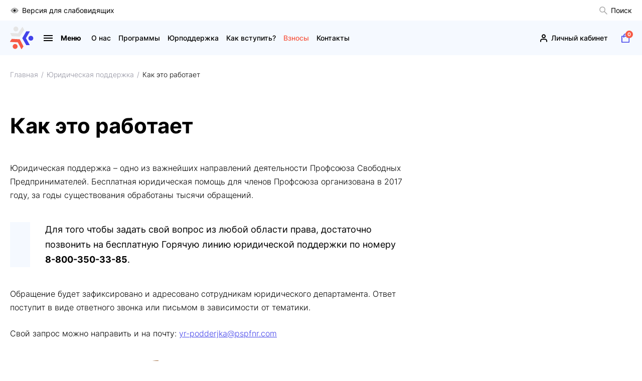

--- FILE ---
content_type: text/html; charset=UTF-8
request_url: https://pspfnr.com/law-help/how-it-work/
body_size: 28897
content:
<html>
<head>
    <meta charset="UTF-8">
    <meta http-equiv="X-UA-Compatible" content="IE=Edge">
    <meta name="viewport" content="width=device-width, initial-scale=1">
    <meta name="format-detection" content="telephone=no">

    <link rel="apple-touch-icon" sizes="180x180" href="/bitrix/templates/pspfnr_new/images/favicon/apple-touch-icon.png">
    <link rel="icon" type="image/png" sizes="32x32" href="/bitrix/templates/pspfnr_new/images/favicon/favicon-32x32.png">
    <link rel="icon" type="image/png" sizes="16x16" href="/bitrix/templates/pspfnr_new/images/favicon/favicon-16x16.png">
    <link rel="manifest" href="/bitrix/templates/pspfnr_new/images/favicon/site.webmanifest">
    <link rel="mask-icon" href="/bitrix/templates/pspfnr_new/images/favicon/safari-pinned-tab.svg" color="#000000">
    <link rel="shortcut icon" href="/bitrix/templates/pspfnr_new/images/favicon/favicon.ico">
    <meta name="msapplication-TileColor" content="#2b5797">
    <meta name="msapplication-config" content="/bitrix/templates/pspfnr_new/images/favicon/browserconfig.xml">
    <meta name="theme-color" content="#ffffff">

    <link rel="preload" href="/bitrix/templates/pspfnr_new/fonts/subset-Inter-Light.woff2" as="font" crossorigin="anonymous">
    <link rel="preload" href="/bitrix/templates/pspfnr_new/fonts/subset-Inter-Regular.woff2" as="font" crossorigin="anonymous">
    <link rel="preload" href="/bitrix/templates/pspfnr_new/fonts/subset-Inter-Medium.woff2" as="font" crossorigin="anonymous">
    <link rel="preload" href="/bitrix/templates/pspfnr_new/fonts/subset-Inter-SemiBold.woff2" as="font" crossorigin="anonymous">
    <link rel="preload" href="/bitrix/templates/pspfnr_new/fonts/subset-Inter-Bold.woff2" as="font" crossorigin="anonymous">

    <title>Как это работает</title>
    <meta http-equiv="Content-Type" content="text/html; charset=UTF-8" />
<script type="text/javascript" data-skip-moving="true">(function(w, d, n) {var cl = "bx-core";var ht = d.documentElement;var htc = ht ? ht.className : undefined;if (htc === undefined || htc.indexOf(cl) !== -1){return;}var ua = n.userAgent;if (/(iPad;)|(iPhone;)/i.test(ua)){cl += " bx-ios";}else if (/Android/i.test(ua)){cl += " bx-android";}cl += (/(ipad|iphone|android|mobile|touch)/i.test(ua) ? " bx-touch" : " bx-no-touch");cl += w.devicePixelRatio && w.devicePixelRatio >= 2? " bx-retina": " bx-no-retina";var ieVersion = -1;if (/AppleWebKit/.test(ua)){cl += " bx-chrome";}else if ((ieVersion = getIeVersion()) > 0){cl += " bx-ie bx-ie" + ieVersion;if (ieVersion > 7 && ieVersion < 10 && !isDoctype()){cl += " bx-quirks";}}else if (/Opera/.test(ua)){cl += " bx-opera";}else if (/Gecko/.test(ua)){cl += " bx-firefox";}if (/Macintosh/i.test(ua)){cl += " bx-mac";}ht.className = htc ? htc + " " + cl : cl;function isDoctype(){if (d.compatMode){return d.compatMode == "CSS1Compat";}return d.documentElement && d.documentElement.clientHeight;}function getIeVersion(){if (/Opera/i.test(ua) || /Webkit/i.test(ua) || /Firefox/i.test(ua) || /Chrome/i.test(ua)){return -1;}var rv = -1;if (!!(w.MSStream) && !(w.ActiveXObject) && ("ActiveXObject" in w)){rv = 11;}else if (!!d.documentMode && d.documentMode >= 10){rv = 10;}else if (!!d.documentMode && d.documentMode >= 9){rv = 9;}else if (d.attachEvent && !/Opera/.test(ua)){rv = 8;}if (rv == -1 || rv == 8){var re;if (n.appName == "Microsoft Internet Explorer"){re = new RegExp("MSIE ([0-9]+[\.0-9]*)");if (re.exec(ua) != null){rv = parseFloat(RegExp.$1);}}else if (n.appName == "Netscape"){rv = 11;re = new RegExp("Trident/.*rv:([0-9]+[\.0-9]*)");if (re.exec(ua) != null){rv = parseFloat(RegExp.$1);}}}return rv;}})(window, document, navigator);</script>


<link href="/bitrix/cache/css/s2/pspfnr_new/kernel_main/kernel_main_v1.css?175923478128822" type="text/css"  rel="stylesheet" />
<link href="/bitrix/cache/css/s2/pspfnr_new/template_b6d0f514e1c6be31953ea3edadfc4914/template_b6d0f514e1c6be31953ea3edadfc4914_v1.css?1759229494144161" type="text/css"  data-template-style="true" rel="stylesheet" />



<style>img[src*="captcha.php"] {cursor: pointer;}</style>



				
    
    <style>
        #preloader {
            align-items: center;
            bottom: 0;
            background-color: #fff;
            display: flex;
            flex-direction: column;
            justify-content: center;
            left: 0;
            opacity: 1;
            position: fixed;
            padding: 20px;
            right: 0;
            top: 0;
            transition: opacity0.3s;
            z-index: 999999;
        }

        #preloader p {
            color: #000;
            font-family: sans-serif;
            font-size: 14px;
            margin-top: 25px;
        }

        #preloader svg {
            height: auto;
            max-width: 100%
        }

        .loaded #preloader {
            opacity: 0
        }
    </style>

    <noscript><img src="https://vk.com/rtrg?p=VK-RTRG-1105701-1yuWV" style="position:fixed; left:-999px;" alt=""/></noscript>
    <meta name="enot" content="7781654768115pRw0M86ffFMsYJeX_hFiCneYHxkepUKx" />
</head>
<body class="page">
    
    <div id="preloader">
    <svg width="383" height="111" viewBox="0 0 383 111" fill="none" xmlns="http://www.w3.org/2000/svg">
        <path d="M60.8256 58.1471l18.6651 32.6271c.1568.2747.3754.4347.6023.4347l15.4312.0943c.3465.0041.6641-.3568.7961-.9104.132-.5537.066-1.1852-.1774-1.6117l-18.067-31.5772 18.4506-31.3557c.2475-.4224.3259-1.0581.1939-1.6117-.132-.5536-.4414-.9145-.7879-.9186l-15.4312-.0943c-.2268 0-.4455.1558-.6105.4265L60.8297 56.0475c-.3341.5823-.3382 1.5173-.0041 2.0996z" fill="#4242EA" />
        <path d="M102.417 69.2935c6.622 0 11.991-5.3374 11.991-11.9214 0-6.5841-5.369-11.9214-11.991-11.9214-6.6226 0-11.9912 5.3373-11.9912 11.9214 0 6.584 5.3686 11.9214 11.9912 11.9214z" fill="#4242EA" />
        <path d="M48.7603 48.2065l20.4264-31.5649c.1733-.2666.2145-.5331.1073-.7341L62.2239 2.2678c-.1567-.30757-.6228-.41829-1.1797-.28296-.5568.13533-1.0848.49211-1.3571.90221L39.9207 33.439 3.42365 31.7248c-.49086-.0246-1.0931.201-1.52621.5741-.43311.3732-.61048.812-.45374 1.1196l7.07006 13.6397c.10312.201.34237.324.66411.3404l37.70973 1.7716c.6724.0246 1.5097-.4019 1.8727-.9637z" fill="#E5E5E5" />
        <path d="M28.7876 23.8469c6.6225 0 11.991-5.3374 11.991-11.9214 0-6.58401-5.3685-11.92141064-11.991-11.92141064S16.7965 5.34149 16.7965 11.9255c0 6.584 5.3686 11.9214 11.9911 11.9214z" fill="#E5E5E5" />
        <path d="M46.8587 62.5679L9.15314 60.6651c-.31762-.0164-.56924.082-.69298.2707L.0825086 73.8209c-.1897446.2912-.0536236.7464.3423654 1.1565.39599.4101.969346.693 1.460206.7217L38.378 77.5405l16.6645 32.3275c.2228.435.7219.841 1.2622 1.029.5404.189 1.0148.124 1.2004-.164l8.3776-12.8847c.1238-.1886.1114-.4593-.033-.7423L48.6283 63.7039c-.3052-.5946-1.0972-1.1032-1.7696-1.136z" fill="#F75B46" />
        <path d="M25.1494 109.77c6.6225 0 11.9911-5.338 11.9911-11.9217 0-6.584-5.3686-11.9215-11.9911-11.9215-6.6224 0-11.991 5.3375-11.991 11.9215 0 6.5837 5.3686 11.9217 11.991 11.9217z" fill="#F75B46" />
        <path d="M154.498 11.3309v11.823h-2.735v-9.5962h-5.371v9.5921h-2.734V11.3309h10.84zM165.342 11.8517c.776.3486 1.374.8448 1.79 1.4845.421.6439.627 1.4025.627 2.2801 0 .8653-.21 1.624-.627 2.272-.42.6479-1.014 1.1441-1.79 1.4845-.775.3445-1.691.5167-2.743.5167h-2.397v3.2603h-2.751V11.3309h5.148c1.056 0 1.968.1722 2.743.5208zm-1.011 5.2779c.429-.3527.648-.8571.648-1.5133 0-.6643-.214-1.1728-.648-1.5296-.429-.3568-1.06-.5331-1.885-.5331h-2.244v4.105h2.244c.829.0041 1.456-.1722 1.885-.529zM172.086 22.5593c-.99-.5291-1.765-1.259-2.326-2.1858-.561-.931-.842-1.9726-.842-3.1332 0-1.1605.281-2.2063.842-3.1331.561-.9309 1.336-1.6567 2.326-2.1858.99-.529 2.104-.7955 3.337-.7955 1.234 0 2.343.2665 3.329.7955.986.5291 1.761 1.259 2.327 2.1858.565.9268.849 1.9726.849 3.1331 0 1.1606-.284 2.2063-.849 3.1332-.566.9309-1.341 1.6567-2.327 2.1858-.986.529-2.095.7955-3.329.7955-1.229 0-2.343-.2624-3.337-.7955zm5.243-2.0177c.565-.3199 1.011-.7669 1.332-1.341.322-.5741.483-1.2262.483-1.9603 0-.7299-.161-1.3861-.483-1.9602-.321-.5741-.767-1.0211-1.332-1.341-.565-.3199-1.2-.4798-1.902-.4798-.701 0-1.336.1599-1.901.4798s-1.011.7669-1.332 1.341c-.322.5741-.483 1.2262-.483 1.9602 0 .7341.161 1.3862.483 1.9603.321.5741.767 1.0211 1.332 1.341.565.3199 1.2.4798 1.901.4798.702.0041 1.337-.1558 1.902-.4798zM196.534 20.8984c-1.068.894-2.607 1.3943-4.611 1.4968v1.2836h-2.533v-1.3c-2.017-.1107-3.56-.6151-4.628-1.5132-1.072-.894-1.605-2.112-1.605-3.6581 0-1.5542.537-2.7722 1.605-3.658 1.068-.8858 2.611-1.3861 4.628-1.5133v-1.2179h2.533v1.1974c2.004.1108 3.543.6193 4.611 1.5215 1.069.9022 1.605 2.1243 1.605 3.6662.004 1.5707-.532 2.801-1.605 3.695zm-7.144-.6521v-6.0612c-1.213.1108-2.108.4142-2.693.9022-.586.4881-.875 1.1975-.875 2.1202 0 1.7798 1.192 2.7928 3.568 3.0388zm5.218-.9186c.59-.5003.883-1.2139.883-2.1366 0-1.8003-1.188-2.805-3.568-3.006v6.0653c1.2-.1148 2.095-.4224 2.685-.9227zM202.532 22.5716c-.982-.525-1.749-1.2508-2.31-2.1776-.561-.931-.841-1.9808-.841-3.1496 0-1.1728.28-2.2227.841-3.1495.561-.9309 1.332-1.6568 2.31-2.1776.982-.5249 2.083-.7874 3.304-.7874 1.031 0 1.963.1805 2.797.5414.833.3608 1.53.8776 2.099 1.5542l-1.765 1.6199c-.805-.9227-1.803-1.3861-2.991-1.3861-.738 0-1.394.1599-1.971.4798-.578.3199-1.028.7669-1.349 1.341-.322.5741-.483 1.2262-.483 1.9602 0 .7341.161 1.3862.483 1.9603.321.5741.771 1.0211 1.349 1.341.577.3199 1.233.4798 1.971.4798 1.188 0 2.186-.4675 2.991-1.4025l1.765 1.6198c-.565.689-1.27 1.2098-2.108 1.5707-.837.3609-1.773.5413-2.804.5413-1.213.0041-2.306-.2583-3.288-.7791zM214.614 22.5593c-.99-.5291-1.766-1.259-2.327-2.1858-.561-.931-.841-1.9726-.841-3.1332 0-1.1605.28-2.2063.841-3.1331.561-.9309 1.337-1.6567 2.327-2.1858.99-.529 2.104-.7955 3.337-.7955s2.343.2665 3.329.7955c.985.5291 1.761 1.259 2.326 2.1858.565.9268.85 1.9726.85 3.1331 0 1.1606-.285 2.2063-.85 3.1332-.565.9309-1.341 1.6567-2.326 2.1858-.986.529-2.096.7955-3.329.7955s-2.347-.2624-3.337-.7955zm5.238-2.0177c.566-.3199 1.011-.7669 1.333-1.341.321-.5741.482-1.2262.482-1.9603 0-.7299-.161-1.3861-.482-1.9602-.322-.5741-.767-1.0211-1.333-1.341-.565-.3199-1.2-.4798-1.901-.4798-.701 0-1.337.1599-1.902.4798s-1.01.7669-1.332 1.341c-.322.5741-.483 1.2262-.483 1.9602 0 .7341.161 1.3862.483 1.9603.322.5741.767 1.0211 1.332 1.341.565.3199 1.201.4798 1.902.4798.701.0041 1.336-.1558 1.901-.4798zM240.3 11.9214c.956.5291 1.707 1.259 2.252 2.1858.544.9268.816 1.9726.816 3.1332 0 1.1605-.272 2.2063-.816 3.1331-.545.9309-1.296 1.6567-2.252 2.1858-.957.529-2.03.7955-3.218.7955-1.064 0-2.038-.2091-2.92-.6315-.883-.4224-1.613-1.0129-2.182-1.7716-.574-.7587-.937-1.6281-1.098-2.6082h-1.563v4.8145h-2.735V11.3309h2.735v4.6464h1.596c.182-.9474.557-1.788 1.131-2.5262.573-.7382 1.295-1.3082 2.165-1.7142.871-.406 1.828-.6069 2.871-.6069 1.188-.0041 2.261.2624 3.218.7914zm-1.436 8.6284c.532-.3158.953-.7587 1.258-1.3328.305-.5741.458-1.2344.458-1.9766 0-.7423-.153-1.4026-.458-1.9767-.305-.5741-.726-1.017-1.258-1.3328-.532-.3158-1.126-.4716-1.782-.4716-.656 0-1.25.1558-1.786.4716-.532.3158-.953.7587-1.258 1.3328-.305.5741-.458 1.2344-.458 1.9767 0 .7422.153 1.4025.458 1.9766.305.5741.726 1.0211 1.258 1.3328.532.3158 1.126.4716 1.786.4716.656.0041 1.25-.1558 1.782-.4716zM253.553 18.0933c.392.5003.586 1.0827.586 1.747 0 .7218-.24 1.3451-.714 1.8741-.474.5291-1.118.9351-1.926 1.218-.809.283-1.696.4224-2.661.4224-.817 0-1.629-.1025-2.438-.3035-.808-.2009-1.575-.5126-2.301-.9309l.849-1.9602c.52.3158 1.097.5536 1.724.7177.627.164 1.242.246 1.844.246.817 0 1.494-.1476 2.03-.4388.536-.2912.808-.7054.808-1.2344 0-.4388-.185-.7709-.553-.9965-.367-.2256-.87-.3363-1.501-.3363h-2.904v-2.0586h2.702c.553 0 .99-.1108 1.299-.3363.31-.2256.466-.5331.466-.9309 0-.4634-.222-.8202-.672-1.0827-.445-.2583-1.023-.3896-1.724-.3896-.52 0-1.06.0697-1.613.2092-.557.1394-1.081.3527-1.58.6315l-.833-2.1284c1.258-.6397 2.615-.9637 4.075-.9637.928 0 1.782.1354 2.566.406.78.2707 1.402.6644 1.869 1.1811.462.5167.697 1.1195.697 1.8085 0 .5618-.153 1.0621-.458 1.505-.305.4429-.726.7751-1.258 1.013.689.2419 1.229.611 1.621 1.1113zM263.457 22.5716c-.982-.525-1.749-1.2508-2.31-2.1776-.561-.931-.842-1.9808-.842-3.1496 0-1.1728.281-2.2227.842-3.1495.561-.9309 1.332-1.6568 2.31-2.1776.981-.5249 2.083-.7874 3.304-.7874 1.031 0 1.963.1805 2.796.5414.834.3608 1.531.8776 2.1 1.5542l-1.766 1.6199c-.804-.9227-1.802-1.3861-2.99-1.3861-.738 0-1.394.1599-1.972.4798-.577.3199-1.027.7669-1.349 1.341-.321.5741-.482 1.2262-.482 1.9602 0 .7341.161 1.3862.482 1.9603.322.5741.772 1.0211 1.349 1.341.578.3199 1.234.4798 1.972.4798 1.188 0 2.186-.4675 2.99-1.4025l1.766 1.6198c-.565.689-1.271 1.2098-2.108 1.5707-.837.3609-1.774.5413-2.805.5413-1.213.0041-2.31-.2583-3.287-.7791zM283.359 18.0359c.384.4839.578 1.0826.578 1.7921 0 1.0457-.4 1.8618-1.196 2.4483-.797.5864-1.939.8776-3.424.8776h-5.862v-11.823h5.54c1.382 0 2.459.2665 3.23.7956.771.529 1.155 1.2835 1.155 2.2637 0 .5864-.149 1.099-.442 1.546-.292.4429-.709.7956-1.241 1.054.722.2132 1.274.5618 1.662 1.0457zm-7.169-1.8085h2.566c.602 0 1.052-.1189 1.357-.365.305-.242.458-.5987.458-1.0744 0-.4634-.157-.8161-.466-1.0622-.314-.246-.763-.3732-1.349-.3732h-2.566v2.8748zm4.958 3.3792c0-.9802-.647-1.4682-1.938-1.4682h-3.024v2.9896h3.024c1.295-.0041 1.938-.5085 1.938-1.5214zM288.445 22.5593c-.99-.5291-1.765-1.259-2.326-2.1858-.561-.931-.842-1.9726-.842-3.1332 0-1.1605.281-2.2063.842-3.1331.561-.9309 1.336-1.6567 2.326-2.1858.99-.529 2.104-.7955 3.337-.7955 1.234 0 2.343.2665 3.329.7955.986.5291 1.761 1.259 2.326 2.1858.566.9268.85 1.9726.85 3.1331 0 1.1606-.284 2.2063-.85 3.1332-.565.9309-1.34 1.6567-2.326 2.1858-.986.529-2.095.7955-3.329.7955-1.233 0-2.347-.2624-3.337-.7955zm5.243-2.0177c.565-.3199 1.011-.7669 1.332-1.341.322-.5741.483-1.2262.483-1.9603 0-.7299-.161-1.3861-.483-1.9602-.321-.5741-.767-1.0211-1.332-1.341-.565-.3199-1.2-.4798-1.902-.4798-.701 0-1.336.1599-1.901.4798s-1.011.7669-1.333 1.341c-.321.5741-.482 1.2262-.482 1.9602 0 .7341.161 1.3862.482 1.9603.322.5741.768 1.0211 1.333 1.341.565.3199 1.2.4798 1.901.4798.702.0041 1.337-.1558 1.902-.4798zM300.416 11.3309h9.598v2.1776h-6.864v2.4318h3.296c1.44 0 2.533.2994 3.288.894.755.5988 1.13 1.46 1.13 2.5836 0 1.1811-.421 2.0997-1.258 2.7517-.837.6521-2.021.9802-3.552.9802h-5.638V11.3309zm5.486 9.793c.701 0 1.241-.1394 1.613-.4142.375-.2748.561-.6766.561-1.2057 0-1.0375-.726-1.5542-2.174-1.5542h-2.752v3.1741h2.752zM315.29 22.5593c-.99-.5291-1.765-1.259-2.326-2.1858-.561-.931-.842-1.9726-.842-3.1332 0-1.1605.281-2.2063.842-3.1331.561-.9309 1.336-1.6567 2.326-2.1858.99-.529 2.104-.7955 3.337-.7955s2.343.2665 3.329.7955c.986.5291 1.761 1.259 2.326 2.1858.565.9268.85 1.9726.85 3.1331 0 1.1606-.285 2.2063-.85 3.1332-.565.9309-1.34 1.6567-2.326 2.1858-.986.529-2.096.7955-3.329.7955s-2.347-.2624-3.337-.7955zm5.239-2.0177c.565-.3199 1.01-.7669 1.332-1.341.322-.5741.483-1.2262.483-1.9603 0-.7299-.161-1.3861-.483-1.9602-.322-.5741-.767-1.0211-1.332-1.341-.566-.3199-1.201-.4798-1.902-.4798-.701 0-1.336.1599-1.902.4798-.565.3199-1.01.7669-1.332 1.341-.322.5741-.483 1.2262-.483 1.9602 0 .7341.161 1.3862.483 1.9603.322.5741.767 1.0211 1.332 1.341.566.3199 1.201.4798 1.902.4798.701.0041 1.336-.1558 1.902-.4798zM339.185 20.923v4.6791h-2.549v-2.4482h-8.394v2.4482h-2.549l.016-4.6791h.475c.713-.0205 1.217-.5414 1.514-1.5543.297-1.0129.474-2.4606.544-4.3388l.136-3.699h9.141v9.5921h1.666zm-8.868-2.1038c-.182.9514-.458 1.6527-.833 2.1038h5.317v-7.3653h-4.076l-.049 1.7224c-.062 1.4107-.178 2.5877-.359 3.5391zM351.944 11.3309v11.823h-2.752v-4.8473h-5.403v4.8473h-2.751v-11.823h2.751v4.6627h5.403v-4.6627h2.752zM364.013 16.1782c.776.6397 1.163 1.5952 1.163 2.8542 0 1.341-.429 2.3622-1.282 3.0675-.854.7054-2.059 1.054-3.61 1.054h-5.37v-11.823h2.734v3.8836h3.024c1.452 0 2.566.3198 3.341.9637zm-2.207 4.4249c.4-.3486.603-.8571.603-1.5215 0-1.2261-.759-1.8413-2.277-1.8413h-2.479v3.8836h2.479c.713 0 1.27-.1722 1.674-.5208zm4.884-9.2722h2.735v11.823h-2.735v-11.823zM374.519 11.3309l2.463 3.5801 2.462-3.5801h3.23l-3.96 5.6593 4.282 6.1637h-3.246l-2.768-3.9205-2.735 3.9205h-3.176l4.248-6.0489-3.976-5.7782h3.176v.0041zM154.498 31.5977v11.823h-2.735v-9.5921h-5.371v9.5921h-2.734v-11.823h10.84zM165.342 32.1226c.776.3486 1.374.8448 1.79 1.4846.421.6438.627 1.4025.627 2.2801 0 .8653-.21 1.624-.627 2.2719-.42.648-1.014 1.1442-1.79 1.4846-.775.3444-1.691.5167-2.743.5167h-2.397v3.2602h-2.751v-11.823h5.148c1.056 0 1.968.1764 2.743.5249zm-1.011 5.2779c.429-.3526.648-.8571.648-1.5132 0-.6644-.214-1.1729-.648-1.5297-.429-.3567-1.06-.5331-1.885-.5331h-2.244v4.1051h2.244c.829 0 1.456-.1764 1.885-.5291zM178.789 41.2267v2.194h-9.207v-11.823h8.989v2.194h-6.254v2.5672h5.523v2.1284h-5.523v2.7353h6.472v.0041zM193.284 41.1898v4.6792h-2.549v-2.4483h-8.394v2.4483h-2.549l.016-4.6792h.474c.714-.0205 1.217-.5413 1.514-1.5542.297-1.013.475-2.4606.545-4.3388l.136-3.6991h9.141v9.5921h1.666zm-8.868-2.0997c-.182.9514-.458 1.6527-.834 2.1038h5.317v-7.3653h-4.075l-.05 1.7224c-.061 1.4066-.181 2.5877-.358 3.5391zM205.972 31.5977v11.823h-2.735v-9.5921h-5.366v9.5921h-2.735v-11.823h10.836zM216.821 32.1226c.775.3486 1.373.8448 1.79 1.4846.421.6438.627 1.4025.627 2.2801 0 .8653-.211 1.624-.627 2.2719-.421.648-1.015 1.1442-1.79 1.4846-.776.3444-1.692.5167-2.743.5167h-2.397v3.2602h-2.751v-11.823h5.148c1.051 0 1.967.1764 2.743.5249zm-1.011 5.2779c.429-.3526.648-.8571.648-1.5132 0-.6644-.215-1.1729-.648-1.5297-.429-.3567-1.06-.5331-1.885-.5331h-2.244v4.1051h2.244c.825 0 1.452-.1764 1.885-.5291zM221.061 31.5977h2.735v7.7016l5.676-7.7016h2.582v11.823h-2.718v-7.6851l-5.676 7.6851h-2.599v-11.823zM245.913 31.5977v11.823h-2.751v-4.8473h-5.403v4.8473h-2.752v-11.823h2.752v4.6628h5.403v-4.6628h2.751zM248.888 31.5977h2.734v7.7016l5.676-7.7016h2.582v11.823h-2.718v-7.6851l-5.676 7.6851h-2.598v-11.823zM273.657 43.4207l-.016-7.0782-3.498 5.8274h-1.225l-3.498-5.6921v6.9429h-2.582v-11.823h2.277l4.451 7.3489 4.384-7.3489h2.277l.017 11.823h-2.587zM287.249 40.8863h-5.523l-1.052 2.5344h-2.821l5.3-11.823h2.718l5.317 11.823h-2.887l-1.052-2.5344zm-.866-2.075l-1.885-4.5275-1.885 4.5275h3.77zM301.265 33.8286h-3.807v9.5921h-2.718v-9.5921h-3.787v-2.2309h10.312v2.2309zM312.205 41.2267v2.194h-9.207v-11.823h8.988v2.194h-6.253v2.5672h5.523v2.1284h-5.523v2.7353h6.472v.0041zM325.033 31.5977v11.823h-2.718v-9.5921h-4.076l-.086 2.4647c-.058 1.6773-.194 3.0388-.409 4.0804-.214 1.0417-.573 1.8413-1.08 2.3991-.504.5577-1.209.8366-2.117.8366-.375 0-.825-.0616-1.357-.1846l.169-2.3129c.149.0451.31.0656.491.0656.656 0 1.114-.3855 1.378-1.1565.26-.7709.425-1.9807.491-3.6211l.169-4.7981h9.145v-.0041zM337.214 41.2267v2.194h-9.207v-11.823h8.988v2.194h-6.253v2.5672h5.523v2.1284h-5.523v2.7353h6.472v.0041zM339.437 31.5977h2.735v7.7016l5.676-7.7016h2.582v11.823h-2.718v-7.6851l-5.676 7.6851h-2.599v-11.823zm2.195-3.3464h1.885c.02.8202.49 1.2344 1.41 1.2344.454 0 .801-.1025 1.036-.3116.239-.2092.363-.5168.375-.9187h1.885c-.012.8448-.289 1.4846-.833 1.9275-.545.4388-1.365.6602-2.463.6602-2.178-.0041-3.275-.8653-3.295-2.5918zM155.236 61.4525c-1.118.894-2.677 1.3697-4.682 1.4271v1.218h-1.171v-1.218c-2.005-.0656-3.564-.5454-4.682-1.4353-1.118-.8899-1.675-2.1161-1.675-3.6826 0-1.5666.557-2.7928 1.675-3.6827 1.114-.8899 2.677-1.3697 4.682-1.4353v-1.1811h1.171v1.1811c1.993.0656 3.552.5495 4.674 1.4435 1.122.894 1.683 2.1202 1.683 3.6745-.004 1.5665-.561 2.7927-1.675 3.6908zm-9.652-.7423c.899.7054 2.165 1.095 3.799 1.1729v-8.2265c-1.654.0656-2.925.4552-3.816 1.1565-.891.7053-1.332 1.6855-1.332 2.9486 0 1.2589.45 2.2432 1.349 2.9485zm8.778.0082c.895-.7094 1.34-1.6937 1.34-2.9567 0-1.259-.449-2.2474-1.349-2.9568-.899-.7095-2.165-1.0909-3.799-1.1483v8.2265c1.642-.0697 2.912-.4552 3.808-1.1647zM167.78 52.9472c.862.7217 1.291 1.7101 1.291 2.9732 0 1.263-.429 2.2473-1.291 2.9649-.862.7136-2.05 1.0745-3.568 1.0745h-3.193v3.7318h-1.258v-11.823h4.451c1.518-.0041 2.71.3568 3.568 1.0786zm-.899 5.1425c.622-.5126.936-1.2343.936-2.1693 0-.9556-.314-1.6937-.936-2.2064-.623-.5126-1.522-.7668-2.702-.7668h-3.16v5.9135h3.16c1.18 0 2.079-.2583 2.702-.771zM171.653 51.8645h1.242v9.7972l7.61-9.7972h1.139v11.823h-1.242v-9.7807l-7.61 9.7807h-1.139v-11.823zM194.794 51.8645v11.823h-1.242V52.9472h-5.742l-.136 3.9533c-.058 1.6321-.19 2.9485-.4 3.9451-.21.9965-.528 1.7388-.961 2.2309-.429.488-1.002.734-1.716.734-.305 0-.623-.041-.953-.1189l.103-1.1154c.194.0451.38.0656.561.0656.499 0 .904-.1969 1.213-.5906.309-.3937.549-1.0047.705-1.8331.157-.8284.264-1.9233.322-3.2848l.169-5.0688h8.077zM206.414 60.5298h-6.625l-1.427 3.1577h-1.308l5.437-11.823h1.241l5.437 11.823h-1.324l-1.431-3.1577zm-.458-1.0129l-2.855-6.3524-2.854 6.3524h5.709zM221.383 51.8645v11.823h-1.242v-5.4542H212.7v5.4542h-1.258v-11.823h1.258v5.2697h7.441v-5.2697h1.242zM227.405 63.015c-.944-.5168-1.687-1.2344-2.223-2.153-.536-.9186-.809-1.9439-.809-3.0839 0-1.136.268-2.1653.809-3.0839.536-.9186 1.283-1.6363 2.235-2.153.953-.5167 2.018-.7792 3.193-.7792.883 0 1.7.1476 2.446.4388.747.2912 1.382.7218 1.902 1.2836l-.8.7956c-.929-.935-2.1-1.4026-3.519-1.4026-.94 0-1.794.2133-2.566.6398-.771.4265-1.373 1.0129-1.81 1.7552-.438.7423-.656 1.5748-.656 2.5016 0 .9227.218 1.7552.656 2.5015.437.7423 1.039 1.3287 1.81 1.7552.772.4265 1.626.6398 2.566.6398 1.427 0 2.599-.4716 3.519-1.4189l.8.7955c-.52.5619-1.159.9925-1.91 1.2918-.755.2994-1.572.447-2.454.447-1.18.0041-2.244-.2542-3.189-.7709zM245.967 62.609v1.0826h-8.411v-11.823h8.155v1.0827h-6.896v4.2075h6.15v1.0622h-6.15v4.3921h7.152v-.0041zM256.77 52.9472c.862.7217 1.291 1.7101 1.291 2.9732 0 1.263-.429 2.2473-1.291 2.9649-.862.7136-2.05 1.0745-3.568 1.0745h-3.192v3.7318h-1.259v-11.823h4.451c1.518-.0041 2.706.3568 3.568 1.0786zm-.899 5.1425c.623-.5126.936-1.2343.936-2.1693 0-.9556-.313-1.6937-.936-2.2064-.623-.5126-1.522-.7668-2.702-.7668h-3.159v5.9135h3.159c1.176 0 2.079-.2583 2.702-.771zM262.825 63.0068c-.956-.525-1.703-1.2426-2.243-2.153-.541-.9104-.809-1.9357-.809-3.0757 0-1.136.268-2.1612.809-3.0757.54-.9145 1.287-1.6281 2.243-2.153.957-.5249 2.026-.7874 3.201-.7874 1.176 0 2.24.2583 3.185.7792.944.5167 1.691 1.2343 2.236 2.153.544.9186.816 1.9438.816 3.0839 0 1.1359-.272 2.1653-.816 3.0839-.545.9186-1.287 1.6362-2.236 2.153-.945.5167-2.009.775-3.185.775-1.175 0-2.244-.2624-3.201-.7832zm5.751-.9638c.759-.4224 1.353-1.0088 1.782-1.7552.429-.7504.647-1.5829.647-2.5097 0-.9227-.214-1.7593-.647-2.5098-.429-.7505-1.028-1.3328-1.782-1.7552-.759-.4224-1.609-.6316-2.55-.6316-.94 0-1.794.2092-2.557.6316-.763.4224-1.365 1.0088-1.803 1.7552-.437.7505-.655 1.5871-.655 2.5098 0 .9227.218 1.7593.655 2.5097.438.7505 1.036 1.3328 1.803 1.7552.767.4224 1.617.6316 2.557.6316.945 0 1.791-.2092 2.55-.6316zM284.209 58.5819c.429.488.648 1.1277.648 1.9151 0 1.0252-.368 1.8126-1.098 2.3662-.73.5536-1.802.8284-3.217.8284h-5.268v-11.823h4.946c1.267 0 2.261.2584 2.974.7792.714.5167 1.069 1.2672 1.069 2.2473 0 .6644-.17 1.2262-.512 1.6814-.338.4552-.817.7956-1.427 1.0211.825.1641 1.452.4921 1.885.9843zm-7.697-1.3616h3.634c.916 0 1.621-.1845 2.116-.5577.495-.3732.738-.9104.738-1.6199 0-.7094-.247-1.2507-.738-1.6198-.491-.3732-1.196-.5578-2.116-.5578h-3.634v4.3552zm7.099 3.1906c0-1.4846-1.027-2.2309-3.077-2.2309h-4.026v4.511h4.026c2.054 0 3.077-.7587 3.077-2.2801zM154.122 72.1354v11.823h-1.241v-5.4542h-7.442v5.4542h-1.258v-11.823h1.258v5.2697h7.442v-5.2697h1.241zM165.742 80.8007h-6.624l-1.428 3.1577h-1.307l5.436-11.823h1.242l5.437 11.823h-1.324l-1.432-3.1577zm-.458-1.013l-2.854-6.3523-2.855 6.3523h5.709zM181.73 82.8758v3.7318h-1.171v-2.6533h-10.383l-.016 2.6533h-1.172l.017-3.7318h.594c.78-.0451 1.324-.6603 1.629-1.8495.306-1.1893.491-2.8748.561-5.0606l.136-3.8344h8.019v10.7445h1.786zm-9.235-2.3375c-.223 1.1646-.59 1.9438-1.114 2.3375h7.322V73.214h-5.693l-.103 2.8706c-.054 1.8045-.19 3.289-.412 4.4537zM186.309 83.2736c-.957-.5249-1.704-1.2426-2.244-2.153-.54-.9104-.809-1.9356-.809-3.0757s.269-2.1612.809-3.0757c.54-.9145 1.287-1.6281 2.244-2.153.957-.5249 2.025-.7874 3.201-.7874 1.175 0 2.24.2584 3.184.7751.945.5167 1.691 1.2344 2.236 2.153.544.9186.817 1.9438.817 3.0839s-.273 2.1653-.817 3.0839c-.545.9186-1.287 1.6363-2.236 2.153-.944.5167-2.009.7751-3.184.7751-1.176.0082-2.244-.2543-3.201-.7792zm5.75-.9637c.759-.4224 1.353-1.0089 1.782-1.7552.429-.7505.647-1.583.647-2.5098 0-.9227-.214-1.7593-.647-2.5098-.429-.7504-1.027-1.3328-1.782-1.7552-.759-.4224-1.609-.6315-2.549-.6315-.941 0-1.795.2091-2.558.6315-.763.4224-1.365 1.0089-1.802 1.7552-.437.7505-.656 1.5871-.656 2.5098 0 .9227.219 1.7593.656 2.5098.437.7504 1.035 1.3328 1.802 1.7552.763.4224 1.617.6315 2.558.6315.94.0041 1.79-.2091 2.549-.6315zM211.104 72.1354v11.823h-1.205v-9.4568l-4.673 7.9559h-.594l-4.674-7.9066v9.4075h-1.204v-11.823h1.035l5.164 8.7678 5.115-8.7678h1.036zM225.05 72.1354v11.823h-1.242v-5.4542h-7.441v5.4542h-1.258v-11.823h1.258v5.2697h7.441v-5.2697h1.242zM237.259 77.3026c.743.6315 1.114 1.5542 1.114 2.7681 0 1.2713-.392 2.2391-1.18 2.8953-.787.6602-1.922.9883-3.407.9883h-4.723V72.1354h1.242v4.224h3.737c1.403-.0041 2.475.3116 3.217.9432zm-1.002 4.9334c.573-.4839.858-1.1975.858-2.1448 0-1.8126-1.122-2.7189-3.366-2.7189h-3.448v5.5896h3.448c1.097 0 1.935-.242 2.508-.7259zm4.17-10.1006h1.242v11.823h-1.242v-11.823zM245.794 72.1354l3.382 4.6792 3.366-4.6792h1.477l-4.059 5.6757 4.385 6.1473h-1.477l-3.688-5.0852-3.687 5.0852h-1.444l4.364-6.0981-4.059-5.7249h1.44zM152.204 93.4849c.862.7218 1.291 1.7101 1.291 2.9732 0 1.259-.429 2.2473-1.291 2.965-.862.7139-2.05 1.0739-3.568 1.0739h-3.192v3.732h-1.259V92.4063h4.451c1.518-.0041 2.706.3568 3.568 1.0786zm-.903 5.1426c.623-.5126.936-1.2344.936-2.1694 0-.9555-.313-1.6937-.936-2.2063-.623-.5126-1.522-.771-2.702-.771h-3.16v5.9135h3.16c1.18 0 2.079-.2542 2.702-.7668zM163.094 101.068h-6.625l-1.427 3.157h-1.307l5.436-11.8227h1.242l5.436 11.8227h-1.324l-1.431-3.157zm-.462-1.013l-2.854-6.3528-2.855 6.3528h5.709zM168.122 92.4023h8.7v1.0621h-7.458v3.8672h3.89c1.402 0 2.47.287 3.2.8612.731.5741 1.098 1.4066 1.098 2.5012 0 1.136-.392 2.01-1.18 2.617-.788.607-1.918.91-3.391.91h-4.859V92.4023zm4.843 10.8267c1.097 0 1.926-.209 2.487-.624.561-.414.842-1.037.842-1.857 0-.8123-.277-1.4152-.825-1.8171-.549-.3978-1.386-.5987-2.508-.5987h-3.601v4.8968h3.605zM182.485 103.545c-.957-.525-1.703-1.243-2.244-2.153-.536-.911-.808-1.9361-.808-3.0762 0-1.1359.268-2.1612.808-3.0757.536-.9104 1.287-1.6281 2.244-2.153.957-.5249 2.025-.7874 3.201-.7874 1.176 0 2.24.2584 3.184.7751.945.5167 1.692 1.2344 2.236 2.153.545.9186.817 1.9438.817 3.0839 0 1.136-.272 2.1653-.817 3.0843-.544.918-1.287 1.636-2.236 2.153-.948.516-2.008.775-3.184.775-1.176.004-2.244-.259-3.201-.779zm5.75-.964c.759-.423 1.353-1.009 1.782-1.755.429-.751.648-1.5875.648-2.5102 0-.9227-.215-1.7593-.648-2.5098-.429-.7504-1.027-1.3328-1.782-1.7552-.759-.4224-1.609-.6315-2.549-.6315s-1.794.2091-2.557.6315c-.764.4224-1.366 1.0089-1.803 1.7552-.437.7505-.656 1.5871-.656 2.5098 0 .9227.219 1.7592.656 2.5102.437.75 1.035 1.332 1.803 1.755.767.422 1.617.631 2.557.631s1.79-.209 2.549-.631zM202.54 93.4849h-4.178v10.7441h-1.242V93.4849h-4.178v-1.0826h9.598v1.0826zM214.688 92.4023v11.8227h-1.242v-5.454h-7.441v5.454h-1.258V92.4023h1.258v5.2696h7.441v-5.2696h1.242zM218.697 92.4023h1.242v9.7967l7.61-9.7967h1.139v11.8227h-1.242v-9.7805l-7.61 9.7805h-1.139V92.4023zM236.637 98.8038h-2.719v5.4212h-1.221V92.4023h1.221v5.3025h2.719l4.025-5.3025h1.358l-4.418 5.7413 4.673 6.0814h-1.443l-4.195-5.4212zM246.211 103.545c-.957-.525-1.704-1.243-2.244-2.153-.537-.911-.809-1.9361-.809-3.0762 0-1.1359.268-2.1612.809-3.0757.536-.9104 1.287-1.6281 2.244-2.153.956-.5249 2.025-.7874 3.2-.7874 1.176 0 2.24.2584 3.185.7751.944.5167 1.691 1.2344 2.235 2.153.545.9186.817 1.9438.817 3.0839 0 1.136-.272 2.1653-.817 3.0843-.544.918-1.286 1.636-2.235 2.153-.949.516-2.009.775-3.185.775-1.175.004-2.244-.259-3.2-.779zm5.75-.964c.759-.423 1.353-1.009 1.782-1.755.429-.751.647-1.5875.647-2.5102 0-.9227-.214-1.7593-.647-2.5098-.429-.7504-1.028-1.3328-1.782-1.7552-.759-.4224-1.609-.6315-2.55-.6315-.94 0-1.794.2091-2.557.6315-.763.4224-1.365 1.0089-1.803 1.7552-.437.7505-.655 1.5871-.655 2.5098 0 .9227.218 1.7592.655 2.5102.438.75 1.036 1.332 1.803 1.755.767.422 1.617.631 2.557.631.941 0 1.791-.209 2.55-.631zM267.594 99.1155c.429.488.648 1.1275.648 1.9155 0 1.025-.368 1.812-1.098 2.366-.73.553-1.802.828-3.217.828h-5.268V92.4023h4.946c1.266 0 2.261.2583 2.974.7791.714.5167 1.069 1.2672 1.069 2.2473 0 .6644-.17 1.2262-.512 1.6814-.338.4552-.817.7956-1.427 1.0211.825.1682 1.452.4963 1.885.9843zm-7.697-1.3574h3.634c.916 0 1.621-.1846 2.116-.5578.495-.3731.738-.9104.738-1.6198 0-.7095-.247-1.2508-.738-1.6199-.491-.3732-1.196-.5577-2.116-.5577h-3.634v4.3552zm7.099 3.1909c0-1.4849-1.027-2.2313-3.077-2.2313h-4.026v4.5113h4.026c2.054 0 3.077-.759 3.077-2.28z" fill="#000" /></svg>
    <p>Загрузка...</p>
</div>
<svg aria-hidden="true" style="width: 0px; height: 0px; overflow: hidden; position: absolute;" xmlns="http://www.w3.org/2000/svg">
    <symbol id="eye" viewBox="0 0 18 18">
        <g>
            <path fill="#0D0F0F" d="M11.5,9c0,0.7-0.3,1.3-0.7,1.8c-0.5,0.5-1.1,0.7-1.8,0.7s-1.3-0.3-1.8-0.7C6.8,10.3,6.5,9.7,6.5,9s0.3-1.3,0.7-1.8C7.7,6.8,8.3,6.5,9,6.5s1.3,0.3,1.8,0.7C11.2,7.7,11.5,8.3,11.5,9z" />
            <path d="M1,9c0,0,3-5.5,8-5.5S17,9,17,9s-3,5.5-8,5.5S1,9,1,9z M9,12.5c0.9,0,1.8-0.4,2.5-1c0.7-0.7,1-1.5,1-2.5s-0.4-1.8-1-2.5c-0.7-0.7-1.5-1-2.5-1s-1.8,0.4-2.5,1c-0.7,0.7-1,1.5-1,2.5s0.4,1.8,1,2.5C7.2,12.1,8.1,12.5,9,12.5z" />
        </g>
    </symbol>
    <symbol id="search" viewBox="0 0 18 18">
        <path d="M16.8,15.7l-5.1-5.1c0.8-1,1.2-2.3,1.2-3.6c0-1.6-0.6-3-1.7-4.1C10.1,1.8,8.6,1.2,7,1.2c-1.6,0-3,0.6-4.1,1.7C1.8,4,1.2,5.5,1.2,7c0,1.6,0.6,3,1.7,4.1C4,12.3,5.5,12.9,7,12.9c1.3,0,2.6-0.4,3.6-1.2l5.1,5.1c0,0,0,0,0.1,0c0,0,0,0,0.1,0c0,0,0,0,0.1,0c0,0,0,0,0.1,0l0.9-0.8c0,0,0,0,0-0.1c0,0,0,0,0-0.1C16.8,15.8,16.8,15.8,16.8,15.7C16.8,15.7,16.8,15.7,16.8,15.7z M10.1,10.1C9.3,11,8.2,11.4,7,11.4c-1.2,0-2.3-0.5-3.1-1.3C3.1,9.3,2.7,8.2,2.7,7C2.7,5.9,3.1,4.8,4,4C4.8,3.1,5.9,2.7,7,2.7c1.2,0,2.3,0.5,3.1,1.3C11,4.8,11.4,5.9,11.4,7C11.4,8.2,11,9.3,10.1,10.1z" />
    </symbol>
    <symbol id="arrow_right" viewBox="0 0 18 18">
        <path d="M10.5,1.5l-1.1,1l5.7,5.7H0v1.5h15.1l-5.7,5.7l1.1,1.1L18,9L10.5,1.5z" />
    </symbol>
    <symbol id="arrow_left" viewBox="0 0 18 18">
        <path d="M7.5,16.5l1.1-1L2.9,9.8H18V8.3H2.9l5.7-5.7L7.5,1.5L0,9L7.5,16.5z" />
    </symbol>
    <symbol id="personal" viewBox="0 0 18 18">
        <g>
            <path d="M15,16.8c-0.6,0-1-0.4-1-1v-1.5c0-0.5-0.2-1-0.6-1.4s-0.9-0.6-1.4-0.6H6c-0.5,0-1,0.2-1.4,0.6C4.2,13.2,4,13.7,4,14.3v1.5c0,0.6-0.4,1-1,1s-1-0.4-1-1v-1.5c0-1.1,0.4-2.1,1.2-2.8c0.8-0.8,1.8-1.2,2.8-1.2h6c1.1,0,2.1,0.4,2.8,1.2s1.2,1.8,1.2,2.8v1.5C16,16.3,15.6,16.8,15,16.8z" />
            <path d="M9,9.3c-2.2,0-4-1.8-4-4s1.8-4,4-4c2.2,0,4,1.8,4,4S11.2,9.3,9,9.3z M9,3.3c-1.1,0-2,0.9-2,2s0.9,2,2,2c1.1,0,2-0.9,2-2S10.1,3.3,9,3.3z" />
        </g>
    </symbol>
    <symbol id="close" viewBox="0 0 18 18">
        <polygon points="17.5,16.1 10.4,9 17.5,1.9 16.1,0.5 9,7.6 1.9,0.5 0.5,1.9 7.6,9 0.5,16.1 1.9,17.5 9,10.4 16.1,17.5" />
    </symbol>
    <symbol id="cart" viewBox="0 0 18 18">
        <path d="M16.2,4.5h-3.1V4.1C13.1,1.9,11.3,0,9,0C6.7,0,4.9,1.9,4.9,4.1v0.4H1.8c-0.4,0-0.7,0.3-0.7,0.7v12.1c0,0.4,0.3,0.7,0.7,0.7h14.4c0.4,0,0.7-0.3,0.7-0.7V5.2C16.9,4.8,16.6,4.5,16.2,4.5z M6.5,4.1c0-1.4,1.1-2.5,2.5-2.5s2.5,1.1,2.5,2.5v0.4h-5V4.1z M15.3,16.4H2.7V6.1h2.2v2c0,0.1,0.1,0.2,0.2,0.2h1.3c0.1,0,0.2-0.1,0.2-0.2v-2h5v2c0,0.1,0.1,0.2,0.2,0.2H13c0.1,0,0.2-0.1,0.2-0.2v-2h2.2V16.4z" />
    </symbol>
    <symbol id="burger" viewBox="0 0 18 18">
        <path d="M18,15H0v-2h18V15z M18,10H0V8h18V10z M18,5H0V3h18V5z" />
    </symbol>
    <symbol id="inst" viewBox="0 0 26 26">
        <g>
            <path d="M25.7,7.8c0-1.1-0.2-2.1-0.6-3.1c-0.3-0.8-0.8-1.6-1.5-2.3c-0.6-0.6-1.4-1.1-2.3-1.5c-1-0.4-2-0.6-3.1-0.6c-1.4-0.1-1.8-0.1-5.3-0.1c-3.5,0-3.9,0-5.3,0.1c-1.1,0-2.1,0.2-3.1,0.6C3.8,1.2,3,1.7,2.4,2.4S1.3,3.8,0.9,4.6c-0.4,1-0.6,2-0.6,3.1C0.3,9.1,0.3,9.5,0.3,13c0,3.5,0,3.9,0.1,5.3c0,1.1,0.2,2.1,0.6,3.1c0.3,0.8,0.8,1.6,1.5,2.3c0.6,0.6,1.4,1.1,2.3,1.5c1,0.4,2,0.6,3.1,0.6c1.4,0.1,1.8,0.1,5.3,0.1c3.5,0,3.9,0,5.3-0.1c1.1,0,2.1-0.2,3.1-0.6c0.8-0.3,1.6-0.8,2.3-1.5c0.6-0.6,1.1-1.4,1.5-2.3c0.4-1,0.6-2,0.6-3.1c0.1-1.4,0.1-1.8,0.1-5.3C25.7,9.6,25.7,9.1,25.7,7.8z M13,19.5c-3.6,0-6.5-2.9-6.5-6.5c0-3.6,2.9-6.5,6.5-6.5c1.7,0,3.4,0.7,4.6,1.9c1.2,1.2,1.9,2.9,1.9,4.6c0,1.7-0.7,3.4-1.9,4.6C16.4,18.8,14.7,19.5,13,19.5z M19.8,7.7c-0.2,0-0.4,0-0.6-0.1c-0.2-0.1-0.4-0.2-0.5-0.3c-0.1-0.1-0.3-0.3-0.3-0.5c-0.1-0.2-0.1-0.4-0.1-0.6c0-0.2,0-0.4,0.1-0.6c0.1-0.2,0.2-0.4,0.3-0.5C18.9,5,19,4.8,19.2,4.8c0.2-0.1,0.4-0.1,0.6-0.1c0.2,0,0.4,0,0.6,0.1c0.2,0.1,0.4,0.2,0.5,0.3c0.1,0.1,0.3,0.3,0.3,0.5c0.1,0.2,0.1,0.4,0.1,0.6C21.3,7,20.6,7.7,19.8,7.7z" />
            <path d="M13,17.3c2.3,0,4.3-1.9,4.3-4.3c0-2.3-1.9-4.3-4.3-4.3c-2.3,0-4.3,1.9-4.3,4.3C8.7,15.3,10.7,17.3,13,17.3z" />
        </g>
    </symbol>
    <symbol id="ok" viewBox="0 0 26 26">
        <path d="M10.7,8.5c0-1.3,1-2.3,2.3-2.3s2.3,1,2.3,2.3c0,1.3-1,2.3-2.3,2.3S10.7,9.8,10.7,8.5L10.7,8.5z M25.8,3v20c0,1.5-1.2,2.7-2.7,2.7H3c-1.5,0-2.7-1.2-2.7-2.7V3c0-1.5,1.2-2.7,2.7-2.7h20C24.5,0.3,25.8,1.5,25.8,3z M8.4,8.5c0,2.5,2.1,4.6,4.6,4.6s4.6-2.1,4.6-4.6c0-2.6-2.1-4.6-4.6-4.6S8.4,6,8.4,8.5z M18.3,13.7c-0.3-0.5-1-1-1.9-0.2c0,0-1.3,1-3.4,1s-3.4-1-3.4-1c-1-0.8-1.7-0.3-1.9,0.2c-0.4,0.9,0.1,1.3,1.2,2.1c1,0.6,2.3,0.9,3.2,1l-0.7,0.7c-1,1-2,2-2.7,2.7c-1,1,0.6,2.6,1.6,1.6l2.7-2.7c1,1,2,2,2.7,2.7c1,1,2.6-0.6,1.6-1.6l-2.7-2.7l-0.7-0.7c0.9-0.1,2.2-0.3,3.2-1C18.3,15,18.8,14.6,18.3,13.7z" />
    </symbol>
    <symbol id="vk" viewBox="0 0 26 26">
        <path d="M16.9,0.6H9.1c-7.1,0-8.8,1.6-8.8,8.6v7.6c0,6.9,1.7,8.6,8.8,8.6h7.8c7.1,0,8.8-1.6,8.8-8.6V9.2C25.8,2.3,24,0.6,16.9,0.6z M20.8,18.3H19c-0.7,0-0.9-0.5-2.2-1.8c-1.1-1-1.6-1.2-1.9-1.2c-0.4,0-0.5,0.1-0.5,0.6v1.6c0,0.4-0.1,0.7-1.3,0.7c-2,0-4.1-1.2-5.7-3.3c-2.3-3.2-2.9-5.5-2.9-6c0-0.3,0.1-0.5,0.6-0.5H7c0.5,0,0.6,0.2,0.8,0.7c0.9,2.6,2.4,4.8,3.1,4.8c0.2,0,0.3-0.1,0.3-0.7v-2.7c-0.1-1.2-0.7-1.3-0.7-1.8c0-0.2,0.2-0.4,0.5-0.4h2.9c0.4,0,0.5,0.2,0.5,0.7v3.6c0,0.4,0.2,0.5,0.3,0.5c0.2,0,0.4-0.1,0.9-0.6c1.3-1.5,2.3-3.7,2.3-3.7c0.1-0.3,0.3-0.5,0.8-0.5h1.9c0.6,0,0.7,0.3,0.6,0.7c-0.2,1-2.5,4.2-2.5,4.2c-0.2,0.3-0.3,0.5,0,0.8c0.2,0.3,0.8,0.8,1.3,1.3c0.8,0.9,1.4,1.6,1.6,2.1C21.6,18,21.4,18.3,20.8,18.3L20.8,18.3z" />
    </symbol>
    <symbol id="fb" viewBox="0 0 26 26">
        <path d="M5.1,0.3c-2.5,0-4.5,2.1-4.5,4.7v16.2c0,2.6,2,4.7,4.5,4.7h8.5v-10h-2.6v-3.6h2.6V9.1c0-2.4,1.5-4.6,5-4.6c1.4,0,2.5,0.1,2.5,0.1L21,8c0,0-1.1,0-2.2,0c-1.3,0-1.5,0.6-1.5,1.6v2.6h3.8L21,15.8h-3.6v10h3.5c2.5,0,4.5-2.1,4.5-4.7V4.9c0-2.6-2-4.7-4.5-4.7L5.1,0.3L5.1,0.3z" />
    </symbol>
    <symbol id="yt" viewBox="0 0 26 26">
        <path d="M10.9,9.9l5.4,3.1l-5.4,3.1V9.9z M25.8,3v20c0,1.5-1.2,2.7-2.7,2.7H3c-1.5,0-2.7-1.2-2.7-2.7V3c0-1.5,1.2-2.7,2.7-2.7h20C24.5,0.3,25.8,1.5,25.8,3z M23.4,13c0,0,0-3.4-0.4-5c-0.2-0.9-0.9-1.6-1.8-1.8C19.5,5.7,13,5.7,13,5.7s-6.5,0-8.1,0.4C4,6.4,3.3,7.1,3.1,8c-0.4,1.6-0.4,5-0.4,5s0,3.4,0.4,5c0.2,0.9,0.9,1.6,1.8,1.8c1.6,0.4,8.1,0.4,8.1,0.4s6.5,0,8.1-0.4c0.9-0.2,1.6-0.9,1.8-1.8C23.4,16.4,23.4,13,23.4,13z" />
    </symbol>
    <symbol id="slider_prev" viewBox="0 0 18 18">
        <path d="M4.6,9c0-0.3,0.1-0.6,0.3-0.8l6.2-7.5c0.2-0.3,0.5-0.4,0.8-0.4c0.3,0,0.7,0.1,0.9,0.3c0.3,0.2,0.4,0.5,0.4,0.8c0,0.3-0.1,0.7-0.3,0.9L7.5,9l5.4,6.7c0.1,0.1,0.2,0.3,0.2,0.4c0,0.2,0.1,0.3,0,0.5c0,0.2-0.1,0.3-0.1,0.5c-0.1,0.1-0.2,0.3-0.3,0.4c-0.1,0.1-0.3,0.2-0.4,0.3c-0.2,0.1-0.3,0.1-0.5,0.1c-0.2,0-0.3-0.1-0.5-0.2c-0.2-0.1-0.3-0.2-0.4-0.3l-6-7.5C4.7,9.5,4.6,9.3,4.6,9z" />
    </symbol>
    <symbol id="slider_next" viewBox="0 0 18 18">
        <path d="M13.4,9c0,0.3-0.1,0.6-0.3,0.8l-6.3,7.5c-0.2,0.3-0.5,0.4-0.8,0.4c-0.3,0-0.7-0.1-0.9-0.3S4.7,17,4.6,16.6c0-0.3,0.1-0.7,0.3-0.9L10.5,9L5.1,2.3C5,2.2,4.9,2,4.9,1.9s-0.1-0.3,0-0.5c0-0.2,0.1-0.3,0.1-0.5c0.1-0.1,0.2-0.3,0.3-0.4c0.1-0.1,0.3-0.2,0.4-0.3c0.2-0.1,0.3-0.1,0.5-0.1c0.2,0,0.3,0.1,0.5,0.2C6.9,0.5,7,0.6,7.1,0.7l6,7.5C13.3,8.5,13.4,8.7,13.4,9z" />
    </symbol>
    <symbol id="play" viewBox="0 0 70 70">
        <path d="M70 35C70 44.2826 66.3125 53.185 59.7487 59.7487C53.185 66.3125 44.2826 70 35 70C25.7174 70 16.815 66.3125 10.2513 59.7487C3.68749 53.185 0 44.2826 0 35C0 25.7174 3.68749 16.815 10.2513 10.2513C16.815 3.68749 25.7174 0 35 0C44.2826 0 53.185 3.68749 59.7487 10.2513C66.3125 16.815 70 25.7174 70 35ZM29.7062 22.2819C29.3792 22.049 28.9943 21.9106 28.5938 21.8819C28.1933 21.8533 27.7926 21.9354 27.4357 22.1192C27.0787 22.3031 26.7793 22.5817 26.5701 22.9245C26.361 23.2673 26.2502 23.661 26.25 24.0625V45.9375C26.2502 46.339 26.361 46.7327 26.5701 47.0755C26.7793 47.4183 27.0787 47.6969 27.4357 47.8808C27.7926 48.0646 28.1933 48.1467 28.5938 48.1181C28.9943 48.0894 29.3792 47.951 29.7062 47.7181L45.0187 36.7806C45.3023 36.5783 45.5335 36.3111 45.6929 36.0014C45.8524 35.6917 45.9356 35.3484 45.9356 35C45.9356 34.6516 45.8524 34.3083 45.6929 33.9986C45.5335 33.6889 45.3023 33.4217 45.0187 33.2194L29.7062 22.2819Z" />
    </symbol>
    <symbol id="prog_1" viewBox="0 0 30 30">
        <path d="M7.22222 26H22.7778C24.0033 26 25 25.0133 25 23.8V13.9001C25.0001 13.7557 24.9715 13.6126 24.9156 13.4791C24.8597 13.3457 24.7778 13.2244 24.6744 13.1224L15.7856 4.32252C15.6825 4.22028 15.56 4.13917 15.4252 4.08383C15.2904 4.02849 15.1459 4 15 4C14.8541 4 14.7096 4.02849 14.5748 4.08383C14.44 4.13917 14.3175 4.22028 14.2144 4.32252L5.32556 13.1224C5.22222 13.2244 5.14027 13.3457 5.0844 13.4791C5.02853 13.6126 4.99985 13.7557 5 13.9001V23.8C5 25.0133 5.99667 26 7.22222 26ZM12.7778 23.8V18.3001H17.2222V23.8H12.7778ZM7.22222 14.3555L15 6.65559L22.7778 14.3555L22.7789 23.8H19.4444V18.3001C19.4444 17.0868 18.4478 16.1001 17.2222 16.1001H12.7778C11.5522 16.1001 10.5556 17.0868 10.5556 18.3001V23.8H7.22222V14.3555Z" />
    </symbol>
    <symbol id="prog_2" viewBox="0 0 30 30">
        <path d="M12.5364 13.0685C11.6347 12.7874 10.6813 13.1423 10.1078 13.9728L6.31627 19.4628C6.14457 19.7114 6.20693 20.052 6.45553 20.2237L9.97779 22.6564C10.5237 23.038 11.2013 22.9496 11.5933 22.3804C11.8351 22.0303 12.0522 21.7205 12.2437 21.4472C14.192 18.8721 13.9186 18.2319 13.9408 15.0056C13.9408 14.0948 13.3895 13.3344 12.5364 13.0685ZM11.008 14.5945C11.3669 14.0748 11.8646 14.0049 12.2108 14.1128C12.3567 14.1583 12.5073 14.2464 12.6254 14.3807L8.52239 20.3217L7.52722 19.6344L11.008 14.5945ZM11.3478 20.8194C11.1552 21.0941 10.937 21.4055 10.6931 21.7587C10.6819 21.775 10.672 21.7855 10.6652 21.7917C10.6524 21.7874 10.6298 21.7773 10.5994 21.7563L9.4225 20.9434L12.8432 15.9903C12.8432 16.0014 12.8432 16.0125 12.8432 16.0236C12.839 18.6914 12.839 18.6914 11.3478 20.8194Z" />
        <path d="M19.7394 8.66833L26.6267 6.66874C26.9167 6.5845 27.0836 6.28126 26.9995 5.99119L26.0789 2.81429C26.0385 2.67492 25.9444 2.55727 25.8173 2.48731C25.6901 2.41729 25.5403 2.40072 25.4011 2.4412L18.1981 4.53251C17.9579 4.60209 17.7336 4.71066 17.5312 4.85523L14.5233 6.83611L14.0452 6.11016C13.7991 5.73641 13.421 5.48065 12.9807 5.38996C12.5403 5.29927 12.0919 5.38492 11.7182 5.63101L9.35267 7.1888C8.97897 7.43494 8.72321 7.81302 8.63252 8.25339C8.54188 8.69376 8.62743 9.14212 8.87357 9.51587L9.35163 10.2418L8.07575 11.082C7.83486 11.2404 7.63177 11.4381 7.47232 11.6692L1.09898 20.8977C0.927233 21.1361 0.993199 21.4964 1.23825 21.6586L3.5111 23.228L1.09898 26.7206C0.710138 27.3319 1.56282 27.9238 1.99915 27.3423L5.48323 22.2974C5.6976 22.4468 5.92033 22.6025 6.15044 22.7635C7.20529 23.5013 8.40098 24.3375 9.38199 24.962C10.5954 25.7343 12.2265 25.4301 13.0181 24.284L17.3225 18.0515C17.3935 17.9486 17.4633 17.8495 17.5311 17.7533C18.1628 16.8569 18.7594 16.0103 18.3916 14.6375C17.9033 12.8151 17.8529 11.2267 18.2361 9.6583L19.7394 8.66833ZM18.1422 5.76272C18.1488 5.75835 18.1554 5.75381 18.1619 5.74916C18.2648 5.67477 18.3794 5.61892 18.5028 5.58315L25.1805 3.64444L25.7966 5.7706L19.355 7.64077C19.3024 7.65603 19.2524 7.67912 19.2067 7.70925L17.9147 8.56008L16.6986 6.71337L18.1422 5.76272ZM9.78719 8.91425C9.70175 8.78456 9.67221 8.62823 9.70399 8.47409C9.73572 8.3199 9.8246 8.18797 9.95429 8.10259L12.3199 6.54474C12.4495 6.45935 12.6058 6.42976 12.76 6.46154C12.9142 6.49327 13.0461 6.58221 13.1315 6.71189L13.6096 7.43784L10.2652 9.64031L9.78719 8.91425ZM16.6369 17.1231C16.5672 17.2221 16.4954 17.324 16.4223 17.4298L12.118 23.6623C11.6565 24.3304 10.6927 24.4995 9.9695 24.0391C9.00851 23.4274 7.82321 22.5984 6.77744 21.867C6.38039 21.5893 6.00533 21.327 5.65553 21.0854C5.41639 20.9135 5.05697 20.9797 4.89463 21.2246L4.13274 22.3278L2.30999 21.0691L8.37265 12.2907C8.45185 12.1758 8.55414 12.0768 8.67704 11.996L15.7851 7.31494L17.169 9.41665C16.745 11.1633 16.7989 12.9198 17.3351 14.9205C17.5703 15.7987 17.2388 16.2691 16.6369 17.1231Z" />
        <path d="M28.0046 10.1896C26.6475 8.43694 25.9278 8.44202 24.574 10.1896C24.1994 10.6916 23.5712 11.6842 23.5712 12.6925C23.5464 14.1338 24.8304 15.4573 26.2771 15.4279H26.2974C27.0054 15.4279 27.678 15.1462 28.1922 14.6339C29.5904 13.2136 28.9382 11.4067 28.0046 10.1896ZM27.4202 13.8589C27.1111 14.1668 26.7102 14.3356 26.2872 14.3339C25.8684 14.3356 25.4675 14.1668 25.1584 13.859C24.845 13.5467 24.6651 13.1215 24.6651 12.6925C24.6651 11.6474 25.8399 10.2471 26.2893 9.9833C26.7387 10.2471 27.9134 11.6474 27.9134 12.6925C27.9134 13.1214 27.7337 13.5466 27.4202 13.8589Z" />
    </symbol>
    <symbol id="prog_3" viewBox="0 0 30 30">
        <path d="M29.8084 6.80002C29.7445 6.39446 29.5589 6.01788 29.2761 5.72023C28.9934 5.42258 28.6268 5.2179 28.225 5.13335L23.3334 4.05835C22.8088 3.94395 22.2658 3.94352 21.741 4.05709C21.2163 4.17067 20.722 4.39561 20.2917 4.71669L5.83336 15.25L1.78337 15.0834C1.45779 15.0717 1.13683 15.1629 0.866055 15.3441C0.595282 15.5252 0.388469 15.7871 0.27499 16.0925C0.161512 16.3978 0.147138 16.7312 0.23391 17.0452C0.320683 17.3592 0.504189 17.6379 0.758365 17.8417L4.92503 21.1167C5.42503 21.725 5.75836 21.6084 14.0334 17.1L14.8084 24.95C14.8213 25.1642 14.8947 25.3702 15.0201 25.5443C15.1454 25.7184 15.3177 25.8533 15.5167 25.9334C15.6599 25.9899 15.8127 26.0182 15.9667 26.0167C16.2766 26.0072 16.5727 25.8858 16.8 25.675L18.7917 23.8584C18.99 23.6746 19.1243 23.4322 19.175 23.1667L21 13.25C23.975 11.5834 26.7917 10.0167 28.8 8.87502C29.1593 8.67291 29.4484 8.36594 29.6286 7.99515C29.8088 7.62436 29.8715 7.20741 29.8084 6.80002ZM27.975 7.42502C25.8917 8.60835 22.975 10.2667 19.8417 11.9834L19.5 12.175L17.5584 22.7334L16.3334 23.85L15.4167 14.4334L14.3084 15C8.33336 18.3334 6.3417 19.3 5.65836 19.6L2.07503 16.7584L6.30837 16.9417L21.3084 6.05835C21.5441 5.88208 21.8145 5.75757 22.1017 5.69295C22.3889 5.62833 22.6865 5.62506 22.975 5.68335L27.85 6.73335C27.9252 6.74697 27.994 6.78423 28.0464 6.83969C28.0989 6.89516 28.1323 6.96593 28.1417 7.04169C28.1589 7.11501 28.1519 7.19191 28.1219 7.26097C28.0919 7.33002 28.0404 7.38756 27.975 7.42502Z" />
        <path d="M5.83335 10.45L8.80001 11.2834L10.1667 10.2917L6.83335 9.32503L8.33335 8.40836L12.8917 8.27503L14.8083 6.88336L8.33335 7.08336C8.12921 7.07232 7.92634 7.12159 7.75001 7.22503L5.55835 8.50003C5.37715 8.60737 5.23179 8.76594 5.14058 8.95577C5.04936 9.14559 5.01638 9.35816 5.04579 9.5667C5.0752 9.77524 5.16568 9.97041 5.30584 10.1276C5.44599 10.2848 5.62954 10.397 5.83335 10.45Z" />
    </symbol>
    <symbol id="prog_4" viewBox="0 0 30 30">
        <path d="M22 27C21.9 27 21.8 26.98 21.706 26.94C21.474 26.841 16 24.457 16 19.5539V15.5358C16 15.2148 16.204 14.9298 16.509 14.8258L21.759 13.0398C21.915 12.9867 22.085 12.9867 22.241 13.0398L27.491 14.8258C27.796 14.9298 28 15.2148 28 15.5358V19.5539C28 24.457 22.526 26.841 22.294 26.941C22.2 26.98 22.1 27 22 27ZM17.5 16.0728V19.5529C17.5 22.8859 20.956 24.89 22 25.418C23.044 24.89 26.5 22.8859 26.5 19.5529V16.0728L22 14.5418L17.5 16.0728Z" />
        <path d="M21.5385 23C21.3557 23 21.1785 22.9149 21.0492 22.76L19.2029 20.5782C18.9324 20.2585 18.9324 19.7403 19.2029 19.4207C19.4734 19.101 19.9119 19.101 20.1824 19.4207L21.4647 20.936L23.7542 17.3272C23.9813 16.9661 24.417 16.8919 24.7235 17.1647C25.0291 17.4352 25.0909 17.9479 24.8611 18.3101L22.0915 22.6738C21.9715 22.8636 21.7878 22.9815 21.5865 22.9989C21.5708 22.9989 21.5551 23 21.5385 23Z" />
        <path d="M14.2129 24H5.91176C4.30553 24 3 22.767 3 21.25V5.75C3 4.233 4.30553 3 5.91176 3H18.0882C19.6945 3 21 4.233 21 5.75V11.18C21 11.594 20.6442 11.93 20.2059 11.93C19.7675 11.93 19.4118 11.594 19.4118 11.18V5.75C19.4118 5.061 18.8178 4.5 18.0882 4.5H5.91176C5.18224 4.5 4.58824 5.061 4.58824 5.75V21.25C4.58824 21.939 5.18224 22.5 5.91176 22.5H14.2129C14.6513 22.5 15.0071 22.836 15.0071 23.25C15.0071 23.664 14.6513 24 14.2129 24Z" />
        <path d="M17.1818 13H6.81818C6.36655 13 6 12.552 6 12C6 11.448 6.36655 11 6.81818 11H17.1818C17.6335 11 18 11.448 18 12C18 12.552 17.6335 13 17.1818 13Z" />
        <path d="M12.25 17H6.75C6.336 17 6 16.552 6 16C6 15.448 6.336 15 6.75 15H12.25C12.664 15 13 15.448 13 16C13 16.552 12.664 17 12.25 17Z" />
        <path d="M11.25 9H6.75C6.336 9 6 8.552 6 8C6 7.448 6.336 7 6.75 7H11.25C11.664 7 12 7.448 12 8C12 8.552 11.664 9 11.25 9Z" />
    </symbol>
    <symbol id="prog_5" viewBox="0 0 30 30">
        <path d="M27.5115 11.0042L15.3231 5.72252C15.117 5.63318 14.8831 5.63318 14.6769 5.72252L2.48851 11.0042C1.83724 11.2864 1.83709 12.2131 2.48851 12.4953L6.87441 14.3958V19.469C6.87441 22.2029 10.4436 24.3444 15 24.3444C19.5565 24.3444 23.1256 22.2029 23.1256 19.469V14.3958L23.9382 14.0437V22.7193C23.9382 23.168 24.302 23.5318 24.7507 23.5318C25.1995 23.5318 25.5633 23.168 25.5633 22.7193V13.3395L27.5115 12.4953C28.1628 12.2131 28.1629 11.2864 27.5115 11.0042ZM15 7.35363L25.1448 11.7497L24.3402 12.0984L15.1008 10.9434C14.6554 10.8881 14.2494 11.2036 14.1937 11.6489C14.138 12.0942 14.4539 12.5003 14.8992 12.556L21.4069 13.3695L15 16.1458C9.26857 13.6622 10.4893 14.1911 4.85524 11.7497L15 7.35363ZM21.5005 19.4691C21.5005 20.2347 20.8721 21.0229 19.7765 21.6315C17.1671 23.0812 12.8405 23.0855 10.2235 21.6315C9.12789 21.0229 8.49953 20.2347 8.49953 19.4691V15.1001L14.6769 17.777C14.8827 17.8661 15.1166 17.8664 15.3231 17.777L21.5005 15.1001V19.4691Z" />
    </symbol>
    <symbol id="prog_6" viewBox="0 0 30 30">
        <path d="M29.9,10.2c-0.1,0.5-0.2,1.1-0.2,1.6c0,0.1,0,0.2-0.1,0.3c0,0.2-0.1,0.4-0.4,0.5c-0.2,0.1-0.4,0-0.6-0.2c-0.1-0.1-0.3-0.3-0.4-0.4c-0.4-0.4-0.8-0.8-1.1-1.1c-0.5-0.5-1.1-0.5-1.5-0.1c-0.4,0.4-0.4,1,0.1,1.5c0.9,0.9,1.7,1.7,2.6,2.6c0.1,0.1,0.2,0.1,0.2,0.2c0.1,0.2,0.1,0.4-0.1,0.6c-0.2,0.2-0.4,0.2-0.6,0.1c-0.1-0.1-0.2-0.1-0.3-0.2c-1.4-1.4-2.9-2.8-4.3-4.3c-0.2-0.2-0.5-0.4-0.8-0.4c-0.4,0-0.7,0.2-0.9,0.5c-0.2,0.4-0.2,0.7,0.1,1c0.1,0.1,0.2,0.2,0.3,0.3c1.6,1.6,3.3,3.3,4.9,4.9c0.1,0.1,0.1,0.1,0.2,0.2c0.2,0.3,0.2,0.5,0,0.7c-0.2,0.2-0.5,0.2-0.7,0c-0.7-0.7-1.3-1.3-2-2c-0.8-0.8-1.7-1.7-2.5-2.5c-0.4-0.4-0.9-0.5-1.4-0.2c-0.4,0.3-0.5,0.9-0.2,1.3c0.1,0.1,0.2,0.2,0.3,0.3c1.5,1.5,3,3,4.5,4.5c0,0,0.1,0.1,0.1,0.1c0.3,0.3,0.3,0.5,0.1,0.8c-0.2,0.2-0.5,0.2-0.8-0.1c-1.2-1.2-2.4-2.4-3.7-3.7c-0.3-0.3-0.6-0.4-1-0.4c-0.7,0.1-1.1,1-0.6,1.5c0.1,0.1,0.2,0.2,0.3,0.3c1.2,1.2,2.4,2.4,3.5,3.5c0.4,0.4,0.4,0.6,0,1c-2.3,2.1-4.8,3.9-7.5,5.5c-0.3,0.2-0.6,0.2-0.9,0c-2.7-1.6-5.2-3.5-7.5-5.6c-0.4-0.3-0.4-0.6,0-1c1.2-1.2,2.4-2.4,3.6-3.6c0.3-0.3,0.4-0.5,0.4-0.9c0-0.4-0.2-0.7-0.6-0.8c-0.4-0.1-0.7-0.1-1,0.2c-0.2,0.2-0.5,0.4-0.7,0.7c-1,1-2,2-3,3c-0.1,0.1-0.1,0.1-0.2,0.2c-0.2,0.2-0.5,0.2-0.7,0c-0.2-0.2-0.2-0.4,0-0.7C4.8,20.1,4.9,20.1,5,20c1.5-1.5,3.1-3.1,4.6-4.6c0.3-0.3,0.4-0.6,0.4-1c-0.1-0.7-0.9-1.1-1.5-0.6c-0.1,0.1-0.2,0.2-0.3,0.3c-1.4,1.4-2.9,2.8-4.3,4.3c-0.1,0.1-0.1,0.2-0.2,0.2c-0.2,0.1-0.4,0.1-0.6-0.1c-0.2-0.2-0.2-0.4-0.1-0.6c0.1-0.1,0.1-0.2,0.2-0.2c1.7-1.7,3.3-3.3,5-5c0.2-0.2,0.3-0.4,0.4-0.6c0.1-0.4-0.1-0.8-0.4-1c-0.3-0.2-0.8-0.2-1.1,0c-0.1,0.1-0.2,0.2-0.3,0.3c-1.4,1.4-2.8,2.8-4.2,4.1c0,0-0.1,0.1-0.1,0.1c-0.3,0.3-0.6,0.3-0.8,0.1c-0.2-0.2-0.2-0.5,0.1-0.8c0.8-0.8,1.6-1.6,2.4-2.4c0.1-0.1,0.2-0.2,0.3-0.3c0.4-0.4,0.4-1,0-1.4c-0.4-0.4-1-0.4-1.5,0c-0.3,0.3-0.6,0.6-0.9,0.9c-0.3,0.3-0.5,0.5-0.8,0.8c-0.2,0.2-0.3,0.3-0.6,0.2c-0.2-0.1-0.3-0.3-0.4-0.5c-0.1-0.6-0.2-1.1-0.2-1.7c0-0.1,0-0.1,0-0.2c0-0.5,0-1,0-1.6c0-0.1,0-0.2,0.1-0.4c0.1-1.4,0.5-2.8,1.4-4c1.7-2.3,4.1-3.3,6.9-3.1c2.3,0.2,4.2,1.3,5.8,3c0.3,0.3,0.5,0.7,0.8,1c0.1-0.1,0.2-0.3,0.3-0.4c0.1-0.1,0.2-0.3,0.3-0.4c2-2.4,4.5-3.5,7.6-3.3c1.7,0.2,3.2,0.9,4.4,2c1.1,1.1,1.8,2.4,2.1,3.9c0.1,0.5,0.2,1,0.2,1.5C29.9,9.1,29.9,9.7,29.9,10.2z M28.8,11.1c0.2-1.5,0.2-3-0.2-4.4c-0.3-1-0.8-1.9-1.5-2.6c-1.5-1.4-3.3-2.1-5.4-1.9c-1.9,0.2-3.5,1-4.8,2.4c-0.5,0.5-0.9,1.2-1.3,1.7c-0.3,0.5-0.7,0.5-1.1,0c-0.1-0.1-0.2-0.3-0.3-0.4c-1.7-2.6-4.1-4-7.2-3.7C5.3,2.3,3.8,3.1,2.7,4.4c-0.9,1-1.3,2.2-1.5,3.5c-0.2,1.1-0.1,2.1,0,3.2c0.4-0.4,0.7-0.7,1-1c0.8-0.8,2-0.9,2.8-0.1c0.3,0.2,0.4,0.6,0.6,0.9c0.8-0.9,1.7-1.4,2.9-0.7c1,0.6,1.1,1.5,0.8,2.5c1.5,0.5,1.9,1.6,1.2,3.2c0,0,0.1,0,0.1,0c1.4,0.5,1.8,2.1,0.8,3.2c-0.6,0.7-1.2,1.3-1.9,1.9c-0.6,0.6-1.1,1.1-1.7,1.7c0.1,0.1,0.1,0.1,0.2,0.1c2.1,1.8,4.3,3.4,6.6,4.9c0.2,0.1,0.3,0.1,0.5,0c1.7-1.2,3.3-2.3,5-3.5c0.6-0.5,1.2-1,1.8-1.5c-0.1-0.1-0.2-0.1-0.3-0.2c-1-1-2.1-2.1-3.1-3.1c-0.7-0.7-0.9-1.7-0.4-2.5c0.3-0.4,0.7-0.7,1.2-0.9c-0.4-0.6-0.6-1.2-0.3-1.9c0.2-0.7,0.8-1.1,1.5-1.3c0-0.1,0-0.1,0-0.1c-0.3-0.9,0-1.8,0.7-2.3c0.8-0.5,1.7-0.5,2.5,0.1c0.2,0.2,0.4,0.4,0.6,0.6c0,0,0.1,0,0.1-0.1c0.4-1.3,2.2-1.9,3.4-0.7C28.1,10.5,28.4,10.8,28.8,11.1z" />
    </symbol>
    <symbol id="prog_7" viewBox="0 0 30 30">
        <path d="M15,29.7C6.8,29.7,0.2,23,0.2,14.8C0.3,6.8,6.9,0.2,15,0.2S29.7,6.8,29.7,15C29.7,23.1,23.1,29.7,15,29.7z M1.2,14.9c0.1,7.7,6.1,13.8,13.7,13.8c7.6,0,13.7-6,13.8-13.7c0-7.6-6-13.7-13.7-13.7C7.4,1.2,1.3,7.2,1.2,14.9z"/>
        <path d="M20.8,17.6c-1,0-1.9,0-2.8,0c-0.3,0-0.4,0.1-0.4,0.4c0,1.8,0,3.6,0,5.4c0,0.1,0,0.2,0,0.3c0,0.5-0.2,0.7-0.7,0.7c-1,0-2,0-3,0c-0.3,0-0.6,0-0.9,0c-0.4,0-0.6-0.2-0.6-0.6c0-0.2,0-0.4,0-0.6v-5.1c0-0.4,0-0.4-0.4-0.4H6.4c-0.5,0-0.7-0.2-0.7-0.7c0-1.3,0-2.5,0-3.8c0-0.5,0.2-0.7,0.7-0.7c1.9,0,3.7,0,5.6,0c0.4,0,0.4,0,0.4-0.4c0-1.8,0-3.6,0-5.4c0-0.1,0-0.3,0-0.4c0-0.3,0.2-0.5,0.5-0.5c1.4,0,2.7,0,4.1,0c0.3,0,0.5,0.2,0.5,0.5c0,0.2,0,0.3,0,0.5c0,1.8,0,3.5,0,5.3c0,0.5,0,0.5,0.5,0.5h5.4c0.7,0,0.8,0.2,0.8,0.8c0,1.2,0,2.5,0,3.7c0,0.5-0.2,0.7-0.7,0.7L20.8,17.6z M13.4,20.1c0,1,0,1.9,0,2.9c0,0.3,0.1,0.3,0.3,0.3c0.8,0,1.6,0,2.5,0c0.3,0,0.4-0.1,0.4-0.4c0-1.9,0-3.8,0-5.6c0-0.6,0.1-0.7,0.7-0.7c1.9,0,3.8,0,5.7,0c0.3,0,0.3-0.1,0.3-0.3c0-0.8,0-1.6,0-2.5c0-0.3-0.1-0.4-0.4-0.4c-1.9,0-3.7,0-5.6,0c-0.6,0-0.7-0.2-0.7-0.7c0-1.9,0-3.8,0-5.6c0-0.3-0.1-0.4-0.4-0.4c-0.8,0-1.6,0-2.4,0c-0.4,0-0.4,0-0.4,0.4c0,1.9,0,3.7,0,5.6c0,0.6-0.2,0.7-0.7,0.7c-1.9,0-3.7,0-5.6,0c-0.3,0-0.4,0.1-0.4,0.4c0,0.8,0,1.6,0,2.4c0,0.3,0.1,0.4,0.4,0.4c1.9,0,3.8,0,5.7,0c0.5,0,0.7,0.2,0.7,0.7C13.4,18.2,13.4,19.2,13.4,20.1z"/>
    </symbol>
    <symbol id="prog_8" viewBox="0 0 30 30">
        <path d="M4.9,29.5c-0.8-0.3-1-0.8-1-1.6c0-8.6,0-17.2,0-25.9c0-0.2,0-0.3,0-0.5C4,1,4.5,0.6,5.1,0.5c0.1,0,0.2,0,0.3,0c4.7,0,9.3,0,14,0c0.3,0,0.5,0.1,0.7,0.3c1.9,1.9,3.8,3.8,5.7,5.7c0.2,0.2,0.3,0.4,0.3,0.7c0,6.9,0,13.8,0,20.7c0,0.8-0.3,1.3-1,1.6C18.4,29.5,11.6,29.5,4.9,29.5z M4.8,15c0,4.3,0,8.7,0,13c0,0.5,0.1,0.6,0.6,0.6c6.4,0,12.8,0,19.2,0c0.5,0,0.6-0.1,0.6-0.6c0-6.8,0-13.6,0-20.4c0-0.2-0.1-0.3-0.3-0.3c-1.5,0-2.9,0-4.4,0c-0.9,0-1.3-0.5-1.3-1.3c0-1.5,0-2.9,0-4.4c0-0.3-0.1-0.3-0.3-0.3c-4.5,0-8.9,0-13.4,0C4.9,1.4,4.8,1.4,4.8,2C4.8,6.4,4.8,10.7,4.8,15z M24.4,6.5C23,5.1,21.5,3.6,20,2.1c0,1.3,0,2.6,0,3.9c0,0.4,0.1,0.5,0.5,0.5c1.3,0,2.5,0,3.8,0C24.4,6.5,24.5,6.5,24.4,6.5z"/>
        <path d="M12.1,4.8c0,0.3,0,0.6,0,1c0,0.2,0.1,0.2,0.2,0.2c0.6,0,1.2,0,1.8,0c0.5,0,0.7,0.2,0.7,0.7c0,0.4,0,0.8,0,1.3c0,0.5-0.2,0.7-0.7,0.7c-0.6,0-1.2,0-1.7,0c-0.2,0-0.3,0-0.3,0.3c0,0.6,0,1.2,0,1.8c0,0.5-0.2,0.7-0.7,0.7c-0.4,0-0.9,0-1.3,0c-0.4,0-0.7-0.2-0.7-0.7c0-0.6,0-1.2,0-1.8c0-0.2-0.1-0.3-0.3-0.3c-0.6,0-1.2,0-1.8,0c-0.5,0-0.7-0.2-0.7-0.7c0-0.4,0-0.8,0-1.2c0-0.5,0.2-0.7,0.7-0.7c0.6,0,1.2,0,1.8,0c0.2,0,0.3,0,0.3-0.3c0-0.6,0-1.2,0-1.8c0-0.5,0.2-0.7,0.7-0.7c0.4,0,0.9,0,1.3,0c0.5,0,0.7,0.2,0.7,0.7C12.1,4.2,12.1,4.5,12.1,4.8z M11.2,9.3c0-0.3,0-0.6,0-1c0-0.4,0.2-0.6,0.6-0.6c0.5,0,1,0,1.5,0c0.7,0,0.7,0,0.7-0.7c0-0.2-0.1-0.3-0.3-0.3c-0.7,0-1.3,0-2,0c-0.4,0-0.5-0.2-0.5-0.5c0-0.5,0-1,0-1.5c0-0.7,0-0.7-0.7-0.7c-0.2,0-0.3,0.1-0.3,0.3c0,0.6,0,1.3,0,1.9c0,0.4-0.2,0.6-0.6,0.6c-0.5,0-1,0-1.5,0c-0.7,0-0.7,0-0.7,0.7c0,0.2,0.1,0.3,0.3,0.3c0.6,0,1.3,0,1.9,0c0.4,0,0.6,0.2,0.6,0.6c0,0.5,0,1,0,1.4c0,0.7,0,0.7,0.7,0.7c0.2,0,0.3-0.1,0.2-0.3C11.2,9.9,11.2,9.6,11.2,9.3z"/>
        <path d="M15,17.7c2.6,0,5.2,0,7.7,0c0.4,0,0.6,0.1,0.6,0.4c0,0.3-0.2,0.4-0.6,0.4c-5.1,0-10.3,0-15.4,0c-0.4,0-0.6-0.1-0.7-0.4c0-0.3,0.2-0.4,0.7-0.4C9.9,17.7,12.4,17.7,15,17.7z"/>
        <path d="M16.7,13.6c2,0,3.9,0,5.9,0c0.1,0,0.2,0,0.2,0c0.3,0,0.5,0.2,0.5,0.4c0,0.2-0.2,0.4-0.5,0.4c-0.1,0-0.1,0-0.2,0c-4,0-7.9,0-11.9,0c-0.1,0-0.3,0-0.4,0c-0.2-0.1-0.3-0.2-0.3-0.4c0-0.2,0.1-0.3,0.4-0.4c0.1,0,0.2,0,0.3,0C12.7,13.6,14.7,13.6,16.7,13.6z"/>
        <path d="M12.8,23.2c-1.8,0-3.7,0-5.5,0c-0.1,0-0.2,0-0.3,0c-0.2,0-0.4-0.2-0.4-0.4c0-0.2,0.1-0.4,0.3-0.4c0.1,0,0.2,0,0.3,0c3.7,0,7.4,0,11.1,0c0.1,0,0.2,0,0.3,0c0.2,0,0.4,0.2,0.3,0.4c0,0.2-0.1,0.4-0.4,0.4c-0.1,0-0.2,0-0.3,0C16.5,23.2,14.7,23.2,12.8,23.2z"/>
        <path d="M21.8,23.2c-0.4,0-0.7,0-1.1,0c-0.3,0-0.5-0.2-0.5-0.4c0-0.2,0.2-0.4,0.5-0.4c0.7,0,1.5,0,2.2,0c0.3,0,0.5,0.2,0.5,0.4c0,0.2-0.2,0.4-0.5,0.4C22.5,23.2,22.2,23.2,21.8,23.2z"/>
        <path d="M7.8,13.6c0.2,0,0.5,0,0.7,0c0.3,0,0.4,0.2,0.4,0.4c0,0.2-0.2,0.4-0.4,0.4c-0.5,0-1,0-1.5,0c-0.2,0-0.4-0.2-0.4-0.4c0-0.2,0.2-0.4,0.4-0.4C7.3,13.6,7.6,13.6,7.8,13.6C7.8,13.6,7.8,13.6,7.8,13.6z"/>
    </symbol>
    <symbol id="logout" viewBox="0 0 512 512">
        <path
                d="M48 64h132c6.6 0 12 5.4 12 12v8c0 6.6-5.4 12-12 12H48c-8.8 0-16 7.2-16 16v288c0 8.8 7.2 16 16 16h132c6.6 0 12 5.4 12 12v8c0 6.6-5.4 12-12 12H48c-26.5 0-48-21.5-48-48V112c0-26.5 21.5-48 48-48zm279 19.5l-7.1 7.1c-4.7 4.7-4.7 12.3 0 17l132 131.4H172c-6.6 0-12 5.4-12 12v10c0 6.6 5.4 12 12 12h279.9L320 404.4c-4.7 4.7-4.7 12.3 0 17l7.1 7.1c4.7 4.7 12.3 4.7 17 0l164.5-164c4.7-4.7 4.7-12.3 0-17L344 83.5c-4.7-4.7-12.3-4.7-17 0z" />
    </symbol>
    <symbol id="rutube" viewBox="0 0 192 192">
        <path d="M180,192H12c-6.6,0-12-5.4-12-12V12C0,5.4,5.4,0,12,0h168c6.6,0,12,5.4,12,12v168C192,186.6,186.6,192,180,192z"/>
        <path fill="#fff" d="M163.9,43.6c5.5,0,10-4.5,10-10s-4.5-10-10-10c-5.5,0-10,4.5-10,10S158.4,43.6,163.9,43.6z"/>
        <path fill="none" stroke="#fff" stroke-width="12" stroke-linecap="round" stroke-linejoin="round" d="M130.3,45.6H22v116.8h30.1v-38h57.8l26.4,38H170l-29.1-38.2c9-1.4,15.5-4.7,19.5-10c4-5.3,6-13.7,6-24.9v-8.8c0-6.7-0.7-11.9-2-15.9s-3.4-7.5-6.5-10.7c-3.2-3-6.9-5.1-11.2-6.5C142.4,46.3,137,45.6,130.3,45.6L130.3,45.6z M125.4,98.7H52.1V71.3h73.3c4.2,0,7,0.7,8.5,1.9c1.4,1.2,2.3,3.5,2.3,6.8v9.8c0,3.5-0.9,5.8-2.3,7S129.6,98.7,125.4,98.7L125.4,98.7z"/>
    </symbol>
</svg>
    <header class="header compensate-for-scrollbar">
        <div class="header__top container">
            <a class="header__ally" href="javascript:void(0);" id="specialButton">
                <svg>
                    <use xlink:href="#eye"></use>
                </svg>
                Версия для слабовидящих
            </a>
            <button class="js-search-opener header__search-opener" type="button">
                <svg>
                    <use xlink:href="#search"></use>
                </svg>
                Поиск
            </button>
            <div class="search-popup">
                <button class="js-search-closer search-popup__close" type="button" title="Закрыть">
                    <svg aria-hidden="true">
                        <use xlink:href="#close" />
                    </svg>
                </button>
                <form class="search-bar" method="post" action="/search/">
                    <label class="search-bar__label" for="search">
                        <input id="search" class="search-bar__input input" type="text" name="q" value="" placeholder="Введите запрос для поиска..." autocomplete="off">
                    </label>
                    <button class="search-bar__button" type="submit" title="Найти">
                        <svg class="search-bar__button-icon" aria-hidden="true">
                            <use xlink:href="#search" />
                        </svg>
                    </button>
                </form>
            </div>
        </div>
        <div class="header__bottom">
            <div class="header__bottom-inner container">
                <a class="header__logo" href="/">
                    <img src="/bitrix/templates/pspfnr_new/images/logo.svg" alt="На главную">
                </a>
                <button class="js-menu-opener header__burger" type="button">
                    <svg>
                        <use xlink:href="#burger"></use>
                    </svg>
                    Меню
                </button>
                <nav class="main-menu">
                    <ul class="main-menu__list main-menu__list--desktop">
    <li class="main-menu__item">
        <a class="main-menu__link" href="/about/">О нас</a>
    </li>
    <li class="main-menu__item">
        <a class="main-menu__link" href="/programs/">Программы</a>
    </li>
    <li class="main-menu__item">
        <a class="main-menu__link" href="/law-help/">Юрподдержка</a>
    </li>
    <li class="main-menu__item">
        <a class="main-menu__link" href="/how-enter/">Как вступить?</a>
    </li>
    <li class="main-menu__item">
        <a class="main-menu__link red" href="/how-enter/union-dues/">Взносы</a>
    </li>
    <li class="main-menu__item">
        <a class="main-menu__link" href="/contact/">Контакты</a>
    </li>
</ul>                    <div class="main-menu__dropdown">
                        <button class="js-menu-closer main-menu__dropdown-close" type="button" title="Закрыть">
                            <svg aria-hidden="true">
                                <use xlink:href="#close" />
                            </svg>
                        </button>
                        <ul class="main-menu__list">
    <li class="main-menu__item">
        <a class="main-menu__link" href="/about/">О нас</a>
        <ul class="main-menu__submenu">
            <li class="main-menu__submenu-item"><a class="main-menu__submenu-link" href="/about/why-you-need-a-union/">Для чего нужен Профсоюз</a></li>
            <li class="main-menu__submenu-item"><a class="main-menu__submenu-link" href="/about/managment/">Руководство</a></li>
            <li class="main-menu__submenu-item"><a class="main-menu__submenu-link" href="/about/help/">Мы помогаем</a></li>
            <li class="main-menu__submenu-item"><a class="main-menu__submenu-link" href="/programs/charity/letters/">Благодарственные письма</a></li>
            <li class="main-menu__submenu-item"><a class="main-menu__submenu-link" href="/about/hearing-impaired/">Слабослышащим членам Профсоюза</a></li>
            <li class="main-menu__submenu-item"><a class="main-menu__submenu-link" href="/structure/">Структура Профсоюза</a></li>
            <li class="main-menu__submenu-item"><a class="main-menu__submenu-link" href="/about/regions/">Представительства в регионах</a></li>
            <li class="main-menu__submenu-item"><a class="main-menu__submenu-link" href="/news/">Новости</a></li>
            <li class="main-menu__submenu-item"><a class="main-menu__submenu-link" href="/pponews/">Новости ППО</a></li>
            <li class="main-menu__submenu-item"><a class="main-menu__submenu-link" href="/about/journal/">Газеты ПСПФНР</a></li>
            <li class="main-menu__submenu-item"><a class="main-menu__submenu-link red" href="/about/charge/">Профсоюзная зарядка</a></li>
            <li class="main-menu__submenu-item"><a class="main-menu__submenu-link" href="/about/kodeks/">Кодекс этики</a></li>
            <li class="main-menu__submenu-item"><a class="main-menu__submenu-link" href="/about/symbols/">Официальные символы</a></li>
            <li class="main-menu__submenu-item"><a class="main-menu__submenu-link" href="/about/statutory-documents/">Уставные документы</a></li>
        </ul>
    </li>
    <li class="main-menu__item">
        <a class="main-menu__link" href="/programs/">Программы</a>
        <ul class="main-menu__submenu">
            <li class="main-menu__submenu-item"><a class="main-menu__submenu-link" href="/programs/housing/">Жилищная программа</a></li>
            <li class="main-menu__submenu-item"><a class="main-menu__submenu-link" href="/programs/fuel/">Топливная программа</a></li>
            <li class="main-menu__submenu-item"><a class="main-menu__submenu-link" href="/programs/transport/">Транспортная программа</a></li>
            <li class="main-menu__submenu-item"><a class="main-menu__submenu-link" href="/programs/sanatory/">Санаторно-курортная программа</a></li>
            <li class="main-menu__submenu-item"><a class="main-menu__submenu-link" href="/programs/insurance/">Программа страхования</a></li>
            <li class="main-menu__submenu-item"><a class="main-menu__submenu-link" href="/programs/learning-courses/">Обучающие курсы</a></li>
            <li class="main-menu__submenu-item"><a class="main-menu__submenu-link" href="/programs/charity/">Благотворительная программа</a></li>
        </ul>
    </li>
    <li class="main-menu__item">
        <a class="main-menu__link" href="/law-help/">Юрподдержка</a>
        <ul class="main-menu__submenu">
            <li class="main-menu__submenu-item"><a class="main-menu__submenu-link" href="/law-help/how-it-work/">Как это работает</a></li>
            <li class="main-menu__submenu-item"><a class="main-menu__submenu-link" href="/law-help/video-course/">Видеокурс юридической грамотности</a></li>
            <li class="main-menu__submenu-item"><a class="main-menu__submenu-link" href="/law-help/files/">Законодательство</a></li>
            <li class="main-menu__submenu-item"><a class="main-menu__submenu-link" href="/law-help/news/">Новости юрподдержки</a></li>
        </ul>
    </li>
    <li class="main-menu__item">
        <a class="main-menu__link" href="/how-enter/">Как вступить?</a>
        <ul class="main-menu__submenu">
            <li class="main-menu__submenu-item"><a class="main-menu__submenu-link" href="/how-enter/conditions/">Порядок и условия</a></li>
            <li class="main-menu__submenu-item"><a class="main-menu__submenu-link" href="/how-enter/union-dues/">Взносы</a></li>
        </ul>
        <a class="main-menu__link" href="/contact/">Контакты</a>
    </li>
</ul>                    </div>
                </nav>
                                    <a class="header__personal" href="/personal/">
                        <svg>
                            <use xlink:href="#personal"></use>
                        </svg>
                        <span>Личный кабинет</span>
                    </a>
                                <a id="bx_basketFKauiI" class="header__cart-link" href="/cart/" title="Корзина">
<!--'start_frame_cache_bx_basketFKauiI'--><svg>
    <use xlink:href="#cart"></use>
</svg>
<span class="header__cart-qnt">0</span><!--'end_frame_cache_bx_basketFKauiI'--></a>
            </div>
        </div>
    </header>

    <main class="page-content">
                <ul class="breadcrumbs" itemscope itemtype="https://schema.org/BreadcrumbList"><li class="breadcrumbs__item" itemprop="itemListElement" itemscope itemtype="https://schema.org/ListItem">
	<a itemprop="url" class="breadcrumbs__link" href="/"><span itemprop="name">Главная</span></a>
	<meta itemprop="position" content="1" />
</li><li class="breadcrumbs__item" itemprop="itemListElement" itemscope itemtype="https://schema.org/ListItem">
			<a itemprop="url" class="breadcrumbs__link" href="/law-help/">
				<span itemprop="name">Юридическая поддержка</span>
			</a>
			<meta itemprop="position" content="2" />
		</li><li class="breadcrumbs__item" itemprop="itemListElement" itemscope itemtype="https://schema.org/ListItem">
			<span itemprop="name">Как это работает</span>
			<meta itemprop="position" content="3" />
		</li></ul>        
        <div class="container"><h1>Как это работает</h1>
<div class="page-columns">
    <div class="page-columns__big">
        <p>Юридическая поддержка – одно из важнейших направлений деятельности Профсоюза Свободных Предпринимателей. Бесплатная юридическая помощь для членов Профсоюза организована в 2017 году, за годы существования обработаны тысячи обращений.</p>
        <div class="blockquote">
            <p>Для того чтобы задать свой вопрос из любой области права, достаточно позвонить на бесплатную Горячую линию юридической поддержки по номеру<br /> <b>8-800-350-33-85</b>.</p>
        </div>
        <p>Обращение будет зафиксировано и адресовано сотрудникам юридического департамента. Ответ поступит в виде ответного звонка или письмом в зависимости от тематики.</p>
        <p>Свой запрос можно направить и на почту: <a href="yr-podderjka@pspfnr.com">yr-podderjka@pspfnr.com</a></p>
        <figure class="image-block">
            <img src="/bitrix/templates/pspfnr_new/images/content/law-help/how-it-work-scheme.jpg" alt="Схема работы юридической поддержки">
        </figure>
        <hr>
        <h4>Что могут сделать для вас юристы?</h4>
        <ul>
            <li>дать устную консультацию в любой области права,</li>
            <li>направить в государственные инстанции, ответственные за решение вашего вопроса,</li>
            <li>дать образцы документов для обращения в госорганы,</li>
            <li>подготовить материалы для самостоятельного обращения в суд,</li>
            <li>в особых случаях ходатайствовать перед Центральным Аппаратом для предоставления адвоката члену Профсоюза.</li>
        </ul>
    </div>
    <div class="page-columns__small">

    </div>
</div>
    </div>
</main>

    <div class="include-area container">
        <div class="info">
    <h2>ПСПФНР сегодня</h2>
    <div class="info__columns">
        <div class="info__column">
            <p class="info__title"><small>></small> 10 <small>лет</small></p>
            <p>со дня основания</p>
        </div>
        <div class="info__column">
            <p class="info__title"><small>></small> 100</p>
            <p>городских подразделений</p>
        </div>
        <div class="info__column">
            <p class="info__title"><small>></small> 72 тыс.</p>
            <p>членов организации</p>
        </div>
    </div>
    <a class="btn btn--type_1" href="/how-enter/"><span>Вступить в ПСПФНР</span></a>
</div>
        <ul class="links">
    <li class="links__item">
        <a class="links__link" href="/how-enter/">Вступить в ПСПФНР</a>
    </li>
    <li class="links__item">
        <a class="links__link" href="/law-help/">Юрподдержка</a>
    </li>
    <li class="links__item">
        <a class="links__link" href="/programs/">Программы лояльности</a>
    </li>
</ul>    </div>

<footer class="footer">
    <div class="footer__top container">
        <div class="footer__logo"><img src="/bitrix/templates/pspfnr_new/images/logo.svg" alt="ПСПФНР"></div>
        <div class="footer__column">
            <p class="footer__title"><a href="/about/">О нас</a></p>
<ul class="footer__menu">
    <li><a href="/about/why-you-need-a-union/">Для чего нужен Профсоюз</a></li>
    <li><a href="/about/managment/">Руководство</a></li>
    <li><a href="/about/help/">Мы помогаем</a></li>
    <li><a href="/about/hearing-impaired/">Слабослышащим членам Профсоюза</a></li>
    <li><a href="/structure/">Структура Профсоюза</a></li>
    <li><a href="/about/regions/">Представительства в регионах</a></li>
    <li><a href="/about/kodeks/">Кодекс этики</a></li>
    <li><a href="/about/statutory-documents/">Уставные документы</a></li>
</ul>        </div>
        <div class="footer__column">
            <p class="footer__title"><a href="/programs/">Программы</a></p>
<ul class="footer__menu">
    <li><a href="/programs/housing/">Жилищная программа</a></li>
    <li><a href="/programs/fuel/">Топливная программа</a></li>
    <li><a href="/programs/transport/">Транспортная программа</a></li>
    <li><a href="/programs/sanatory/">Санаторно-курортная программа</a></li>
    <li><a href="/programs/insurance/">Программа страхования</a></li>
    <li><a href="/programs/learning-courses/">Обучающие курсы</a></li>
</ul>        </div>
        <div class="footer__column">
            <p class="footer__title"><a href="/law-help/">Юрподдержка</a></p>
<ul class="footer__menu">
    <li><a href="/law-help/how-it-work/">Как это работает</a></li>
    <li><a href="/law-help/video-course/">Видеокурс юридической грамотности</a></li>
    <li><a href="/law-help/files/">Законодательство</a></li>
</ul>
<p class="footer__title"><a href="/news/">Новости</a></p>
<p class="footer__title"><a href="/how-enter/">Как вступить</a></p>
<ul class="footer__menu">
    <li><a href="/how-enter/conditions/">Порядок и условия</a></li>
    <li><a href="/how-enter/union-dues/">Взносы</a></li>
</ul>        </div>
        <div class="footer__column">
            <p class="footer__title"><a href="/contact/">Контакты</a></p>
            <div class="social-links">
        <a class="social-link" href="https://ok.ru/group/53230544224389" target="_blank" rel="nofollow noreferrer noopener" title="Одноклассники">
        <svg>
            <use xlink:href="#ok"></use>
        </svg>
    </a>
    <a class="social-link" href="https://vk.com/pspfnr" target="_blank" rel="nofollow noreferrer noopener" title="Вконтакте">
        <svg>
            <use xlink:href="#vk"></use>
        </svg>
    </a>
        <a class="social-link" href="https://goo.gl/HQnVhz" target="_blank" rel="nofollow noreferrer noopener" title="YouTube">
        <svg>
            <use xlink:href="#yt"></use>
        </svg>
    </a>
    <a class="social-link" href="https://rutube.ru/channel/42072693/" target="_blank" rel="nofollow noreferrer noopener" title="Rutube">
        <svg>
            <use xlink:href="#rutube"></use>
        </svg>
    </a>
</div>            <p class="footer__title">Горячая линия юридической<br> поддержки:</p>
            <p class="footer__phone"><a href="tel:+78003503385">8 800 350-33-85</a></p>
<p class="footer__work-time">
    ПН-ПТ: 9.00-18.00<br>
    СБ-ВС: Выходной
</p>
<p><img src="/images/visa.svg" style="width: 30%;"><img src="/images/mastercard.svg" style="width: 30%;"><img src="/images/MIR.svg" style="width: 30%;"></p>        </div>
    </div>
    <div class="footer__emails">
        <div class="container">
            <span>Топливная программа: <a href="mailto:toplivo@pspfnr.com">toplivo@pspfnr.com</a></span>
<span>Юридическая помощь: <a href="mailto:yr-podderjka@pspfnr.com">yr-podderjka@pspfnr.com</a></span>
<span>Пресс-служба: <a href="mailto:press@pspfnr.com">press@pspfnr.com</a></span>        </div>
    </div>
    <div class="footer__links">
        <div class="container">
            <a href="/about/personal-data-agreement.php">Условия обработки персональных данных и политика конфиденциальности</a>
        </div>
    </div>
</footer>
<div itemscope itemtype="http://schema.org/Organization" style="display: none">
    <span itemprop="name">Профсоюз Свободных предпринимателей, Фрилансеров и Надомных Работников</span>
    <div itemprop="address" itemscope itemtype="http://schema.org/PostalAddress">
        <span itemprop="postalCode">198097</span>
        <span itemprop="addressLocality">Санкт-Петербург</span>
        <span itemprop="streetAddress">пр. Стачек, д. 48, к2, бизнес-центр Империал</span>
    </div>
    <span itemprop="telephone">+7 (812) 425-13-58</span>
    <span itemprop="email">info@pspfnr.com</span>
</div>
<!-- Top.Mail.Ru counter -->
<noscript><div><img src="https://top-fwz1.mail.ru/counter?id=36...s=na"; style="position:absolute;left:-9999px;" alt="Top.Mail.Ru" /></div></noscript>
<!-- /Top.Mail.Ru counter -->
<!-- Yandex.Metrika counter -->  <noscript><div><img src="https://mc.yandex.ru/watch/47323233" style="position:absolute; left:-9999px;" alt="" /></div></noscript> <!-- /Yandex.Metrika counter --><script type="text/javascript">if(!window.BX)window.BX={};if(!window.BX.message)window.BX.message=function(mess){if(typeof mess=='object') for(var i in mess) BX.message[i]=mess[i]; return true;};</script>
<script type="text/javascript">(window.BX||top.BX).message({'JS_CORE_LOADING':'Загрузка...','JS_CORE_NO_DATA':'- Нет данных -','JS_CORE_WINDOW_CLOSE':'Закрыть','JS_CORE_WINDOW_EXPAND':'Развернуть','JS_CORE_WINDOW_NARROW':'Свернуть в окно','JS_CORE_WINDOW_SAVE':'Сохранить','JS_CORE_WINDOW_CANCEL':'Отменить','JS_CORE_WINDOW_CONTINUE':'Продолжить','JS_CORE_H':'ч','JS_CORE_M':'м','JS_CORE_S':'с','JSADM_AI_HIDE_EXTRA':'Скрыть лишние','JSADM_AI_ALL_NOTIF':'Показать все','JSADM_AUTH_REQ':'Требуется авторизация!','JS_CORE_WINDOW_AUTH':'Войти','JS_CORE_IMAGE_FULL':'Полный размер'});</script>
<script type="text/javascript">(window.BX||top.BX).message({'LANGUAGE_ID':'ru','FORMAT_DATE':'DD.MM.YYYY','FORMAT_DATETIME':'DD.MM.YYYY HH:MI:SS','COOKIE_PREFIX':'BITRIX_SM','SERVER_TZ_OFFSET':'10800','SITE_ID':'s2','SITE_DIR':'/','USER_ID':'','SERVER_TIME':'1765745540','USER_TZ_OFFSET':'0','USER_TZ_AUTO':'Y','bitrix_sessid':'975bb85193d54d011e6eeaff09423e5a'});</script><script type="text/javascript"  src="/bitrix/cache/js/s2/pspfnr_new/kernel_main/kernel_main_v1.js?1761296398363101"></script>
<script type="text/javascript"  src="/bitrix/cache/js/s2/pspfnr_new/kernel_main_polyfill_promise/kernel_main_polyfill_promise_v1.js?17592317642506"></script>
<script type="text/javascript" src="/bitrix/js/main/loadext/loadext.min.js?1658843521810"></script>
<script type="text/javascript" src="/bitrix/js/main/loadext/extension.min.js?16588435211304"></script>
<script type="text/javascript" src="/bitrix/js/main/jquery/jquery-1.8.3.min.js?165884352193637"></script>
<script type="text/javascript" src="/bitrix/js/main/core/core.min.js?165884351876670"></script>
<script type="text/javascript">BX.setJSList(['/bitrix/js/main/core/core.js','/bitrix/js/main/core/core_promise.js','/bitrix/js/main/core/core_ajax.js','/bitrix/js/main/json/json2.min.js','/bitrix/js/main/core/core_ls.js','/bitrix/js/main/session.js','/bitrix/js/main/core/core_fx.js','/bitrix/js/main/core/core_popup.js','/bitrix/js/main/core/core_window.js','/bitrix/js/main/date/main.date.js','/bitrix/js/main/core/core_date.js','/bitrix/js/main/utils.js','/bitrix/js/main/polyfill/promise/js/promise.js','/bitrix/templates/pspfnr_new/js/jquery-3.6.0.min.js','/bitrix/templates/pspfnr_new/js/select2.full.min.js','/bitrix/templates/pspfnr_new/js/select2-addon.js','/bitrix/templates/pspfnr_new/js/swiper-bundle.min.js','/bitrix/templates/pspfnr_new/js/slider-block.js','/bitrix/templates/pspfnr_new/js/video.js','/bitrix/templates/pspfnr_new/js/header.js','/bitrix/templates/pspfnr_new/js/main.js','/bitrix/templates/pspfnr_new/js/preloader.js','/bitrix/templates/pspfnr_new/js/banner-slider.js','/bitrix/templates/pspfnr_new/js/news-slider.js','/bitrix/templates/pspfnr_new/js/programs-block.js','/bitrix/templates/pspfnr_new/js/structure-map.js','/bitrix/templates/pspfnr_new/js/jquery.sticky-kit.min.js','/bitrix/templates/pspfnr_new/js/ddscrollspy.js','/bitrix/templates/pspfnr_new/js/uhpv-full.min.js','/bitrix/templates/pspfnr_new/js/jquery.fancybox.min.js','/bitrix/templates/pspfnr_new/js/fancybox-defaults.js','/bitrix/templates/pspfnr_new/components/bitrix/sale.basket.basket.line/.default/script.js']); </script>
<script type="text/javascript">BX.setCSSList(['/bitrix/js/main/core/css/core.css','/bitrix/js/main/core/css/core_popup.css','/bitrix/js/main/core/css/core_date.css','/bitrix/templates/pspfnr_new/css/style.css','/bitrix/templates/pspfnr_new/css/additional.css','/bitrix/templates/pspfnr_new/css/jquery.fancybox.css','/bitrix/templates/pspfnr_new/components/bitrix/sale.basket.basket.line/.default/style.css','/bitrix/templates/pspfnr_new/template_styles.css']); </script>
<script type="text/javascript">
					(function () {
						"use strict";

						var counter = function ()
						{
							var cookie = (function (name) {
								var parts = ("; " + document.cookie).split("; " + name + "=");
								if (parts.length == 2) {
									try {return JSON.parse(decodeURIComponent(parts.pop().split(";").shift()));}
									catch (e) {}
								}
							})("BITRIX_CONVERSION_CONTEXT_s2");

							if (cookie && cookie.EXPIRE >= BX.message("SERVER_TIME"))
								return;

							var request = new XMLHttpRequest();
							request.open("POST", "/bitrix/tools/conversion/ajax_counter.php", true);
							request.setRequestHeader("Content-type", "application/x-www-form-urlencoded");
							request.send(
								"SITE_ID="+encodeURIComponent("s2")+
								"&sessid="+encodeURIComponent(BX.bitrix_sessid())+
								"&HTTP_REFERER="+encodeURIComponent(document.referrer)
							);
						};

						if (window.frameRequestStart === true)
							BX.addCustomEvent("onFrameDataReceived", counter);
						else
							BX.ready(counter);
					})();
				</script>
<script type="text/javascript"  src="/bitrix/cache/js/s2/pspfnr_new/template_316aaf15c8f46332246cb1a1a706b930/template_316aaf15c8f46332246cb1a1a706b930_v1.js?1759229494452266"></script>
<script type="text/javascript">
			var rz_matchSelector = function (el, selector) {
				return (el.matches || el.matchesSelector || el.msMatchesSelector || el.mozMatchesSelector || el.webkitMatchesSelector || el.oMatchesSelector).call(el, selector);
			};
			document.addEventListener('click', function (e) {
				if (rz_matchSelector(e.target, "img[src*=\"captcha.php\"]")) {
					var src = e.target.src;
					src = (src.indexOf("&") > -1) ? src.substr(0, src.indexOf("&")) : src;
					src += '&' + Math.floor(Math.random() * 10000);
					e.target.src = src;
				}
			});
		</script>
<script type="text/javascript">var _ba = _ba || []; _ba.push(["aid", "c40302f1eab144022c84216c8638e9c9"]); _ba.push(["host", "pspfnr.com"]); (function() {var ba = document.createElement("script"); ba.type = "text/javascript"; ba.async = true;ba.src = (document.location.protocol == "https:" ? "https://" : "http://") + "bitrix.info/ba.js";var s = document.getElementsByTagName("script")[0];s.parentNode.insertBefore(ba, s);})();</script>
<script>new Image().src='https://osh-bp.com/bitrix/spread.php?s=QklUUklYX1NNX0FCVEVTVF9zMgEBMTc5Njg0OTU0MAEvAQEBAg%3D%3D&k=8cc337c69ec4653f8dba239aa05adb9c';
new Image().src='https://sirbio.ru/bitrix/spread.php?s=QklUUklYX1NNX0FCVEVTVF9zMgEBMTc5Njg0OTU0MAEvAQEBAg%3D%3D&k=8cc337c69ec4653f8dba239aa05adb9c';
new Image().src='https://one-shopw.com/bitrix/spread.php?s=QklUUklYX1NNX0FCVEVTVF9zMgEBMTc5Njg0OTU0MAEvAQEBAg%3D%3D&k=8cc337c69ec4653f8dba239aa05adb9c';
</script>



<script type="text/javascript">!function(){var t=document.createElement("script");t.type="text/javascript",t.async=!0,t.src="https://vk.com/js/api/openapi.js?169",t.onload=function(){VK.Retargeting.Init("VK-RTRG-1105701-1yuWV"),VK.Retargeting.Hit()},document.head.appendChild(t)}();</script><script>
var bx_basketFKauiI = new BitrixSmallCart;
</script>
<script type="text/javascript">
	bx_basketFKauiI.siteId       = 's2';
	bx_basketFKauiI.cartId       = 'bx_basketFKauiI';
	bx_basketFKauiI.ajaxPath     = '/bitrix/components/bitrix/sale.basket.basket.line/ajax.php';
	bx_basketFKauiI.templateName = '.default';
	bx_basketFKauiI.arParams     =  {'HIDE_ON_BASKET_PAGES':'Y','PATH_TO_AUTHORIZE':'/personal/','PATH_TO_BASKET':'/cart/','PATH_TO_ORDER':'/order/','PATH_TO_PERSONAL':'/personal/','PATH_TO_PROFILE':'/personal/','PATH_TO_REGISTER':'/personal/','POSITION_FIXED':'Y','POSITION_HORIZONTAL':'right','POSITION_VERTICAL':'top','SHOW_AUTHOR':'N','SHOW_DELAY':'N','SHOW_EMPTY_VALUES':'Y','SHOW_IMAGE':'Y','SHOW_NOTAVAIL':'N','SHOW_NUM_PRODUCTS':'Y','SHOW_PERSONAL_LINK':'N','SHOW_PRICE':'N','SHOW_PRODUCTS':'Y','SHOW_SUBSCRIBE':'N','SHOW_SUMMARY':'N','SHOW_TOTAL_PRICE':'N','CACHE_TYPE':'A','SHOW_REGISTRATION':'N','MAX_IMAGE_SIZE':'70','AJAX':'N','~HIDE_ON_BASKET_PAGES':'Y','~PATH_TO_AUTHORIZE':'/personal/','~PATH_TO_BASKET':'/cart/','~PATH_TO_ORDER':'/order/','~PATH_TO_PERSONAL':'/personal/','~PATH_TO_PROFILE':'/personal/','~PATH_TO_REGISTER':'/personal/','~POSITION_FIXED':'Y','~POSITION_HORIZONTAL':'right','~POSITION_VERTICAL':'top','~SHOW_AUTHOR':'N','~SHOW_DELAY':'N','~SHOW_EMPTY_VALUES':'Y','~SHOW_IMAGE':'Y','~SHOW_NOTAVAIL':'N','~SHOW_NUM_PRODUCTS':'Y','~SHOW_PERSONAL_LINK':'N','~SHOW_PRICE':'N','~SHOW_PRODUCTS':'Y','~SHOW_SUBSCRIBE':'N','~SHOW_SUMMARY':'N','~SHOW_TOTAL_PRICE':'N','~CACHE_TYPE':'A','~SHOW_REGISTRATION':'N','~MAX_IMAGE_SIZE':'70','~AJAX':'N','cartId':'bx_basketFKauiI'}; // TODO \Bitrix\Main\Web\Json::encode
	bx_basketFKauiI.closeMessage = 'Скрыть';
	bx_basketFKauiI.openMessage  = 'Раскрыть';
	bx_basketFKauiI.activate();
</script><script type="text/javascript">
    var _tmr = window._tmr || (window._tmr = []);
    _tmr.push({id: "3628823", type: "pageView", start: (new Date()).getTime()});
    (function (d, w, id) {
        if (d.getElementById(id)) return;
        var ts = d.createElement("script"); ts.type = "text/javascript"; ts.async = true; ts.id = id;
        ts.src = "https://top-fwz1.mail.ru/js/code.js";
        var f = function () {var s = d.getElementsByTagName("script")[0]; s.parentNode.insertBefore(ts, s);};
        if (w.opera == "[object Opera]") { d.addEventListener("DOMContentLoaded", f, false); } else { f(); }
    })(document, window, "tmr-code");
</script>
<script type="text/javascript" > (function(m,e,t,r,i,k,a){m[i]=m[i]||function(){(m[i].a=m[i].a||[]).push(arguments)}; m[i].l=1*new Date(); for (var j = 0; j < document.scripts.length; j++) {if (document.scripts[j].src === r) { return; }} k=e.createElement(t),a=e.getElementsByTagName(t)[0],k.async=1,k.src=r,a.parentNode.insertBefore(k,a)}) (window, document, "script", "https://mc.yandex.ru/metrika/tag.js", "ym"); ym(47323233, "init", { clickmap:true, trackLinks:true, accurateTrackBounce:true, webvisor:true }); </script>

--- FILE ---
content_type: text/css
request_url: https://pspfnr.com/bitrix/cache/css/s2/pspfnr_new/kernel_main/kernel_main_v1.css?175923478128822
body_size: 5686
content:
/* /bitrix/js/main/core/css/core_date.min.css?16588435189658 */
/* /bitrix/js/main/core/css/core.min.css?16588435182854 */
/* /bitrix/js/main/core/css/core_popup.min.css?165884351815428 */


/* Start:/bitrix/js/main/core/css/core.min.css?16588435182854*/
.bx-timer-semicolon-off .bx-timer-semicolon{visibility:hidden}.bx-panel-tooltip{z-index:2210!important;overflow:hidden!important;position:absolute!important;letter-spacing:normal!important;list-style:none!important;text-align:left!important;text-indent:0!important;text-transform:none!important;visibility:visible!important;white-space:normal!important;word-spacing:normal!important;vertical-align:baseline!important;margin:0!important;padding:0!important;float:none!important;text-decoration:none!important;-webkit-border-radius:3px!important;-moz-border-radius:3px!important;border-radius:3px!important;-webkit-box-shadow:0 12px 10px rgba(0,0,0,.25)!important;-moz-box-shadow:0 12px 10px rgba(0,0,0,.25)!important;box-shadow:0 12px 10px rgba(0,0,0,.25)!important;border:1px solid;border-color:#a2a6ad #989ca1 #8e9398;background:#d0dbdd;background:-webkit-linear-gradient(top,rgba(227,233,234,.95),rgba(198,210,213,.95));background:-moz-linear-gradient(top,rgba(227,233,234,.95),rgba(198,210,213,.95));background:-o-linear-gradient(top,rgba(227,233,234,.95),rgba(198,210,213,.95));background:-ms-linear-gradient(top,rgba(227,233,234,.95),rgba(198,210,213,.95));background:linear-gradient(to bottom,rgba(227,233,234,.95),rgba(198,210,213,.95));filter:progid:DXImageTransform.Microsoft.gradient(startColorstr='#f2e3e9ea',endColorstr='#f2c6d2d5',GradientType=0)}.bx-panel-tooltip div{display:block!important}.bx-panel-tooltip .bx-panel-tooltip-top-border,.bx-panel-tooltip .bx-panel-tooltip-bottom-border{display:none!important}.bx-panel-tooltip-content{overflow:hidden!important;position:relative!important;z-index:10!important;display:inline-block!important}.bx-panel-tooltip-title{font:normal normal bold 14px/normal "Helvetica Neue",Helvetica,Arial,sans-serif!important;color:#16191a!important;position:relative!important;padding:7px 10px 0 10px!important;margin:0!important;text-shadow:0 1px rgba(255,255,255,0.66)}.bx-panel-tooltip-text{font:normal normal normal 12px/normal "Helvetica Neue",Helvetica,Arial,sans-serif!important;color:#272b31!important;padding:9px 10px 10px 10px!important;margin:0!important;position:relative!important;text-shadow:0 1px rgba(255,255,255,0.25)}.bx-panel-tooltip-close{position:absolute!important;height:20px!important;background:scroll transparent url(/bitrix/js/main/core/css/../images/panel/top-panel-sprite-2.png) no-repeat -9px -1881px!important;width:25px!important;top:0!important;right:0!important;z-index:5!important;display:block!important}.bx-panel-tooltip-close:hover{background:scroll transparent url(/bitrix/js/main/core/css/../images/panel/top-panel-sprite-2.png) no-repeat -32px -1881px!important}.bx-panel-tooltip-text a{font:normal normal normal 12px/normal "Helvetica Neue",Helvetica,Arial,sans-serif!important}.bx-panel-tooltip-text a,.bx-panel-tooltip-text a:hover{color:#272b31!important;text-decoration:underline!important}.bx-clear{clear:both}
/* End */


/* Start:/bitrix/js/main/core/css/core_popup.min.css?165884351815428*/
.popup-window{background-color:#fff;box-shadow:0 7px 21px rgba(83,92,105,.12),0 -1px 6px 0 rgba(83,92,105,.06);padding:10px;font:13px "Helvetica Neue",Helvetica,Arial,sans-serif;box-sizing:border-box;display:flex;flex-direction:column;justify-content:stretch}.popup-window[style*="block"]{display:flex!important}.bx-ie .popup-window[style*="block"]{display:block!important}.popup-window.popup-window-with-titlebar{padding:0 10px 10px}.popup-window-delimiter{background-color:#f0f1f2;display:block;height:1px;line-height:1px}.popup-window-delimiter-section{display:flex;margin:5px 0 8px 0;text-align:center}.popup-window-delimiter-section:before,.popup-window-delimiter-section:after{display:block;content:"";flex:1;min-width:15px;position:relative;top:8px;height:1px;background-color:#f0f1f2}.popup-window-delimiter-text{position:relative;top:2px;padding:0 12px;background:#fff;color:#b1b6bc;font-size:10px;font-weight:bold;text-transform:uppercase;white-space:nowrap;overflow-x:hidden;text-overflow:ellipsis;text-align:center;box-sizing:border-box}.popup-window-buttons{text-align:center;padding:20px 0 10px;position:relative}.popup-window-button{display:inline-block;height:39px;line-height:39px;margin:0 12px 0 0;background:#ecedef;border-radius:2px;cursor:pointer;color:#7a818a;font-family:"OpenSans-Bold",Helvetica,Arial,sans-serif;font-size:12px;font-weight:normal;outline:0;padding:0 18px;vertical-align:middle;text-decoration:none;text-transform:uppercase;text-shadow:none;white-space:nowrap;-webkit-box-shadow:0 0 0 1px #c6cdd3 inset;box-shadow:0 0 0 1px #c6cdd3 inset;-webkit-font-smoothing:antialiased;-webkit-transition:background-color .2s linear,color .2s linear;transition:background-color .2s linear,color .2s linear}.popup-window-button:before,.popup-window-button:after{display:none}.popup-window-button:hover{background:#cfd4d8;color:#535c69}.popup-window-button:last-child{margin-right:0}.popup-window-button-accept,.popup-window-button-create{background:#bbed21;-webkit-box-shadow:none;box-shadow:none;color:#535c69}.popup-window-button-accept:hover,.popup-window-button-create:hover{background:#d2f95f;color:#535c69}.popup-window-button-wait{color:transparent!important;position:relative}.popup-window-button-wait .popup-window-button-text{opacity:0}.popup-window-button-wait:before{background:none!important;box-shadow:inset 0 0 0 1px #fff;border-radius:50%;color:#fff;display:block!important;content:'_'!important;font-size:10px;font-family:"Helvetica Neue",Helvetica,Arial,sans-serif;line-height:10px;height:21px;top:10px;left:50%;margin:0 0 0 -11px;padding-right:6px;position:absolute;text-align:right;width:15px}.popup-window-button-wait:after{background:#fff!important;content:' '!important;display:block!important;height:7px;position:absolute;top:13px;left:50%;padding:0;width:1px;-webkit-transform-origin:0 100%;transform-origin:0 100%;animation:popup-window-button-animation 1s infinite linear}.popup-window-button-create.popup-window-button-wait:before,.popup-window-button-accept.popup-window-button-wait:before{color:#535c69;-webkit-box-shadow:inset 0 0 0 1px #535c69;box-shadow:inset 0 0 0 1px #535c69}.popup-window-button-create.popup-window-button-wait:after,.popup-window-button-accept.popup-window-button-wait:after{background:#535c69!important}@keyframes popup-window-button-animation{0%{transform:rotate(0deg)}100%{transform:rotate(360deg)}}.popup-window-button-decline{background:#f1361b;color:#fff;-webkit-box-shadow:none;box-shadow:none}.popup-window-button-decline:hover{background:#cc1a00;color:#fff}.popup-window-button-cancel{font-weight:normal}.popup-window-button-blue{background-color:#3bc8f5;box-shadow:none;color:#fff}.popup-window-button-blue:hover{background-color:#3fddff;color:#fff}.popup-window-button-blue:active{background-color:#13b1e3;color:#fff}.popup-window-button-link,.popup-window-button-link-cancel,.popup-window-button-link:hover,.popup-window-button-link:active{background:0;-webkit-box-shadow:none;box-shadow:none}.popup-window-button-link{border-bottom:1px solid #c0c2c5;border-radius:0;color:#535c69;cursor:pointer;height:17px;line-height:17px;-webkit-transition:border-bottom-color .15s linear;transition:border-bottom-color .15s linear;padding:0}.popup-window-button-link:hover,.popup-window-button-link:active{border-bottom-color:#535c69;color:#535c69;line-height:17px;height:17px}.popup-window-button-link-cancel{color:#f1361b;border-bottom-color:#ffb4a9}.popup-window-button.popup-window-button-link-cancel:hover,.popup-window-button.popup-window-button-link-cancel:active{border-bottom-color:#f1361b;color:#f1361b}.popup-window-button-disable{cursor:default;opacity:.3}.popup-window-titlebar{height:49px}.popup-window-titlebar-text,.popup-window-titlebar-text-version{-webkit-box-sizing:border-box;box-sizing:border-box;color:#80868e;display:inline-block;font-size:14px;font-weight:bold;max-width:100%;line-height:49px;overflow:hidden;padding:0 30px 0 10px;text-overflow:ellipsis;white-space:nowrap}.popup-window-titlebar-text-version{font-weight:normal;font-size:13px;padding-left:0}.popup-window-content{box-sizing:border-box;background-color:#fff;flex:1}.popup-window-with-titlebar .popup-window-content,.popup-window-content-gray .popup-window-content{background-color:#eef2f4}.popup-window-content-white .popup-window-content{background-color:#fff}.popup-window-with-titlebar .popup-window-content{padding:20px}.popup-window-close-icon{cursor:pointer;height:27px;outline:0;opacity:.5;position:absolute;right:0;top:0;width:27px;-webkit-transition:opacity .2s linear;transition:opacity .2s linear}.popup-window-close-icon:after{display:block;position:absolute;top:50%;left:50%;transform:translate3d(-50%,-50%,0);width:10px;height:10px;background-image:url([data-uri]);background-repeat:no-repeat;background-size:cover;content:""}.popup-window-titlebar-close-icon{top:12px;right:10px}.popup-window-close-icon:hover{opacity:1}.popup-window-angly{display:none;height:22px;position:absolute;overflow:hidden;width:33px}.popup-window-angly:before{background-color:#fff;-webkit-box-shadow:0 0 21px rgba(83,92,105,.13);box-shadow:0 0 21px rgba(83,92,105,.13);content:'';height:15px;position:absolute;left:9px;top:16px;transform:rotate(45deg);transform-origin:50% 50%;width:15px}.popup-window-angly-top{display:block;left:10px;margin:0;top:-22px}.popup-window-angly-right{display:block;right:-17px;top:10px;height:30px;width:17px}.popup-window-angly-right::before{left:-9px;top:8px}.popup-window-angly-bottom{bottom:-20px;display:block;height:20px;margin-left:10px}.popup-window-angly-bottom::before{top:-9px}.popup-window-angly-left{display:block;left:-14px;top:10px;height:30px;width:14px}.popup-window-angly-left::before{left:8px;top:8px}.popup-window-overlay{position:absolute;top:0;left:0;display:none;background:#333;filter:alpha(opacity=50);-moz-opacity:.5;opacity:.5}.popup-window-resize{opacity:0;transition:opacity .3s;position:absolute;right:0;bottom:0;width:10px;height:10px;background:url("[data-uri]");cursor:nwse-resize}.popup-window:hover .popup-window-resize{opacity:1}.menu-popup{padding:8px 0}.menu-popup-title{margin:0 0 7px 0;padding:0 0 0 4px;color:#4c4c4c;white-space:nowrap;font:normal normal normal 12px/normal Arial,Helvetica,sans-serif}.menu-popup .menu-popup-item{background-color:transparent;display:block;cursor:pointer;height:36px;position:relative;text-decoration:none;outline:0;white-space:nowrap;-webkit-transition:background-color .3s linear;transition:background-color .3s linear}.menu-popup .menu-popup-item-disabled{pointer-events:none;opacity:.4;cursor:default}.menu-popup-item-icon{display:inline-block;height:16px;margin-left:11px;vertical-align:middle;width:19px}.menu-popup-item-text{display:inline-block;font-family:"Helvetica Neue",Helvetica,Arial,sans-serif;color:#525c68;line-height:36px;padding:0 15px 0 9px;text-decoration:none;vertical-align:middle;-webkit-transition:color .2s linear;transition:color .2s linear}.popup-window-fixed-width .menu-popup-item-text{text-overflow:ellipsis;overflow:hidden;width:100%;box-sizing:border-box}.menu-popup-no-icon .menu-popup-item-text{padding:0 15px}.menu-popup-item-submenu .menu-popup-item-text{padding-right:28px}.menu-popup-item:hover,.menu-popup-item.menu-popup-item-open{background-color:#f6f8f9}.menu-popup-item:hover .menu-popup-item-text{color:#3b434f}.menu-popup-item.menu-popup-item-disabled:hover{background:initial}.menu-popup-item-submenu:after{position:absolute;right:11px;top:50%;margin-top:-4px;width:6px;height:9px;background-image:url([data-uri]);background-size:cover;content:""}.bx-admin-submenu-opened{background:#f0f0f0!important;-webkit-border-radius:3px;border-radius:3px}.menu-popup-no-icon .menu-popup-item-icon{display:none}.menu-popup-item-view .menu-popup-item-icon{background:url(/bitrix/js/main/core/css/../images/popup/popup-menu-sprite.2.png) no-repeat scroll -45px -271px transparent}.menu-popup-item-edit .menu-popup-item-icon{background:url(/bitrix/js/main/core/css/../images/popup/popup-menu-sprite.2.png) no-repeat scroll -43px -291px transparent}.menu-popup-item-create .menu-popup-item-icon{background:url(/bitrix/js/main/core/css/../images/popup/popup-menu-sprite.2.png) no-repeat scroll -44px -311px transparent}.menu-popup-item-create-quick .menu-popup-item-icon{background:url(/bitrix/js/main/core/css/../images/popup/popup-menu-sprite.2.png) no-repeat scroll -43px -329px transparent}.menu-popup-item-take .menu-popup-item-icon{background:url(/bitrix/js/main/core/css/../images/popup/popup-menu-sprite.2.png) no-repeat scroll -43px -347px transparent}.menu-popup-item-begin .menu-popup-item-icon{background:url(/bitrix/js/main/core/css/../images/popup/popup-menu-sprite.2.png) no-repeat scroll -44px -367px transparent}.menu-popup-item-decline .menu-popup-item-icon{background:url(/bitrix/js/main/core/css/../images/popup/popup-menu-sprite.2.png) no-repeat scroll -44px -383px transparent}.menu-popup-item-reopen .menu-popup-item-icon{background:url(/bitrix/js/main/core/css/../images/popup/popup-menu-sprite.2.png) no-repeat scroll -42px -484px transparent}.menu-popup-item-complete .menu-popup-item-icon{background:url(/bitrix/js/main/core/css/../images/popup/popup-menu-sprite.2.png) no-repeat scroll -42px -502px transparent}.menu-popup-item-hold .menu-popup-item-icon{background:url(/bitrix/js/main/core/css/../images/popup/popup-menu-sprite.2.png) no-repeat scroll -44px -520px transparent}.menu-popup-item-accept .menu-popup-item-icon{background:url(/bitrix/js/main/core/css/../images/popup/menu-popup-item-angel.svg) no-repeat center transparent}.menu-popup-item-remake .menu-popup-item-icon{background:url(/bitrix/js/main/core/css/../images/popup/popup-menu-sprite.2.png) no-repeat scroll -44px -383px transparent}.menu-popup-item-delete .menu-popup-item-icon{background:url(/bitrix/js/main/core/css/../images/popup/popup-menu-sprite.2.png) no-repeat scroll -44px -535px transparent}.menu-popup-item-copy .menu-popup-item-icon{background:url(/bitrix/js/main/core/css/../images/popup/popup-menu-sprite.2.png) no-repeat scroll -42px -595px transparent}.menu-popup-item-delegate .menu-popup-item-icon{background:url(/bitrix/js/main/core/css/../images/popup/popup-menu-sprite.2.png) no-repeat scroll -42px -615px transparent}.menu-popup-item-add-to-tm .menu-popup-item-icon{background:url(/bitrix/js/main/core/css/../images/popup/popup-menu-sprite.2.png) no-repeat scroll -42px -634px transparent}.popup-window-button-left,.popup-window-button-right{display:none}.popup-window-dark{background-color:rgba(0,0,0,0.8);-webkit-border-radius:4px;border-radius:4px;box-shadow:0 19px 24px rgba(88,112,118,0.17)}.popup-window-dark .popup-window-content{background-color:transparent;color:#fff;margin:0}.popup-window-dark .popup-window-angly:before{background-color:rgba(0,0,0,0.8)}.popup-window-dark .popup-window-titlebar-text{color:#fff}.popup-window-dark .popup-window-close-icon:after{background-image:url([data-uri])}.popup-window-tabs-box{padding:10px 0 4px}.popup-window-tabs{position:relative;padding:0 20px 0 0;margin:0;height:42px;font-size:0;z-index:1}.popup-window-tab{display:inline-block;height:42px;margin:0 7px 0 0;padding:0 12px;border:0;vertical-align:top;font-size:14px;font-weight:bold;font-family:"Helvetica Neue",Helvetica,Arial,sans-serif;line-height:41px;color:#535c69;background-color:#ecf2f3;text-shadow:none;cursor:pointer;-webkit-transition:background-color .15s linear;transition:background-color .15s linear}.popup-window-tab:hover{background-color:#f7f9f9}.popup-window-tab-selected{position:relative;z-index:2;padding:0 11px;background-color:#fff!important;line-height:40px;border-radius:2px 2px 0 0;border:1px solid #c6cdd3;border-bottom:0;cursor:default}.popup-window-tabs-content{margin:0;padding:10px;border:1px solid #c6cdd3;border-radius:0 3px 3px}.popup-window-tab-content{display:none;padding:20px;background:#eef2f4}.popup-window-tabs-content-white .popup-window-tab-content{padding:10px;background:#fff}.popup-window-tab-content-selected{display:block}.popup-window-show-animation-opacity{animation:popupWindowShowAnimationOpacity 100ms;animation-fill-mode:both}@keyframes popupWindowShowAnimationOpacity{0%{opacity:0}100%{opacity:1}}.popup-window-show-animation-opacity-transform{animation:popupWindowShowAnimationOpacityTransform 100ms;animation-fill-mode:both}@keyframes popupWindowShowAnimationOpacityTransform{0%{opacity:0;-webkit-transform:translate3d(0,5px,0);-moz-transform:translate3d(0,5px,0);-ms-transform:translate3d(0,5px,0);-o-transform:translate3d(0,5px,0);transform:translate3d(0,5px,0)}100%{opacity:1;-webkit-transform:translate3d(0,0px,0);-moz-transform:translate3d(0,0px,0);-ms-transform:translate3d(0,0px,0);-o-transform:translate3d(0,0px,0);transform:translate3d(0,0px,0)}}.popup-window-close-animation-opacity{animation:popupWindowCloseAnimationOpacity 150ms;animation-fill-mode:both}@keyframes popupWindowCloseAnimationOpacity{0%{opacity:1}100%{opacity:0}}.popup-window-close-animation-opacity-transform{animation:popupWindowCloseAnimationOpacity 150ms;animation-fill-mode:both}@keyframes popupWindowCloseAnimationOpacityTransform{0%{opacity:1;-webkit-transform:translate3d(0,0px,0);-moz-transform:translate3d(0,0px,0);-ms-transform:translate3d(0,0px,0);-o-transform:translate3d(0,0px,0);transform:translate3d(0,0px,0)}100%{opacity:0;-webkit-transform:translate3d(0,25px,0);-moz-transform:translate3d(0,25px,0);-ms-transform:translate3d(0,25px,0);-o-transform:translate3d(0,25px,0);transform:translate3d(0,25px,0)}}.popup-window-show-animation-scale{animation:popup-window-show-animation-scale 400ms;animation-fill-mode:both}@keyframes popup-window-show-animation-scale{0%{opacity:0;transform:scale(0)}100%{opacity:1;transform:scale(1)}}
/* End */


/* Start:/bitrix/js/main/core/css/core_date.min.css?16588435189658*/
.bx-calendar *{box-sizing:content-box}span.date-interval-hellip{width:20px;display:inline-block;text-align:center}img.calendar-icon{vertical-align:top;cursor:pointer;width:17px;height:18px;margin:0 0 0 1px;box-sizing:content-box;border:1px solid transparent;position:relative}img.calendar-icon-hover{margin:0;margin-left:1px;border:1px solid #aeb6c2;background-color:#dbe3f2}.bx-calendar{font-family:"Helvetica Neue",Helvetica,Arial,sans-serif;color:#000;width:200px}.bx-calendar-header{margin-top:-2px;padding-bottom:5px}.bx-calendar-left-arrow,.bx-calendar-right-arrow{background:url("/bitrix/js/main/core/images/calendar-sprite.png") no-repeat;border-radius:4px;display:inline-block;font-size:1px;height:28px;vertical-align:top;width:19px;cursor:pointer}.bx-calendar-left-arrow:hover,.bx-calendar-right-arrow:hover{background-color:#ededed}.bx-calendar-left-arrow{background-position:7px -183px;margin-left:-3px;vertical-align:top}.bx-calendar-right-arrow{background-position:8px -205px}.bx-calendar-header-content{display:inline-block;text-align:center;width:165px}.bx-calendar-top-month,.bx-calendar-top-year{background:url("/bitrix/js/main/core/images/calendar-sprite.png") no-repeat right -223px;color:#000!important;border-radius:3px;cursor:pointer;display:inline-block;font-size:16px;line-height:20px;text-decoration:none!important;margin:0 1px;padding:5px 15px 3px 7px}.bx-calendar-top-month:hover,.bx-calendar-top-year:hover{background-color:#ededed;text-decoration:none}.bx-calendar-cell-block{overflow:hidden;position:relative;padding-bottom:5px}.bx-calendar-cell{display:inline-block;font-size:12px;line-height:15px;height:19px;margin:0 3px 0 2px;padding-top:4px;text-align:center;text-decoration:none;vertical-align:top;width:23px;cursor:pointer}.bx-calendar-cell{line-height:16px\9}.bx-calendar-cell,.bx-calendar-cell:link,.bx-calendar-cell:active,.bx-calendar-cell:visited{color:#000}.bx-calendar-cell:hover{background-color:#eee;color:#000;text-decoration:none}.bx-calendar-name-day{display:inline-block;color:#a9a9a9;font-size:10px;height:13px;margin:0 3px 0 2px;padding-top:0;text-align:center;vertical-align:top;width:23px}.bx-calendar-range{border-bottom:1px solid #f3f2ed;margin:0 -5px 0 -7px;padding:1px 7px 1px 8px;position:relative;z-index:5}.bx-calendar-weekend,.bx-calendar-weekend:link,.bx-calendar-weekend:active,.bx-calendar-weekend:visited{color:#d25050}.bx-calendar-weekend:hover{color:#d25050}.bx-calendar-date-hidden,.bx-calendar-date-hidden:link,.bx-calendar-date-hidden:active,.bx-calendar-date-hidden:visited{color:#ccc}.bx-calendar-active{background-color:#dce3ea}.bx-calendar-active:hover{background-color:#dce3ea}.bx-calendar-name-day-wrap{background-color:#eee;height:12px;line-height:12px;padding:1px 7px 0 8px;position:relative;margin:0 -5px 3px -7px;z-index:5}.bx-calendar-range-noline{border:0}.bx-calendar-set-time-wrap{border-top:1px solid #f2f2f2;border-bottom:1px solid #f2f2f2;margin:-5px 3px 0 0;position:relative;text-decoration:none}.bx-calendar-set-time{cursor:pointer;font-size:11px;color:#b2b2b2!important;display:block;height:14px;margin-right:3px;text-align:center;padding:1px 0 0;text-decoration:none}.bx-calendar-set-time:hover{color:#8c8c8c!important;text-decoration:none!important}.bx-calendar-set-time-opened .bx-calendar-set-time{display:none}.bx-calendar-set-time-opened .bx-calendar-form-block{display:block}.bx-calendar-set-time{cursor:pointer;font-size:11px;color:#b2b2b2;height:14px;margin-right:3px;text-align:center;padding:1px 0 0}.bx-calendar-set-time i{background:url("/bitrix/js/main/core/images/calendar-sprite.png") no-repeat 0 0;height:9px;display:inline-block;margin:2px 3px 0 0;vertical-align:top;width:9px}.bx-calendar-button-block{padding:9px 0 8px;text-align:center}.bx-calendar-button{cursor:pointer;text-decoration:none;display:inline-block;vertical-align:top}.bx-calendar-button-select{margin-right:8px;text-align:right}.bx-calendar-button-left,.bx-calendar-button-right{background:url("/bitrix/js/main/core/images/calendar-sprite.png") no-repeat;display:inline-block;vertical-align:top;height:23px;width:4px}.bx-calendar-button-text{background:url("/bitrix/js/main/core/images/calendar-sprite.png") repeat-x 0 -99px;color:#000;display:inline-block;height:19px;font-size:12px;line-height:16px;vertical-align:top;padding:4px 10px 0}.bx-calendar-button-left{background-position:0 -45px}.bx-calendar-button-right{background-position:-5px -45px}.bx-calendar-button:hover .bx-calendar-button-left{background-position:0 -15px}.bx-calendar-button:hover .bx-calendar-button-right{background-position:-5px -15px}.bx-calendar-button:hover .bx-calendar-button-text{background-position:0 -74px}.bx-calendar-button:active .bx-calendar-button-text{background-position:0 -74px}.bx-calendar-form-block{display:none}.bx-calendar-form-text{display:inline-block;color:#a6a6a6;font-size:11px;margin-top:10px;padding:0 0 0 5px;vertical-align:top;width:38px}.bx-calendar-form{display:inline-block;vertical-align:top}.bx-calendar-form-arrow-l,.bx-calendar-form-arrow-r{display:inline-block;vertical-align:top}.bx-calendar-form-arrow-l{margin-left:2px}.bx-calendar-form-arrow-top,.bx-calendar-form-arrow-bottom{display:block;height:17px;width:15px}.bx-calendar-form-arrow-top{padding-top:4px;height:14px}.bx-calendar-form-arrow-l .bx-calendar-form-arrow-top,.bx-calendar-form-arrow-l .bx-calendar-form-arrow-bottom{padding-left:5px}.bx-calendar-form-arrow-r .bx-calendar-form-arrow-top,.bx-calendar-form-arrow-r .bx-calendar-form-arrow-bottom{padding-left:1px;padding-right:5px}.bx-calendar-form-arrow-top i,.bx-calendar-form-arrow-bottom i{background:url("/bitrix/js/main/core/images/calendar-sprite.png") no-repeat;display:block;height:13px;width:14px}.bx-calendar-form-arrow-top i{background-position:4px -125px}.bx-calendar-form-arrow-bottom i{background-position:4px -137px}.bx-calendar-form-arrow-top:hover i{background-position:4px -275px;background-color:#f2f2f2}.bx-calendar-form-arrow-bottom:hover i{background-position:4px -286px;background-color:#f2f2f2}.bx-calendar-form-input{background:#fff;border:1px solid #d1d1d1;box-shadow:inset 1px 1px 0 #f7f7f7;display:inline-block;height:21px;margin-top:6px;font-size:15px;text-align:center;padding:0;vertical-align:top;width:28px}.bx-calendar-form-separator{background:url("/bitrix/js/main/core/images/calendar-sprite.png") no-repeat 0 -246px;color:#aaa;display:inline-block;height:23px;font-size:14px;font-weight:bold;text-align:center;padding-top:7px;vertical-align:top;width:8px}.bx-calendar-form-close{display:block;font-size:1px;right:-8px;top:0;height:35px;position:absolute;width:20px}.bx-calendar-form-close i{background:url("/bitrix/js/main/core/images/calendar-sprite.png") no-repeat 4px -151px;display:block;height:15px;margin:10px 0 0;width:15px}.bx-calendar-form-close:hover i{background-position:4px -169px;background-color:#e8e8e8}.bx-calendar-AM-PM-block{cursor:pointer;display:inline-block;margin-left:-4px;vertical-align:top}.bx-calendar-AM-PM-text{display:inline-block;color:#333;margin-top:11px;vertical-align:top;font-family:"Helvetica Neue",Helvetica,Arial,sans-serif;font-size:13px;line-height:15px;text-transform:uppercase}.bx-calendar-AM-PM-block .bx-calendar-form-arrow-r{width:19px}.bx-calendar-year-popup{font-family:"Helvetica Neue",Helvetica,Arial,sans-serif;margin-top:-2px;padding-bottom:7px;width:45px}.bx-calendar-month-popup{font-family:"Helvetica Neue",Helvetica,Arial,sans-serif;margin-top:-2px;padding-bottom:7px;width:85px}.bx-calendar-year-title,.bx-calendar-month-title{color:#000;font-size:16px;line-height:20px;padding-bottom:5px}.bx-calendar-year-content,.bx-calendar-month-content{color:#000;border-top:1px solid #e5e5e5;font-size:13px;padding:5px 0 0 2px}.bx-calendar-year-number,.bx-calendar-month{display:block;border-radius:3px;cursor:pointer;margin:0 0 2px -5px;text-decoration:none!important;padding:2px 0 2px 4px}.bx-calendar-month,.bx-calendar-month:link,.bx-calendar-month:active,.bx-calendar-month:visited,.bx-calendar-year-number,.bx-calendar-year-number:link,.bx-calendar-year-number:active,.bx-calendar-year-number:visited{color:#000}.bx-calendar-month:hover,.bx-calendar-year-number:hover{background-color:#ededed;text-decoration:none}.bx-calendar-month-active,.bx-calendar-month-active:link,.bx-calendar-month-active:active,.bx-calendar-month-active:visited,.bx-calendar-year-active,.bx-calendar-year-active:link,.bx-calendar-year-active:active,.bx-calendar-year-active:visited{color:#ca0707}.bx-calendar-year-input,.bx-calendar-month-input{background:#fff;border:1px solid #b5b5b5;border-radius:2px;box-shadow:inset 2px 2px 1px #ededed;height:19px;margin-top:10px;font-size:16px;text-align:center;width:41px}.bx-calendar-time-disabled .bx-calendar-button-block,.bx-calendar-time-disabled .bx-calendar-set-time-wrap{display:none}* html .bx-calendar-month-title,* html .bx-calendar-year-title{margin-top:-2px}* html .bx-calendar-month-popup,* html .bx-calendar-year-popup{margin-left:-2px}*+html .bx-calendar-month-title,*+html .bx-calendar-year-title{margin-top:-2px}*+html .bx-calendar-month-popup,*+html .bx-calendar-year-popup{margin-left:-2px}*+html .bx-calendar-form-input{padding-top:4px;height:17px}* html .bx-calendar-button-text{height:23px}* html .bx-calendar-name-day{padding-top:3px}* html .bx-calendar-cell{height:23px}* html .bx-calendar-form-arrow-top,* html .bx-calendar-form-arrow-bottom{font-size:0}* html .bx-calendar-form-arrow-top,* html .bx-calendar-form-arrow-bottom{width:20px}* html .bx-calendar-button-text{padding-top:3px}* html .bx-calendar-left-arrow,* html .bx-calendar-right-arrow{width:17px;margin-left:0}* html .bx-calendar-form-text{width:46px}
/* End */


--- FILE ---
content_type: text/css
request_url: https://pspfnr.com/bitrix/cache/css/s2/pspfnr_new/template_b6d0f514e1c6be31953ea3edadfc4914/template_b6d0f514e1c6be31953ea3edadfc4914_v1.css?1759229494144161
body_size: 23345
content:


/* Start:/bitrix/templates/pspfnr_new/css/style.css?1750150276124870*/
@charset "UTF-8";@font-face{font-family:Inter;font-weight:700;font-style:normal;font-display:swap;src:url(/bitrix/templates/pspfnr_new/css/../fonts/subset-Inter-Bold.woff2) format("woff2"),url(/bitrix/templates/pspfnr_new/css/../fonts/subset-Inter-Bold.woff) format("woff")}@font-face{font-family:Inter;font-weight:400;font-style:normal;font-display:swap;src:url(/bitrix/templates/pspfnr_new/css/../fonts/subset-Inter-Regular.woff2) format("woff2"),url(/bitrix/templates/pspfnr_new/css/../fonts/subset-Inter-Regular.woff) format("woff")}@font-face{font-family:Inter;font-weight:500;font-style:normal;font-display:swap;src:url(/bitrix/templates/pspfnr_new/css/../fonts/subset-Inter-Medium.woff2) format("woff2"),url(/bitrix/templates/pspfnr_new/css/../fonts/subset-Inter-Medium.woff) format("woff")}@font-face{font-family:Inter;font-weight:300;font-style:normal;font-display:swap;src:url(/bitrix/templates/pspfnr_new/css/../fonts/subset-Inter-Light.woff2) format("woff2"),url(/bitrix/templates/pspfnr_new/css/../fonts/subset-Inter-Light.woff) format("woff")}@font-face{font-family:Inter;font-weight:600;font-style:normal;font-display:swap;src:url(/bitrix/templates/pspfnr_new/css/../fonts/subset-Inter-SemiBold.woff2) format("woff2"),url(/bitrix/templates/pspfnr_new/css/../fonts/subset-Inter-SemiBold.woff) format("woff")}/*! normalize.css v8.0.1 | MIT License | github.com/necolas/normalize.css */html{line-height:1.15;-webkit-text-size-adjust:100%}body{margin:0}main{display:block}h1{font-size:2em;margin:.67em 0}hr{overflow:visible;-webkit-box-sizing:content-box;box-sizing:content-box;height:0}pre{font-family:monospace,monospace;font-size:1em}a{background-color:transparent}abbr[title]{text-decoration:underline;-webkit-text-decoration:underline dotted;text-decoration:underline dotted;border-bottom:none}b,strong{font-weight:bolder}code,kbd,samp{font-family:monospace,monospace;font-size:1em}small{font-size:80%}sub,sup{font-size:75%;line-height:0;position:relative;vertical-align:baseline}sub{bottom:-.25em}sup{top:-.5em}img{border-style:none}button,input,optgroup,select,textarea{font-family:inherit;font-size:100%;line-height:1.15;margin:0}button,input{overflow:visible}button,select{text-transform:none}[type=button],[type=reset],[type=submit],button{-webkit-appearance:button}[type=button]::-moz-focus-inner,[type=reset]::-moz-focus-inner,[type=submit]::-moz-focus-inner,button::-moz-focus-inner{padding:0;border-style:none}[type=button]:-moz-focusring,[type=reset]:-moz-focusring,[type=submit]:-moz-focusring,button:-moz-focusring{outline:1px dotted ButtonText}fieldset{padding:.35em .75em .625em}legend{display:table;-webkit-box-sizing:border-box;box-sizing:border-box;max-width:100%;padding:0;white-space:normal;color:inherit}progress{vertical-align:baseline}textarea{overflow:auto}[type=checkbox],[type=radio]{-webkit-box-sizing:border-box;box-sizing:border-box;padding:0}[type=number]::-webkit-inner-spin-button,[type=number]::-webkit-outer-spin-button{height:auto}[type=search]{outline-offset:-2px;-webkit-appearance:textfield}[type=search]::-webkit-search-decoration{-webkit-appearance:none}::-webkit-file-upload-button{font:inherit;-webkit-appearance:button}details{display:block}summary{display:list-item}template{display:none}[hidden]{display:none}body{font-family:Inter,Arial,sans-serif;font-size:14px;font-weight:300;line-height:1.7;color:#000}a{-webkit-transition:color .3s;transition:color .3s;color:#4242ea}a:focus,a:hover{color:#2424d9}b,strong{font-weight:700}.h1,.h2,.h3,.h4,.h5,.h6,h1,h2,h3,h4,h5,h6{line-height:1.5;margin-top:30px}.h1:first-child,.h2:first-child,.h3:first-child,.h4:first-child,.h5:first-child,.h6:first-child,h1:first-child,h2:first-child,h3:first-child,h4:first-child,h5:first-child,h6:first-child{margin-top:0}.h1,h1{font-size:30px;font-weight:700;margin-top:0;margin-bottom:30px}.back-link+h1{margin-top:20px}.h2,h2{font-size:24px;font-weight:500;margin-bottom:30px}.h3,h3{font-size:20px;font-weight:600;margin-bottom:30px}.h4,h4{font-size:18px;font-weight:600;margin-bottom:20px}.h5,h5{font-size:16px;font-weight:500;margin-bottom:20px}.h6,h6{font-size:16px;font-weight:400;margin-bottom:20px}.large-text{font-size:18px;font-weight:400}.small-text{font-size:14px;font-weight:400}.responsive-table,.table-responsive,ol,p,table,ul{margin-top:0;margin-bottom:25px}.responsive-table:last-child,.table-responsive:last-child,p:last-child{margin-bottom:0}.responsive-table,.table-responsive{overflow-x:auto;min-height:.01%}.responsive-table table,.table-responsive table{margin-bottom:0}table{width:100%;max-width:100%;border-collapse:collapse;text-align:left;border:1px solid #e5e5e5}table td,table th{padding:10px;vertical-align:top;border:1px solid #e5e5e5}ol,ul{padding:0;list-style-position:inside}ol ul{list-style:disc;list-style-position:inside}img{max-width:100%;height:auto;vertical-align:top}.blockquote{font-weight:400;position:relative;margin-top:30px;margin-right:0;margin-bottom:30px;margin-left:0;padding-left:30px}.blockquote:last-child{margin-bottom:0}.blockquote:first-child{margin-bottom:0}.blockquote::before{position:absolute;top:0;left:0;width:10px;height:100%;content:"";background-color:#f5f9ff}hr{height:1px;margin:30px 0;color:#e5e5e5;border:none;background-color:#e5e5e5}hr:last-child{margin-bottom:0}hr:first-child{margin-top:0}.email{font-weight:400;padding-left:30px;background-image:url("data:image/svg+xml,%3Csvg width='30' height='30' xmlns='http://www.w3.org/2000/svg' viewBox='0 0 30 30'%3E%3Cpath fill='%23F75B46' d='M22.1,25.7H7.9c-3.3,0-6-2.7-6-6v-9.3c0-3.3,2.7-6,6-6h14.2c3.3,0,6,2.7,6,6v9.3C28.1,23,25.4,25.7,22.1,25.7z M7.9,6.3c-2.2,0-4,1.8-4,4v9.3c0,2.2,1.8,4,4,4h14.2c2.2,0,4-1.8,4-4v-9.3c0-2.2-1.8-4-4-4H7.9z'/%3E%3Cpath fill='%23F75B46' d='M20.5,13.9c0.4-0.4,0.5-1,0.1-1.4c-0.4-0.4-1-0.5-1.4-0.1L20.5,13.9z M10.8,12.4c-0.4-0.4-1.1-0.3-1.4,0.1C9,13,9.1,13.6,9.5,13.9L10.8,12.4z M15,17.8c0.2,0,0.4-0.1,0.5-0.1c0.1,0,0.2-0.1,0.3-0.2c0.2-0.1,0.5-0.3,0.7-0.5c0.5-0.4,1.1-0.8,1.7-1.3c0.6-0.5,1.1-0.9,1.5-1.3c0.2-0.2,0.4-0.3,0.5-0.4c0.1-0.1,0.1-0.1,0.1-0.1c0,0,0,0,0,0c0,0,0,0,0,0c0,0,0,0,0,0c0,0,0,0,0,0c0,0,0,0,0,0c0,0,0,0-0.7-0.8c-0.7-0.8-0.7-0.8-0.7-0.8c0,0,0,0,0,0c0,0,0,0,0,0c0,0,0,0,0,0c0,0,0,0,0,0c0,0,0,0,0,0c0,0-0.1,0.1-0.1,0.1c-0.1,0.1-0.3,0.2-0.5,0.4c-0.4,0.3-0.9,0.8-1.5,1.2c-0.6,0.4-1.1,0.9-1.6,1.2c-0.2,0.2-0.4,0.3-0.5,0.4c-0.1,0-0.1,0.1-0.1,0.1c0,0,0.1,0,0.2,0V17.8z M15,15.8c0.2,0,0.3,0.1,0.2,0c0,0,0,0-0.1-0.1c-0.1-0.1-0.3-0.2-0.5-0.4c-0.5-0.3-1-0.8-1.6-1.2c-0.6-0.4-1.1-0.9-1.5-1.2c-0.2-0.2-0.4-0.3-0.5-0.4c-0.1,0-0.1-0.1-0.1-0.1c0,0,0,0,0,0c0,0,0,0,0,0c0,0,0,0,0,0c0,0,0,0,0,0c0,0,0,0,0,0c0,0,0,0-0.7,0.8c-0.7,0.8-0.7,0.8-0.7,0.8c0,0,0,0,0,0c0,0,0,0,0,0c0,0,0,0,0,0c0,0,0,0,0,0c0,0,0,0,0,0c0,0,0.1,0.1,0.1,0.1c0.1,0.1,0.3,0.2,0.5,0.4c0.4,0.3,1,0.8,1.5,1.3c0.6,0.5,1.2,0.9,1.7,1.3c0.3,0.2,0.5,0.3,0.7,0.5c0.1,0.1,0.2,0.1,0.3,0.2c0.1,0,0.3,0.1,0.5,0.1V15.8z'/%3E%3C/svg%3E");background-repeat:no-repeat;background-position:0 0;background-size:22px 22px}.email b{font-weight:500}.email a{-webkit-transition:color .3s;transition:color .3s;text-decoration:none;color:#000}.email a:focus,.email a:hover{color:#4242ea}.color-blue{color:#4242ea}.color-red{color:#f75b46}.color-green{color:#49cd44}html{font-family:sans-serif;-webkit-box-sizing:border-box;box-sizing:border-box;height:100%}html *,html ::after,html ::before{-webkit-box-sizing:inherit;box-sizing:inherit}body{display:-webkit-box;display:-ms-flexbox;display:flex;overflow-x:hidden;-webkit-box-orient:vertical;-webkit-box-direction:normal;-ms-flex-direction:column;flex-direction:column;min-width:320px;height:100%;min-height:100%;overflow-wrap:break-word}.page-content{padding-top:110px;padding-bottom:40px;-webkit-box-flex:1;-ms-flex:1 0 auto;flex:1 0 auto}.container{max-width:1320px;margin-right:auto;margin-left:auto;padding-right:20px;padding-left:20px}.page-columns__big{margin-bottom:40px}.page-columns__small+.page-columns__big{margin-bottom:0}.page-columns__small:first-child{margin-bottom:40px}.text-block{max-width:840px}.include-area{width:100%;-ms-flex-negative:0;flex-shrink:0}.include-area:not(:last-child){padding-bottom:40px}.btn{font-family:Inter,Arial,sans-serif;font-size:14px;font-weight:700;line-height:1.5;position:relative;z-index:1;display:inline-block;min-height:48px;padding:12px 16px;cursor:pointer;-webkit-transition:background-color .3s,color .3s,border-color .3s;transition:background-color .3s,color .3s,border-color .3s;text-align:center;vertical-align:middle;text-decoration:none;text-transform:uppercase;border:2px solid;border-radius:5px}.btn--type_1{color:#fff;border-color:#f75b46;background-color:#f75b46}.btn--type_1:active,.btn--type_1:focus,.btn--type_1:hover{color:#fff;border-color:#f5432b;background-color:#f5432b}.btn--type_1.disabled,.btn--type_1:disabled{border-color:#e5e5e5;background-color:#e5e5e5}.btn--type_2{color:#4242ea;border-color:#4242ea;background-color:transparent}.btn--type_2:active,.btn--type_2:focus,.btn--type_2:hover{color:#fff;border-color:#2424d9;background-color:#2424d9}.btn--type_2.disabled,.btn--type_2:disabled{color:#e5e5e5;border-color:#e5e5e5;background-color:transparent}.btn--type_3{color:#4242ea;border-color:transparent;background-color:transparent}.btn--type_3:active,.btn--type_3:focus,.btn--type_3:hover{color:#fff;border-color:#2424d9;background-color:#2424d9}.btn--type_3.disabled,.btn--type_3:disabled{color:#e5e5e5;border-color:#e5e5e5;background-color:transparent}.btn--type_4{color:#52eb4d;border-color:#52eb4d;background-color:transparent}.btn--type_4:active,.btn--type_4:focus,.btn--type_4:hover{color:#fff;border-color:#49cd44;background-color:#49cd44}.btn--type_4.disabled,.btn--type_4:disabled{color:#e5e5e5;border-color:#e5e5e5;background-color:transparent}.btn.disabled,.btn:disabled{pointer-events:none}.btn.disabled:focus,.btn:disabled:focus{outline:0}.input-label{display:block;margin-bottom:25px}.input,.textarea{font-size:18px;line-height:1.5;width:100%;-webkit-transition:border-color .3s;transition:border-color .3s;color:#000;border:1px solid #ceced0;border-radius:0;background-color:#fff}.input:focus,.textarea:focus{border-color:#4242ea;outline:0;-webkit-box-shadow:none;box-shadow:none}.input.error,.textarea.error{border-color:#f75b46}.input.error:focus,.textarea.error:focus{border-color:#f75b46}.input:disabled,.textarea:disabled{opacity:.5}.input{height:54px;padding:13px 20px 14px}.textarea{height:100px;padding:13px 20px 14px;resize:vertical}.input::-webkit-input-placeholder{opacity:1;color:#9393a1}.input::-moz-placeholder{opacity:1;color:#9393a1}.input:-ms-input-placeholder{opacity:1;color:#9393a1}.textarea::-webkit-input-placeholder{opacity:1;color:#9393a1}.textarea::-moz-placeholder{opacity:1;color:#9393a1}.textarea:-ms-input-placeholder{opacity:1;color:#9393a1}.input:focus::-webkit-input-placeholder{opacity:.5}.input:focus::-moz-placeholder{opacity:.5}.input:focus:-ms-input-placeholder{opacity:.5}.textarea:focus::-webkit-input-placeholder{opacity:.5}.textarea:focus::-moz-placeholder{opacity:.5}.textarea:focus:-ms-input-placeholder{opacity:.5}.checkbox-label,.radio-label{position:relative;display:block;padding-left:24px}.checkbox-label:not(:last-child),.radio-label:not(:last-child){margin-bottom:25px}.checkbox-label:focus,.radio-label:focus{outline:1px dotted inherit}.checkbox-label input[type=checkbox],.checkbox-label input[type=radio],.radio-label input[type=checkbox],.radio-label input[type=radio]{position:absolute;overflow:hidden;clip:rect(0 0 0 0);width:1px;height:1px}.checkbox-icon,.radio-icon{position:absolute;top:3px;left:0;width:16px;height:16px;cursor:pointer;-webkit-transition:border-color .3s;transition:border-color .3s;border:1px solid #e5e5e5}.checkbox-icon{border-radius:3px}.radio-icon{border-radius:50%}input[type=checkbox]:checked+.checkbox-icon{background-image:url("data:image/svg+xml,%3Csvg width='9' height='7' viewBox='0 0 10 8' fill='none' xmlns='http://www.w3.org/2000/svg'%3E%3Cpath d='M1 4L4 7L9 1' stroke='%234242EA' stroke-width='2' stroke-linecap='round' stroke-linejoin='round'/%3E%3C/svg%3E%0A");background-repeat:no-repeat;background-position:50% 50%}input[type=checkbox]:active+.checkbox-icon,input[type=checkbox]:focus+.checkbox-icon{border-color:#000}input[type=radio]:checked+.radio-icon:before{position:absolute;top:50%;left:50%;width:6px;height:6px;content:"";-webkit-transform:translate(-50%,-50%);transform:translate(-50%,-50%);border-radius:50%;background-color:#676767}input[type=radio]:active+.radio-icon,input[type=radio]:focus+.radio-icon{border-color:#000}.checkbox-text,.radio-text{cursor:pointer}input[type=checkbox].disabled~.checkbox-icon,input[type=checkbox].disabled~.checkbox-text,input[type=checkbox]:disabled~.checkbox-icon,input[type=checkbox]:disabled~.checkbox-text,input[type=radio].disabled~.radio-icon,input[type=radio].disabled~.radio-text,input[type=radio]:disabled~.radio-icon,input[type=radio]:disabled~.radio-text{cursor:default;opacity:.5}.radios{margin-top:25px;margin-bottom:25px}.radios:last-child{margin-bottom:0}.radios:first-child{margin-top:0}.radios__list{display:-webkit-box;display:-ms-flexbox;display:flex;margin-right:-10px;margin-bottom:-20px;margin-left:-10px;-ms-flex-wrap:wrap;flex-wrap:wrap}.radios__item{display:-webkit-box;display:-ms-flexbox;display:flex;width:100%;margin-bottom:20px;padding-right:10px;padding-left:10px}.radios .radio-block{line-height:1.5;position:relative;width:100%;height:100%;cursor:pointer;border:1px solid #e5e5e5}.radios .radio-block:hover .radio-block__icon{opacity:1}.radios .radio-block input[type=checkbox],.radios .radio-block input[type=radio]{position:absolute;overflow:hidden;clip:rect(0 0 0 0);width:1px;height:1px}.radios .radio-block input[type=checkbox]:checked~.radio-block__inner .radio-block__icon,.radios .radio-block input[type=radio]:checked~.radio-block__inner .radio-block__icon{opacity:1;background-image:url("data:image/svg+xml,%3Csvg width='9' height='7' viewBox='0 0 10 8' fill='none' xmlns='http://www.w3.org/2000/svg'%3E%3Cpath d='M1 4L4 7L9 1' stroke='%234242EA' stroke-width='2' stroke-linecap='round' stroke-linejoin='round'/%3E%3C/svg%3E%0A")}.radios .radio-block input[type=checkbox]:checked~.radio-block__inner,.radios .radio-block input[type=radio]:checked~.radio-block__inner{background-color:#f5f9ff}.radios .radio-block__inner{display:-webkit-box;display:-ms-flexbox;display:flex;-webkit-box-orient:vertical;-webkit-box-direction:normal;-ms-flex-direction:column;flex-direction:column;padding:20px 40px 20px 20px}.radios .radio-block__title{font-weight:700;color:#4242ea}.radios .radio-block__icon{position:absolute;z-index:1;top:16px;right:16px;left:auto;display:block;width:16px;height:16px;-webkit-transition:opacity .3s;transition:opacity .3s;opacity:.3;background-image:url("data:image/svg+xml,%3Csvg xmlns='http://www.w3.org/2000/svg' viewBox='0 0 38 38'%3E%3Cpath d='M36,20.5H2c-0.8,0-1.5-0.7-1.5-1.5s0.7-1.5,1.5-1.5h34c0.8,0,1.5,0.7,1.5,1.5S36.8,20.5,36,20.5z'/%3E%3Cpath d='M19,37.5c-0.8,0-1.5-0.7-1.5-1.5V2c0-0.8,0.7-1.5,1.5-1.5c0.8,0,1.5,0.7,1.5,1.5v34C20.5,36.8,19.8,37.5,19,37.5z'/%3E%3C/svg%3E%0A");background-size:100% 100%}.radios .radio-block p{margin-top:auto}.select-wrapper{display:block}.select-wrapper:not(:last-child){margin-bottom:25px}.select-wrapper__label{display:block;margin-bottom:10px}.select-wrapper__container{position:relative;display:block;height:54px}.select2-container{font-weight:400;position:relative;display:block;-webkit-box-sizing:border-box;box-sizing:border-box;width:100%;min-width:100%;margin:0;text-align:left}.select2-container .select2-selection--single{display:block;-webkit-box-sizing:border-box;box-sizing:border-box;height:54px;cursor:pointer;-webkit-user-select:none;-moz-user-select:none;-ms-user-select:none;user-select:none}.select2-container .select2-selection--single .select2-selection__rendered{display:block;overflow:hidden;padding-right:35px;padding-left:15px;white-space:nowrap;text-overflow:ellipsis}.select2-container .select2-selection--single .select2-selection__clear{font-size:1em;border:none;background-color:transparent}.select2-container[dir=rtl] .select2-selection--single .select2-selection__rendered{padding-right:8px;padding-left:20px}.select2-container .select2-selection--multiple{display:block;-webkit-box-sizing:border-box;box-sizing:border-box;min-height:32px;cursor:pointer;-webkit-user-select:none;-moz-user-select:none;-ms-user-select:none;user-select:none}.select2-container .select2-selection--multiple .select2-selection__rendered{display:inline;padding:0;list-style:none}.select2-container .select2-selection--multiple .select2-selection__clear{font-size:1em;border:none;background-color:transparent}.select2-container .select2-search--inline .select2-search__field{font-family:sans-serif;font-size:100%;overflow:hidden;-webkit-box-sizing:border-box;box-sizing:border-box;max-width:100%;height:18px;margin-top:5px;margin-left:5px;padding:0;resize:none;vertical-align:bottom;word-break:keep-all;border:none}.select2-container .select2-search--inline .select2-search__field::-webkit-search-cancel-button{-webkit-appearance:none}.select2-dropdown{position:absolute;z-index:2;left:-100000px;display:block;-webkit-box-sizing:border-box;box-sizing:border-box;width:100%;border:1px solid #e5e5e5;background-color:#fff}.select2-results{display:block}.select2-results__options{margin:0;padding:0;list-style:none}.select2-results__option{padding:10px 15px;-webkit-user-select:none;-moz-user-select:none;-ms-user-select:none;user-select:none}.select2-results__option--selectable{cursor:pointer}.select2-container--open .select2-dropdown{left:0}.select2-container--open .select2-dropdown--above{border-bottom:none;border-bottom-right-radius:0;border-bottom-left-radius:0}.select2-container--open .select2-dropdown--below{border-top:none;border-top-left-radius:0;border-top-right-radius:0}.select2-search--dropdown{display:block;padding:4px}.select2-search--dropdown .select2-search__field{-webkit-box-sizing:border-box;box-sizing:border-box;width:100%;padding:4px}.select2-search--dropdown .select2-search__field::-webkit-search-cancel-button{-webkit-appearance:none}.select2-search--dropdown.select2-search--hide{display:none}.select2-close-mask{position:fixed;z-index:99;top:0;left:0;display:block;width:auto;min-width:100%;height:auto;min-height:100%;margin:0;padding:0;opacity:0;border:0;background-color:#fff}.select2-hidden-accessible{position:absolute!important;overflow:hidden!important;clip:rect(0 0 0 0)!important;width:1px!important;height:1px!important;padding:0!important;white-space:nowrap!important;border:0!important;-webkit-clip-path:inset(50%)!important;clip-path:inset(50%)!important}.select2-container--default .select2-selection--single{border:1px solid #e5e5e5;background-color:#fff}.select2-container--default .select2-selection--single .select2-selection__rendered{line-height:52px;color:#000}.select2-container--default .select2-selection--single .select2-selection__clear{font-weight:700;float:right;height:26px;margin-right:20px;padding-right:0;cursor:pointer}.select2-container--default .select2-selection--single .select2-selection__placeholder{color:#999}.select2-container--default .select2-selection--single .select2-selection__arrow{position:absolute;top:15px;right:9px;width:20px;height:26px}.select2-container--default .select2-selection--single .select2-selection__arrow b{position:absolute;top:50%;left:50%;width:12px;height:7px;content:"";-webkit-transform:translate(-50%,-50%);transform:translate(-50%,-50%);background-color:transparent;background-image:url("data:image/svg+xml,%3Csvg width='12' height='7' viewBox='0 0 12 7' fill='none' xmlns='http://www.w3.org/2000/svg'%3E%3Cpath d='M10.7461 1.10791L6.37275 5.21569L1.9994 1.10791' stroke='%236F7D9D' stroke-width='2' stroke-linecap='round'/%3E%3C/svg%3E%0A");background-repeat:no-repeat;background-position:50% 50%}.select2-container--default[dir=rtl] .select2-selection--single .select2-selection__clear{float:left}.select2-container--default[dir=rtl] .select2-selection--single .select2-selection__arrow{right:auto;left:1px}.select2-container--default.select2-container--disabled .select2-selection--single{cursor:default;background-color:#eee}.select2-container--default.select2-container--disabled .select2-selection--single .select2-selection__clear{display:none}.select2-container--default.select2-container--open .select2-selection--single .select2-selection__arrow b{border-width:0 4px 5px 4px;border-color:transparent transparent #888 transparent}.select2-container--default .select2-selection--multiple{position:relative;padding-right:5px;padding-bottom:5px;cursor:text;border:1px solid #aaa;border-radius:4px;background-color:#fff}.select2-container--default .select2-selection--multiple.select2-selection--clearable{padding-right:25px}.select2-container--default .select2-selection--multiple .select2-selection__clear{font-weight:700;position:absolute;right:0;height:20px;margin-top:5px;margin-right:10px;padding:1px;cursor:pointer}.select2-container--default .select2-selection--multiple .select2-selection__choice{position:relative;display:inline-block;overflow:hidden;-webkit-box-sizing:border-box;box-sizing:border-box;max-width:100%;margin-top:5px;margin-left:5px;padding:0 0 0 20px;vertical-align:bottom;white-space:nowrap;text-overflow:ellipsis;border:1px solid #aaa;border-radius:4px;background-color:#e4e4e4}.select2-container--default .select2-selection--multiple .select2-selection__choice__display{padding-right:5px;padding-left:2px;cursor:default}.select2-container--default .select2-selection--multiple .select2-selection__choice__remove{font-size:1em;font-weight:700;position:absolute;top:0;left:0;padding:0 4px;cursor:pointer;color:#999;border:none;border-right:1px solid #aaa;border-top-left-radius:4px;border-bottom-left-radius:4px;background-color:transparent}.select2-container--default .select2-selection--multiple .select2-selection__choice__remove:focus,.select2-container--default .select2-selection--multiple .select2-selection__choice__remove:hover{color:#333;outline:0;background-color:#f1f1f1}.select2-container--default[dir=rtl] .select2-selection--multiple .select2-selection__choice{margin-right:auto;margin-left:5px}.select2-container--default[dir=rtl] .select2-selection--multiple .select2-selection__choice__display{padding-right:2px;padding-left:5px}.select2-container--default[dir=rtl] .select2-selection--multiple .select2-selection__choice__remove{border-right:none;border-left:1px solid #aaa;border-top-left-radius:0;border-top-right-radius:4px;border-bottom-right-radius:4px;border-bottom-left-radius:0}.select2-container--default[dir=rtl] .select2-selection--multiple .select2-selection__clear{float:left;margin-right:auto;margin-left:10px}.select2-container--default.select2-container--focus .select2-selection--multiple{border:solid #000 1px;outline:0}.select2-container--default.select2-container--disabled .select2-selection--multiple{cursor:default;background-color:#eee}.select2-container--default.select2-container--disabled .select2-selection__choice__remove{display:none}.select2-container--default.select2-container--open.select2-container--above .select2-selection--multiple,.select2-container--default.select2-container--open.select2-container--above .select2-selection--single{border-top-left-radius:0;border-top-right-radius:0}.select2-container--default.select2-container--open.select2-container--below .select2-selection--multiple,.select2-container--default.select2-container--open.select2-container--below .select2-selection--single{border-bottom-right-radius:0;border-bottom-left-radius:0}.select2-container--default .select2-search--dropdown .select2-search__field{border:1px solid #aaa}.select2-container--default .select2-search--inline .select2-search__field{border:none;outline:0;background:0 0;-webkit-box-shadow:none;box-shadow:none;-webkit-appearance:textfield}.select2-container--default .select2-results>.select2-results__options{overflow-y:auto;max-height:200px;scrollbar-color:#e5e5e5 rgba(229,229,229,.3);scrollbar-width:thin}.select2-container--default .select2-results>.select2-results__options::-webkit-scrollbar{width:6px;height:6px}.select2-container--default .select2-results>.select2-results__options::-webkit-scrollbar-track{background-image:-webkit-gradient(linear,left top,left bottom,from(#e5e5e5),to(#e5e5e5));background-image:linear-gradient(#e5e5e5,#e5e5e5);background-repeat:no-repeat;background-position:50% 0;background-size:1px 100%}.select2-container--default .select2-results>.select2-results__options::-webkit-scrollbar-thumb{width:6px;background:#676767}.select2-container--default .select2-results__option .select2-results__option{padding-left:1em}.select2-container--default .select2-results__option .select2-results__option .select2-results__group{padding-left:0}.select2-container--default .select2-results__option .select2-results__option .select2-results__option{margin-left:-1em;padding-left:2em}.select2-container--default .select2-results__option .select2-results__option .select2-results__option .select2-results__option{margin-left:-2em;padding-left:3em}.select2-container--default .select2-results__option .select2-results__option .select2-results__option .select2-results__option .select2-results__option{margin-left:-3em;padding-left:4em}.select2-container--default .select2-results__option .select2-results__option .select2-results__option .select2-results__option .select2-results__option .select2-results__option{margin-left:-4em;padding-left:5em}.select2-container--default .select2-results__option .select2-results__option .select2-results__option .select2-results__option .select2-results__option .select2-results__option .select2-results__option{margin-left:-5em;padding-left:6em}.select2-container--default .select2-results__option--group{padding:0}.select2-container--default .select2-results__option--disabled{color:#999}.select2-container--default .select2-results__option--selected{background-color:#f5f9ff}.select2-container--default .select2-results__option--highlighted.select2-results__option--selectable{background-color:#ebf3ff}.select2-container--default .select2-results__group{display:block;padding:6px;cursor:default}:root{--swiper-theme-color:#007aff}.swiper{position:relative;z-index:1;overflow:hidden;margin-right:auto;margin-left:auto;padding:0;list-style:none}.swiper-vertical>.swiper-wrapper{-webkit-box-orient:vertical;-webkit-box-direction:normal;-ms-flex-direction:column;flex-direction:column}.swiper-wrapper{position:relative;z-index:1;display:-webkit-box;display:-ms-flexbox;display:flex;-webkit-box-sizing:content-box;box-sizing:content-box;width:100%;-webkit-transition-property:-webkit-transform;transition-property:-webkit-transform;transition-property:transform;transition-property:transform,-webkit-transform}.swiper-android .swiper-slide,.swiper-wrapper{-webkit-transform:translate3d(0,0,0);transform:translate3d(0,0,0)}.swiper-pointer-events{-ms-touch-action:pan-y;touch-action:pan-y}.swiper-pointer-events.swiper-vertical{-ms-touch-action:pan-x;touch-action:pan-x}.swiper-slide{position:relative;width:100%;height:100%;-webkit-transition-property:-webkit-transform;transition-property:-webkit-transform;transition-property:transform;transition-property:transform,-webkit-transform;-ms-flex-negative:0;flex-shrink:0}.swiper-slide-invisible-blank{visibility:hidden}.swiper-autoheight,.swiper-autoheight .swiper-slide{height:auto}.swiper-autoheight .swiper-wrapper{-webkit-transition-property:height,-webkit-transform;transition-property:height,-webkit-transform;transition-property:transform,height;transition-property:transform,height,-webkit-transform;-webkit-box-align:start;-ms-flex-align:start;align-items:flex-start}.swiper-3d,.swiper-3d.swiper-css-mode .swiper-wrapper{-webkit-perspective:1200px;perspective:1200px}.swiper-3d .swiper-cube-shadow,.swiper-3d .swiper-slide,.swiper-3d .swiper-slide-shadow,.swiper-3d .swiper-slide-shadow-bottom,.swiper-3d .swiper-slide-shadow-left,.swiper-3d .swiper-slide-shadow-right,.swiper-3d .swiper-slide-shadow-top,.swiper-3d .swiper-wrapper{-webkit-transform-style:preserve-3d;transform-style:preserve-3d}.swiper-3d .swiper-slide-shadow,.swiper-3d .swiper-slide-shadow-bottom,.swiper-3d .swiper-slide-shadow-left,.swiper-3d .swiper-slide-shadow-right,.swiper-3d .swiper-slide-shadow-top{position:absolute;z-index:10;top:0;left:0;width:100%;height:100%;pointer-events:none}.swiper-3d .swiper-slide-shadow{background:rgba(0,0,0,.15)}.swiper-3d .swiper-slide-shadow-left{background-image:-webkit-gradient(linear,right top,left top,from(rgba(0,0,0,.5)),to(rgba(0,0,0,0)));background-image:linear-gradient(to left,rgba(0,0,0,.5),rgba(0,0,0,0))}.swiper-3d .swiper-slide-shadow-right{background-image:-webkit-gradient(linear,left top,right top,from(rgba(0,0,0,.5)),to(rgba(0,0,0,0)));background-image:linear-gradient(to right,rgba(0,0,0,.5),rgba(0,0,0,0))}.swiper-3d .swiper-slide-shadow-top{background-image:-webkit-gradient(linear,left bottom,left top,from(rgba(0,0,0,.5)),to(rgba(0,0,0,0)));background-image:linear-gradient(to top,rgba(0,0,0,.5),rgba(0,0,0,0))}.swiper-3d .swiper-slide-shadow-bottom{background-image:-webkit-gradient(linear,left top,left bottom,from(rgba(0,0,0,.5)),to(rgba(0,0,0,0)));background-image:linear-gradient(to bottom,rgba(0,0,0,.5),rgba(0,0,0,0))}.swiper-css-mode>.swiper-wrapper{overflow:auto;-ms-overflow-style:none;scrollbar-width:none}.swiper-css-mode>.swiper-wrapper::-webkit-scrollbar{display:none}.swiper-css-mode>.swiper-wrapper>.swiper-slide{scroll-snap-align:start start}.swiper-horizontal.swiper-css-mode>.swiper-wrapper{-ms-scroll-snap-type:x mandatory;scroll-snap-type:x mandatory}.swiper-vertical.swiper-css-mode>.swiper-wrapper{-ms-scroll-snap-type:y mandatory;scroll-snap-type:y mandatory}.swiper-centered>.swiper-wrapper::before{content:"";-ms-flex-negative:0;flex-shrink:0;-webkit-box-ordinal-group:10000;-ms-flex-order:9999;order:9999}.swiper-centered.swiper-horizontal>.swiper-wrapper>.swiper-slide:first-child{-webkit-margin-start:var(--swiper-centered-offset-before);margin-inline-start:var(--swiper-centered-offset-before)}.swiper-centered.swiper-horizontal>.swiper-wrapper::before{width:var(--swiper-centered-offset-after);height:100%;min-height:1px}.swiper-centered.swiper-vertical>.swiper-wrapper>.swiper-slide:first-child{-webkit-margin-before:var(--swiper-centered-offset-before);margin-block-start:var(--swiper-centered-offset-before)}.swiper-centered.swiper-vertical>.swiper-wrapper::before{width:100%;min-width:1px;height:var(--swiper-centered-offset-after)}.swiper-centered>.swiper-wrapper>.swiper-slide{scroll-snap-align:center center}.swiper-virtual.swiper-css-mode .swiper-wrapper::after{position:absolute;top:0;left:0;content:"";pointer-events:none}.swiper-virtual.swiper-css-mode.swiper-horizontal .swiper-wrapper::after{width:var(--swiper-virtual-size);height:1px}.swiper-virtual.swiper-css-mode.swiper-vertical .swiper-wrapper::after{width:1px;height:var(--swiper-virtual-size)}:root{--swiper-navigation-size:44px}.swiper-button-next,.swiper-button-prev{position:absolute;z-index:10;top:50%;display:-webkit-box;display:-ms-flexbox;display:flex;width:calc(var(--swiper-navigation-size)/ 44 * 27);height:var(--swiper-navigation-size);margin-top:calc(0px - (var(--swiper-navigation-size)/ 2));cursor:pointer;color:var(--swiper-navigation-color,var(--swiper-theme-color));-webkit-box-align:center;-ms-flex-align:center;align-items:center;-webkit-box-pack:center;-ms-flex-pack:center;justify-content:center}.swiper-button-next.swiper-button-disabled,.swiper-button-prev.swiper-button-disabled{cursor:auto;pointer-events:none;opacity:.35}.swiper-button-prev,.swiper-rtl .swiper-button-next{right:auto;left:10px}.swiper-button-prev:after,.swiper-rtl .swiper-button-next:after{content:"prev"}.swiper-button-next,.swiper-rtl .swiper-button-prev{right:10px;left:auto}.swiper-button-next:after,.swiper-rtl .swiper-button-prev:after{content:"next"}.swiper-button-lock{display:none}.swiper-pagination{position:absolute;z-index:10;-webkit-transition:.3s opacity;transition:.3s opacity;-webkit-transform:translate3d(0,0,0);transform:translate3d(0,0,0);text-align:center}.swiper-pagination.swiper-pagination-hidden{opacity:0}.swiper-horizontal>.swiper-pagination-bullets,.swiper-pagination-bullets.swiper-pagination-horizontal,.swiper-pagination-custom,.swiper-pagination-fraction{bottom:10px;left:0;width:100%}.swiper-pagination-bullets-dynamic{font-size:0;overflow:hidden}.swiper-pagination-bullets-dynamic .swiper-pagination-bullet{position:relative;-webkit-transform:scale(.33);transform:scale(.33)}.swiper-pagination-bullets-dynamic .swiper-pagination-bullet-active{-webkit-transform:scale(1);transform:scale(1)}.swiper-pagination-bullets-dynamic .swiper-pagination-bullet-active-main{-webkit-transform:scale(1);transform:scale(1)}.swiper-pagination-bullets-dynamic .swiper-pagination-bullet-active-prev{-webkit-transform:scale(.66);transform:scale(.66)}.swiper-pagination-bullets-dynamic .swiper-pagination-bullet-active-prev-prev{-webkit-transform:scale(.33);transform:scale(.33)}.swiper-pagination-bullets-dynamic .swiper-pagination-bullet-active-next{-webkit-transform:scale(.66);transform:scale(.66)}.swiper-pagination-bullets-dynamic .swiper-pagination-bullet-active-next-next{-webkit-transform:scale(.33);transform:scale(.33)}.swiper-pagination-bullet{display:inline-block;width:8px;height:8px;opacity:.2;border-radius:50%;background:#000}button.swiper-pagination-bullet{margin:0;padding:0;border:none;-webkit-box-shadow:none;box-shadow:none;-webkit-appearance:none;-moz-appearance:none;appearance:none}.swiper-pagination-clickable .swiper-pagination-bullet{cursor:pointer}.swiper-pagination-bullet:only-child{display:none!important}.swiper-pagination-bullet-active{opacity:1;background:var(--swiper-pagination-color,var(--swiper-theme-color))}.swiper-pagination-vertical.swiper-pagination-bullets,.swiper-vertical>.swiper-pagination-bullets{top:50%;right:10px;-webkit-transform:translate3d(0,-50%,0);transform:translate3d(0,-50%,0)}.swiper-pagination-vertical.swiper-pagination-bullets .swiper-pagination-bullet,.swiper-vertical>.swiper-pagination-bullets .swiper-pagination-bullet{display:block;margin:6px 0}.swiper-pagination-vertical.swiper-pagination-bullets.swiper-pagination-bullets-dynamic,.swiper-vertical>.swiper-pagination-bullets.swiper-pagination-bullets-dynamic{top:50%;width:8px;-webkit-transform:translateY(-50%);transform:translateY(-50%)}.swiper-pagination-vertical.swiper-pagination-bullets.swiper-pagination-bullets-dynamic .swiper-pagination-bullet,.swiper-vertical>.swiper-pagination-bullets.swiper-pagination-bullets-dynamic .swiper-pagination-bullet{display:inline-block;-webkit-transition:.2s top,.2s -webkit-transform;transition:.2s top,.2s -webkit-transform;transition:.2s transform,.2s top;transition:.2s transform,.2s top,.2s -webkit-transform}.swiper-horizontal>.swiper-pagination-bullets .swiper-pagination-bullet,.swiper-pagination-horizontal.swiper-pagination-bullets .swiper-pagination-bullet{margin:0 4px}.swiper-horizontal>.swiper-pagination-bullets.swiper-pagination-bullets-dynamic,.swiper-pagination-horizontal.swiper-pagination-bullets.swiper-pagination-bullets-dynamic{left:50%;-webkit-transform:translateX(-50%);transform:translateX(-50%);white-space:nowrap}.swiper-horizontal>.swiper-pagination-bullets.swiper-pagination-bullets-dynamic .swiper-pagination-bullet,.swiper-pagination-horizontal.swiper-pagination-bullets.swiper-pagination-bullets-dynamic .swiper-pagination-bullet{-webkit-transition:.2s left,.2s -webkit-transform;transition:.2s left,.2s -webkit-transform;transition:.2s transform,.2s left;transition:.2s transform,.2s left,.2s -webkit-transform}.swiper-horizontal.swiper-rtl>.swiper-pagination-bullets-dynamic .swiper-pagination-bullet{-webkit-transition:.2s right,.2s -webkit-transform;transition:.2s right,.2s -webkit-transform;transition:.2s transform,.2s right;transition:.2s transform,.2s right,.2s -webkit-transform}.swiper-pagination-progressbar{position:absolute;background:rgba(0,0,0,.25)}.swiper-pagination-progressbar .swiper-pagination-progressbar-fill{position:absolute;top:0;left:0;width:100%;height:100%;-webkit-transform:scale(0);transform:scale(0);-webkit-transform-origin:left top;transform-origin:left top;background:var(--swiper-pagination-color,var(--swiper-theme-color))}.swiper-rtl .swiper-pagination-progressbar .swiper-pagination-progressbar-fill{-webkit-transform-origin:right top;transform-origin:right top}.swiper-horizontal>.swiper-pagination-progressbar,.swiper-pagination-progressbar.swiper-pagination-horizontal,.swiper-pagination-progressbar.swiper-pagination-vertical.swiper-pagination-progressbar-opposite,.swiper-vertical>.swiper-pagination-progressbar.swiper-pagination-progressbar-opposite{top:0;left:0;width:100%;height:4px}.swiper-horizontal>.swiper-pagination-progressbar.swiper-pagination-progressbar-opposite,.swiper-pagination-progressbar.swiper-pagination-horizontal.swiper-pagination-progressbar-opposite,.swiper-pagination-progressbar.swiper-pagination-vertical,.swiper-vertical>.swiper-pagination-progressbar{top:0;left:0;width:4px;height:100%}.swiper-pagination-lock{display:none}.swiper-scrollbar{position:relative;border-radius:10px;background:rgba(0,0,0,.1);-ms-touch-action:none}.swiper-horizontal>.swiper-scrollbar{position:absolute;z-index:50;bottom:3px;left:1%;width:98%;height:5px}.swiper-vertical>.swiper-scrollbar{position:absolute;z-index:50;top:1%;right:3px;width:5px;height:98%}.swiper-scrollbar-drag{position:relative;top:0;left:0;width:100%;height:100%;border-radius:10px;background:rgba(0,0,0,.5)}.swiper-scrollbar-cursor-drag{cursor:move}.swiper-scrollbar-lock{display:none}.swiper-zoom-container{display:-webkit-box;display:-ms-flexbox;display:flex;width:100%;height:100%;text-align:center;-webkit-box-align:center;-ms-flex-align:center;align-items:center;-webkit-box-pack:center;-ms-flex-pack:center;justify-content:center}.swiper-zoom-container>canvas,.swiper-zoom-container>img,.swiper-zoom-container>svg{max-width:100%;max-height:100%;-o-object-fit:contain;object-fit:contain}.swiper-slide-zoomed{cursor:move}.swiper-lazy-preloader{position:absolute;z-index:10;top:50%;left:50%;-webkit-box-sizing:border-box;box-sizing:border-box;width:42px;height:42px;margin-top:-21px;margin-left:-21px;-webkit-transform-origin:50%;transform-origin:50%;-webkit-animation:swiper-preloader-spin 1s infinite linear;animation:swiper-preloader-spin 1s infinite linear;border:4px solid var(--swiper-preloader-color,var(--swiper-theme-color));border-top-color:transparent;border-radius:50%}.swiper-lazy-preloader-white{--swiper-preloader-color:#ffffff}.swiper-lazy-preloader-black{--swiper-preloader-color:#000000}@-webkit-keyframes swiper-preloader-spin{100%{-webkit-transform:rotate(360deg);transform:rotate(360deg)}}@keyframes swiper-preloader-spin{100%{-webkit-transform:rotate(360deg);transform:rotate(360deg)}}.swiper .swiper-notification{position:absolute;z-index:-1000;top:0;left:0;pointer-events:none;opacity:0}.swiper-free-mode>.swiper-wrapper{margin:0 auto;-webkit-transition-timing-function:ease-out;transition-timing-function:ease-out}.swiper-grid>.swiper-wrapper{-ms-flex-wrap:wrap;flex-wrap:wrap}.swiper-grid-column>.swiper-wrapper{-webkit-box-orient:vertical;-webkit-box-direction:normal;-ms-flex-direction:column;flex-direction:column;-ms-flex-wrap:wrap;flex-wrap:wrap}.swiper-fade.swiper-free-mode .swiper-slide{-webkit-transition-timing-function:ease-out;transition-timing-function:ease-out}.swiper-fade .swiper-slide{-webkit-transition-property:opacity;transition-property:opacity;pointer-events:none}.swiper-fade .swiper-slide .swiper-slide{pointer-events:none}.swiper-fade .swiper-slide-active,.swiper-fade .swiper-slide-active .swiper-slide-active{pointer-events:auto}.swiper-cube{overflow:visible}.swiper-cube .swiper-slide{z-index:1;visibility:hidden;width:100%;height:100%;-webkit-transform-origin:0 0;transform-origin:0 0;pointer-events:none;-webkit-backface-visibility:hidden;backface-visibility:hidden}.swiper-cube .swiper-slide .swiper-slide{pointer-events:none}.swiper-cube.swiper-rtl .swiper-slide{-webkit-transform-origin:100% 0;transform-origin:100% 0}.swiper-cube .swiper-slide-active,.swiper-cube .swiper-slide-active .swiper-slide-active{pointer-events:auto}.swiper-cube .swiper-slide-active,.swiper-cube .swiper-slide-next,.swiper-cube .swiper-slide-next+.swiper-slide,.swiper-cube .swiper-slide-prev{visibility:visible;pointer-events:auto}.swiper-cube .swiper-slide-shadow-bottom,.swiper-cube .swiper-slide-shadow-left,.swiper-cube .swiper-slide-shadow-right,.swiper-cube .swiper-slide-shadow-top{z-index:0;-webkit-backface-visibility:hidden;backface-visibility:hidden}.swiper-cube .swiper-cube-shadow{position:absolute;z-index:0;bottom:0;left:0;width:100%;height:100%;opacity:.6}.swiper-cube .swiper-cube-shadow:before{position:absolute;top:0;right:0;bottom:0;left:0;content:"";background:#000;-webkit-filter:blur(50px);filter:blur(50px)}.swiper-flip{overflow:visible}.swiper-flip .swiper-slide{z-index:1;pointer-events:none;-webkit-backface-visibility:hidden;backface-visibility:hidden}.swiper-flip .swiper-slide .swiper-slide{pointer-events:none}.swiper-flip .swiper-slide-active,.swiper-flip .swiper-slide-active .swiper-slide-active{pointer-events:auto}.swiper-flip .swiper-slide-shadow-bottom,.swiper-flip .swiper-slide-shadow-left,.swiper-flip .swiper-slide-shadow-right,.swiper-flip .swiper-slide-shadow-top{z-index:0;-webkit-backface-visibility:hidden;backface-visibility:hidden}.swiper-creative .swiper-slide{overflow:hidden;-webkit-transition-property:opacity,height,-webkit-transform;transition-property:opacity,height,-webkit-transform;transition-property:transform,opacity,height;transition-property:transform,opacity,height,-webkit-transform;-webkit-backface-visibility:hidden;backface-visibility:hidden}.swiper-cards{overflow:visible}.swiper-cards .swiper-slide{overflow:hidden;-webkit-transform-origin:center bottom;transform-origin:center bottom;-webkit-backface-visibility:hidden;backface-visibility:hidden}::-moz-selection{background:#b3d4fc;text-shadow:none}::selection{background:#b3d4fc;text-shadow:none}.text-left{text-align:left}.text-right{text-align:right}.text-center{text-align:center}.header{position:fixed;z-index:10;top:0;right:0;left:0;-webkit-transition:-webkit-box-shadow .3s;transition:-webkit-box-shadow .3s;transition:box-shadow .3s;transition:box-shadow .3s,-webkit-box-shadow .3s;background-color:#fff}.header.scrolled{-webkit-box-shadow:0 0 3px 0 rgba(0,0,0,.2);box-shadow:0 0 3px 0 rgba(0,0,0,.2)}.header__top{font-size:14px;line-height:1.5;display:-webkit-box;display:-ms-flexbox;display:flex;-webkit-box-pack:justify;-ms-flex-pack:justify;justify-content:space-between}.header__ally{font-weight:400;display:-webkit-box;display:-ms-flexbox;display:flex;padding-top:10px;padding-bottom:10px;-webkit-transition:color .3s;transition:color .3s;text-decoration:none;color:#000;-webkit-box-align:center;-ms-flex-align:center;align-items:center}.header__ally:focus,.header__ally:hover{color:#4242ea}.header__ally:focus svg,.header__ally:hover svg{fill:#4242ea}.header__ally svg{width:18px;height:18px;margin-right:6px;-webkit-transition:fill .3s;transition:fill .3s;fill:#a9a9a9}.header__search-opener{font-weight:400;display:-webkit-box;display:-ms-flexbox;display:flex;padding:10px 0;cursor:pointer;-webkit-transition:color .3s;transition:color .3s;border:none;background-color:transparent;-webkit-box-align:center;-ms-flex-align:center;align-items:center}.header__search-opener:focus,.header__search-opener:hover{color:#4242ea}.header__search-opener:focus svg,.header__search-opener:hover svg{fill:#4242ea}.header__search-opener svg{width:18px;height:18px;margin-right:6px;-webkit-transition:fill .3s;transition:fill .3s;fill:#a9a9a9}.header__bottom{font-size:14px;font-weight:500;padding-top:6px;padding-bottom:6px;background-color:#f5f9ff}.header__bottom-inner{display:-webkit-box;display:-ms-flexbox;display:flex;-webkit-box-align:center;-ms-flex-align:center;align-items:center}.header__logo{width:47px;min-width:47px;margin-right:20px}.header__burger{font-size:14px;font-weight:700;display:-webkit-box;display:-ms-flexbox;display:flex;height:40px;padding:0;cursor:pointer;-webkit-transition:color .3s;transition:color .3s;border:none;background-color:transparent;-webkit-box-align:center;-ms-flex-align:center;align-items:center}.header__burger.is-active,.header__burger:focus,.header__burger:hover{color:#4242ea}.header__burger.is-active svg,.header__burger:focus svg,.header__burger:hover svg{fill:#4242ea}.header__burger svg{width:18px;height:18px;margin-right:16px;-webkit-transition:fill .3s;transition:fill .3s;fill:#000}.header__personal{display:-webkit-box;display:-ms-flexbox;display:flex;min-width:40px;height:40px;margin-left:auto;padding-top:7px;padding-bottom:7px;-webkit-transition:color .3s;transition:color .3s;text-decoration:none;color:#000;-webkit-box-align:center;-ms-flex-align:center;align-items:center;-webkit-box-pack:center;-ms-flex-pack:center;justify-content:center}.header__personal.is-authorized{font-size:12px;line-height:1.2}.header__personal:focus,.header__personal:hover{color:#4242ea}.header__personal:focus svg,.header__personal:hover svg{fill:#4242ea}.header__personal svg{width:18px;min-width:18px;height:18px;-webkit-transition:fill .3s;transition:fill .3s;fill:#000}.header__personal span{margin-left:6px}.header__logout{font-size:14px;position:relative;display:-webkit-box;display:-ms-flexbox;display:flex;height:40px;margin-left:15px;text-decoration:none;color:#000;-webkit-box-align:center;-ms-flex-align:center;align-items:center}.header__logout:focus,.header__logout:hover{color:#4242ea}.header__logout:focus svg,.header__logout:hover svg{fill:#4242ea}.header__logout svg{width:18px;min-width:18px;height:18px;-webkit-transition:fill .3s;transition:fill .3s;fill:#000}.header__logout span{margin-left:6px}.header__cart-link{position:relative;display:-webkit-box;display:-ms-flexbox;display:flex;width:40px;min-width:40px;height:40px;margin-left:15px;text-decoration:none;color:#000;-webkit-box-align:center;-ms-flex-align:center;align-items:center;-webkit-box-pack:center;-ms-flex-pack:center;justify-content:center}.header__cart-link:focus svg,.header__cart-link:hover svg{fill:#2424d9}.header__cart-link svg{width:18px;height:18px;-webkit-transition:fill .3s;transition:fill .3s;fill:#4242ea}.header__cart-qnt{font-size:10px;font-weight:700;position:absolute;z-index:1;top:5px;right:5px;left:auto;display:-webkit-box;display:-ms-flexbox;display:flex;width:15px;height:15px;color:#fff;border-radius:50%;background-color:#f75b46;-webkit-box-align:center;-ms-flex-align:center;align-items:center;-webkit-box-pack:center;-ms-flex-pack:center;justify-content:center}.main-menu{margin-right:20px}.main-menu.is-open .main-menu__dropdown{position:fixed;top:0;right:0;bottom:0;left:0;display:block;overflow-y:auto;-webkit-box-shadow:0 1px 1px 0 rgba(0,0,0,.1);box-shadow:0 1px 1px 0 rgba(0,0,0,.1)}.main-menu__list{margin:0;padding:0;list-style:none}.main-menu__item{position:relative}.main-menu__item:not(:last-child){padding-right:15px}.main-menu__link{display:block;padding-top:7px;padding-bottom:7px;-webkit-transition:color .3s;transition:color .3s;white-space:nowrap;text-decoration:none;color:#000}.main-menu__link:focus,.main-menu__link:hover{color:#4242ea}.main-menu__link.red{color:#f75b46}.main-menu__link.red:focus,.main-menu__link.red:hover{color:#f5432b}.main-menu__link.blue{color:#4242ea}.main-menu__link.blue:focus,.main-menu__link.blue:hover{color:#2424d9}.main-menu__dropdown{font-size:16px;font-weight:300;z-index:10;display:none;padding-top:25px;padding-bottom:25px;background-color:#f5f9ff}.main-menu__dropdown .main-menu__list{max-width:1320px;margin-right:auto;margin-left:auto;padding-right:20px;padding-left:20px}.main-menu__dropdown .main-menu__link{font-size:18px;font-weight:600;line-height:1.5;margin-bottom:20px;padding:0}.main-menu__dropdown-close{position:absolute;z-index:1;top:0;right:0;left:auto;display:-webkit-box;display:-ms-flexbox;display:flex;width:40px;height:40px;padding:0;cursor:pointer;border:none;background-color:transparent;-webkit-box-align:center;-ms-flex-align:center;align-items:center;-webkit-box-pack:center;-ms-flex-pack:center;justify-content:center}.main-menu__dropdown-close svg{width:18px;height:18px;fill:#000}.main-menu__submenu{line-height:1.6;margin-top:0;margin-bottom:25px;padding:0;list-style:none}.main-menu__submenu-link{display:block;padding-top:5px;padding-bottom:5px;-webkit-transition:color .3s;transition:color .3s;text-decoration:none;color:#000}.main-menu__submenu-link:focus,.main-menu__submenu-link:hover{color:#4242ea}.search-popup{position:fixed;z-index:100;top:0;right:0;bottom:0;left:0;display:none;padding:48px 20px;background-color:#fff;-webkit-box-align:center;-ms-flex-align:center;align-items:center;-webkit-box-pack:center;-ms-flex-pack:center;justify-content:center}.search-popup.is-open{display:-webkit-box;display:-ms-flexbox;display:flex}.search-popup__close{position:absolute;z-index:1;top:15px;right:15px;left:auto;display:-webkit-box;display:-ms-flexbox;display:flex;width:40px;height:40px;padding:0;cursor:pointer;border:none;background-color:transparent;-webkit-box-align:center;-ms-flex-align:center;align-items:center;-webkit-box-pack:center;-ms-flex-pack:center;justify-content:center}.search-popup__close svg{width:18px;height:18px;fill:#1a1a1a}.search-popup .search-bar{max-width:1024px;margin:auto}.breadcrumbs{font-size:14px;line-height:1.5;display:none;max-width:1320px;margin:28px auto 60px;padding:0 20px;list-style:none;-ms-flex-wrap:wrap;flex-wrap:wrap}.breadcrumbs__item{display:-webkit-box;display:-ms-flexbox;display:flex;-ms-flex-wrap:wrap;flex-wrap:wrap}.breadcrumbs__item:not(:last-child){margin-right:6px}.breadcrumbs__item:not(:last-child)::after{margin-left:6px;content:"/";color:#9393a1}.breadcrumbs__link{-webkit-transition:color .3s;transition:color .3s;text-decoration:none;color:#9393a1}.breadcrumbs__link:focus,.breadcrumbs__link:hover{color:#4242ea}.left-menu{font-size:18px;font-weight:400;display:none;margin:0;padding:0;list-style:none}.left-menu__item:not(:last-child) .left-menu__link{border-bottom:1px solid #e5e5e5}.left-menu__item:not(:last-child) .left-menu__link.selected{border-bottom-color:#f5f9ff}.left-menu__link{display:block;padding:15px 20px;-webkit-transition:color .3s,background-color .3s,border-color .3s;transition:color .3s,background-color .3s,border-color .3s;text-decoration:none;color:#000;background-color:transparent}.left-menu__link.selected{font-weight:500;color:#4242ea;background-color:#f5f9ff}.emails{display:-webkit-box;display:-ms-flexbox;display:flex;margin-top:40px;margin-bottom:15px;margin-bottom:40px;-ms-flex-wrap:wrap;flex-wrap:wrap;gap:20px}.emails:first-child{margin-top:0}.emails .email{margin-bottom:0}.banner-slider{margin-bottom:60px}.banner-slider .swiper-slide{height:400px;background-color:#e5e5e5}.banner-slider .swiper-slide.dark .banner-slider__container{color:#fff}.banner-slider .swiper-slide img{position:absolute;top:0;left:0;width:100%;height:100%;-o-object-fit:cover;object-fit:cover}.banner-slider__container{position:relative;display:-webkit-box;display:-ms-flexbox;display:flex;-webkit-box-orient:vertical;-webkit-box-direction:normal;-ms-flex-direction:column;flex-direction:column;-webkit-box-sizing:border-box;box-sizing:border-box;height:100%;padding:30px 20px;text-decoration:none;color:#000;-webkit-box-align:start;-ms-flex-align:start;align-items:flex-start;-webkit-box-pack:center;-ms-flex-pack:center;justify-content:center}.banner-slider__container .h1,.banner-slider__container h1{position:relative;margin-top:0}.banner-slider__container p{position:relative}.banner-slider__container .h1+p,.banner-slider__container h1+p{margin-top:-20px}.banner-slider .swiper-pagination{bottom:15px}.banner-slider .swiper-pagination-bullet{width:30px;height:3px;margin-right:7px;margin-left:7px;opacity:1;border-radius:0;background-color:#fff}.banner-slider .swiper-pagination-bullet.swiper-pagination-bullet-active{background-color:#4242ea}a.banner-slider__container img{-webkit-transition:-webkit-transform .3s;transition:-webkit-transform .3s;transition:transform .3s;transition:transform .3s,-webkit-transform .3s;-webkit-transform:scale(1);transform:scale(1)}a.banner-slider__container:focus,a.banner-slider__container:hover{color:#000}a.banner-slider__container:focus img,a.banner-slider__container:hover img{-webkit-transform:scale(1.05);transform:scale(1.05)}a.banner-slider__container:focus .btn--type_1,a.banner-slider__container:hover .btn--type_1{color:#fff;border-color:#f5432b;background-color:#f5432b}a.banner-slider__container:focus .btn--type_2,a.banner-slider__container:hover .btn--type_2{color:#fff;border-color:#2424d9;background-color:#2424d9}.intro{margin-bottom:40px;padding-bottom:40px;border-bottom:1px solid #e5e5e5}.intro:last-child{margin-bottom:0}.intro__logo{margin-bottom:20px}.intro__text-block{max-width:660px}.intro__text{margin-bottom:15px}.intro__title{font-size:24px;font-weight:700}.programs-block{margin-bottom:40px}.programs-block:last-child{margin-bottom:0}.programs-block__list{display:-webkit-box;display:-ms-flexbox;display:flex;margin:0;padding:0;list-style:none;-ms-flex-wrap:wrap;flex-wrap:wrap}.programs-block__list-item{-webkit-box-flex:1;-ms-flex-positive:1;flex-grow:1}.programs-block__list-button{font-size:0;font-weight:400;line-height:1.5;display:-webkit-box;display:-ms-flexbox;display:flex;width:100%;height:100%;padding:10px;cursor:pointer;text-align:left;color:#000;border:none;border-bottom:1px solid #e5e5e5;background-color:transparent;-webkit-box-align:center;-ms-flex-align:center;align-items:center;-webkit-box-pack:center;-ms-flex-pack:center;justify-content:center}.programs-block__list-button svg{width:30px;min-width:30px;height:30px;fill:#000}.programs-block__list-button.is-active{font-weight:600;color:#4242ea;background-color:#f5f9ff}.programs-block__detail-block{margin-bottom:20px;background-color:#f5f9ff}.programs-block__detail{display:none}.programs-block__detail.is-active{display:block}.programs-block__detail img{width:100%;height:230px;-o-object-fit:cover;object-fit:cover}.programs-block__detail-text-block{padding:20px}.structure-map{position:relative;margin-bottom:40px;padding-top:40px;padding-bottom:40px}.structure-map:last-child{margin-bottom:0}.structure-map::after{position:absolute;z-index:-1;top:0;left:50%;width:100vw;height:100%;content:"";-webkit-transform:translate(-50%);transform:translate(-50%);background-color:#f5f9ff}.structure-map__search{position:relative;z-index:2;max-width:330px}.structure-map__search::after{position:absolute;z-index:1;top:50%;left:15px;width:20px;height:20px;content:"";-webkit-transform:translateY(-50%);transform:translateY(-50%);background-image:url("data:image/svg+xml,%3Csvg width='20' height='20' viewBox='0 0 20 20' fill='none' xmlns='http://www.w3.org/2000/svg'%3E%3Cpath d='M17.7656 16.6895L12.6934 11.6172C13.4805 10.5996 13.9062 9.35547 13.9062 8.04688C13.9062 6.48047 13.2949 5.01172 12.1895 3.9043C11.084 2.79687 9.61133 2.1875 8.04688 2.1875C6.48242 2.1875 5.00977 2.79883 3.9043 3.9043C2.79687 5.00977 2.1875 6.48047 2.1875 8.04688C2.1875 9.61133 2.79883 11.084 3.9043 12.1895C5.00977 13.2969 6.48047 13.9062 8.04688 13.9062C9.35547 13.9062 10.5977 13.4805 11.6152 12.6953L16.6875 17.7656C16.7024 17.7805 16.72 17.7923 16.7395 17.8004C16.7589 17.8084 16.7797 17.8126 16.8008 17.8126C16.8218 17.8126 16.8427 17.8084 16.8621 17.8004C16.8815 17.7923 16.8992 17.7805 16.9141 17.7656L17.7656 16.916C17.7805 16.9011 17.7923 16.8835 17.8004 16.864C17.8084 16.8446 17.8126 16.8238 17.8126 16.8027C17.8126 16.7817 17.8084 16.7609 17.8004 16.7414C17.7923 16.722 17.7805 16.7043 17.7656 16.6895ZM11.1406 11.1406C10.3125 11.9668 9.21484 12.4219 8.04688 12.4219C6.87891 12.4219 5.78125 11.9668 4.95312 11.1406C4.12695 10.3125 3.67188 9.21484 3.67188 8.04688C3.67188 6.87891 4.12695 5.7793 4.95312 4.95312C5.78125 4.12695 6.87891 3.67188 8.04688 3.67188C9.21484 3.67188 10.3145 4.125 11.1406 4.95312C11.9668 5.78125 12.4219 6.87891 12.4219 8.04688C12.4219 9.21484 11.9668 10.3145 11.1406 11.1406Z' fill='%234242EA'/%3E%3C/svg%3E%0A");background-repeat:no-repeat;background-position:50% 50%}.structure-map__search-input{font-size:18px;line-height:1.5;width:100%;height:50px;padding:8px 10px 8px 45px;-webkit-transition:border-color .3s;transition:border-color .3s;color:#000;border:1px solid #fff;border-radius:0;background-color:#fff}.structure-map__search-input:focus{border-color:#4242ea;outline:0;-webkit-box-shadow:none;box-shadow:none}.structure-map__search-input::-webkit-input-placeholder{opacity:1;color:#000}.structure-map__search-input::-moz-placeholder{opacity:1;color:#000}.structure-map__search-input:-ms-input-placeholder{opacity:1;color:#000}.structure-map__search-dropdown{font-weight:400;position:absolute;z-index:1;top:100%;left:0;display:none;overflow-y:auto;width:100%;max-height:200px;margin-top:-1px;border:1px solid #4242ea;background-color:#fff;scrollbar-width:thin}.structure-map__search-dropdown.is-open{display:block}.structure-map__search-dropdown .no-result{display:none;padding:10px 20px;color:#f75b46}.structure-map__search-dropdown .no-result.is-active{display:block}.structure-map__search-dropdown a{display:block;padding:10px 20px;-webkit-transition:background-color .3s;transition:background-color .3s;text-decoration:none;color:#000}.structure-map__search-dropdown a:focus,.structure-map__search-dropdown a:hover{background-color:#f5f9ff}.structure-map__map{position:relative;display:none;max-width:1141px;margin-right:auto;margin-left:auto}.structure-map__map svg{display:block;width:100%;vertical-align:top}.structure-map__popup{line-height:1.5;position:absolute;z-index:1;display:none;width:100%;max-width:400px;padding:20px;pointer-events:none;background-color:#fff;-webkit-filter:drop-shadow(6px 22px 38px rgba(0, 102, 255, .11));filter:drop-shadow(6px 22px 38px rgba(0, 102, 255, .11))}.structure-map__popup::after{position:absolute;top:100%;left:0;width:0;height:0;content:"";border:14px solid #fff;border-right-color:transparent;border-bottom-color:transparent}.structure-map__popup-title{font-size:22px;font-weight:700;margin-bottom:20px}.structure-map__popup-leader{display:-webkit-box;display:-ms-flexbox;display:flex}.structure-map__popup-img{width:90px;min-width:90px}.structure-map__popup-info{padding-left:20px}.structure-map__popup-leader-name{font-size:20px;font-weight:500;margin-bottom:5px}.structure-map__popup-leader-about{font-size:14px;margin-bottom:15px}.structure-map__popup-link{font-size:14px;display:none;-webkit-transition:color .3s;transition:color .3s;color:#000;-webkit-box-align:center;-ms-flex-align:center;align-items:center}.structure-map__popup-link:focus,.structure-map__popup-link:hover{color:#4242ea}.structure-map__popup-link:focus svg,.structure-map__popup-link:hover svg{fill:#4242ea}.structure-map__popup-link svg{width:14px;height:14px;margin-left:10px;-webkit-transition:fill .3s;transition:fill .3s;fill:#000}.structure-map__fo-list{line-height:1.5;display:-webkit-box;display:-ms-flexbox;display:flex;margin-top:30px;margin-bottom:-10px;-ms-flex-wrap:wrap;flex-wrap:wrap}.structure-map__fo-list a{padding-top:10px;padding-bottom:10px;-webkit-transition:color .3s;transition:color .3s;color:#000}.structure-map__fo-list a:not(:last-child){margin-right:20px}.structure-map__fo-list a:focus,.structure-map__fo-list a:hover{color:#4242ea}.structure-map__fos{margin-top:40px;margin-bottom:-30px}.structure-map__fos-column ul{line-height:1.5;margin-bottom:30px;padding:0;list-style:none}.structure-map__fos-column ul li{font-weight:400}.structure-map__fos-column ul li:first-child{font-size:18px;font-weight:500;margin-bottom:10px}.structure-map__fos-column ul li a{display:inline-block;padding-top:5px;padding-bottom:5px;-webkit-transition:color .3s;transition:color .3s;vertical-align:top;color:#000}.structure-map__fos-column ul li a:focus,.structure-map__fos-column ul li a:hover{color:#4242ea}.js-map-popup{cursor:pointer;-webkit-transition:fill .3s;transition:fill .3s}.js-map-popup.hover,.js-map-popup:hover{fill:#4242ea!important}.js-map-popup.hover path,.js-map-popup:hover path{fill:#4242ea!important}.fo{margin-bottom:40px;padding:20px;border:1px solid #e5e5e5}.fo__image{max-width:200px;margin-right:auto;margin-bottom:30px;margin-left:auto;text-align:center}.fo__items{display:-webkit-box;display:-ms-flexbox;display:flex;margin-right:-6px;margin-left:-6px;padding:0;list-style:none;-ms-flex-wrap:wrap;flex-wrap:wrap}.fo__items:last-child{margin-bottom:0}.fo__item{display:-webkit-box;display:-ms-flexbox;display:flex;width:100%;margin-bottom:12px;padding-right:6px;padding-left:6px}.fo-item{font-size:16px;font-weight:500;line-height:1.5;display:-webkit-box;display:-ms-flexbox;display:flex;-webkit-box-orient:vertical;-webkit-box-direction:normal;-ms-flex-direction:column;flex-direction:column;width:100%;height:auto;min-height:130px;padding:10px;-webkit-transition:background-color .3s,color .3s;transition:background-color .3s,color .3s;text-decoration:none;color:#000;background-color:#f5f9ff}.fo-item:focus,.fo-item:hover{color:#4242ea;background-color:#ebf3ff}.fo-item__title{display:block}.fo-item__image{margin-top:auto;text-align:right}.fo-item__image img{mix-blend-mode:multiply}.obl{margin-bottom:40px}.obl__image{max-width:200px;margin-right:auto;margin-bottom:30px;margin-left:auto;text-align:center}.obl__image img:not(:last-child){margin-bottom:10px}.obl__info-inner{padding:20px;border:1px solid #e5e5e5}.obl__items{display:-webkit-box;display:-ms-flexbox;display:flex;margin-right:-6px;margin-left:-6px;padding:0;list-style:none;-ms-flex-wrap:wrap;flex-wrap:wrap}.obl__items:last-child{margin-bottom:0}.obl__item{display:-webkit-box;display:-ms-flexbox;display:flex;width:100%;margin-bottom:12px;padding-right:6px;padding-left:6px}.city{margin-bottom:40px}.city__image{max-width:200px;margin-right:auto;margin-bottom:30px;margin-left:auto;text-align:center}.city__image img:not(:last-child){margin-bottom:10px}.city__map{height:400px;background-color:#e5e5e5}.news-block{margin-bottom:40px}.news-block:last-child{margin-bottom:0}.news-block__block .article--type_1{border-bottom:none}.law-block{position:relative;margin-bottom:40px;padding-top:40px;padding-bottom:40px}.law-block:last-child{margin-bottom:0}.law-block::after{position:absolute;z-index:-1;top:0;left:50%;width:100vw;height:100%;content:"";-webkit-transform:translate(-50%);transform:translate(-50%);background-color:#f5f9ff}.law-block .contacts-card{margin-bottom:30px}.law-block__buttons{display:-webkit-box;display:-ms-flexbox;display:flex;-ms-flex-wrap:wrap;flex-wrap:wrap}.law-block__buttons .btn:not(:last-child){margin-right:15px}.media-block:not(:first-child){margin-top:40px}.media-block:not(:last-child){margin-bottom:40px}.pager{font-size:18px;font-weight:600;line-height:1.5;display:-webkit-box;display:-ms-flexbox;display:flex;margin:40px auto;padding:0;list-style:none;-webkit-box-pack:center;-ms-flex-pack:center;justify-content:center}.pager:last-child{margin-bottom:0}.pager__item{margin-right:5px;margin-left:5px}.pager__item:first-child{margin-left:0}.pager__item:last-child{margin-right:0}.pager__arrow svg{width:18px;height:18px;-webkit-transition:fill .3s;transition:fill .3s;fill:#4242ea}.pager__arrow:focus,.pager__arrow:hover{fill:#2424d9}.pager__link{display:-webkit-box;display:-ms-flexbox;display:flex;width:40px;height:40px;-webkit-transition:color .3s;transition:color .3s;text-decoration:none;color:#000;-webkit-box-align:center;-ms-flex-align:center;align-items:center;-webkit-box-pack:center;-ms-flex-pack:center;justify-content:center}.pager__link:focus,.pager__link:hover{color:#4242ea}.pager__link.is-active{color:#000;background-color:#f5f9ff}.slider-block{max-width:840px}.slider-block:not(:last-child){margin-bottom:40px}.slider-block .swiper-wrapper{height:auto}.slider-block .swiper-slide{display:-webkit-box;display:-ms-flexbox;display:flex;height:auto;-webkit-box-align:center;-ms-flex-align:center;align-items:center;-webkit-box-pack:center;-ms-flex-pack:center;justify-content:center}.slider-block__slider:not(:last-child){margin-bottom:15px}.slider-block__slider .swiper-button-next,.slider-block__slider .swiper-button-prev{width:40px;height:40px;-webkit-transition:background-color .3s;transition:background-color .3s;border:none;border-radius:4px;background-color:rgba(0,0,0,.2);-webkit-box-align:center;-ms-flex-align:center;align-items:center;-webkit-box-pack:center;-ms-flex-pack:center;justify-content:center}.slider-block__slider .swiper-button-next::after,.slider-block__slider .swiper-button-prev::after{display:none}.slider-block__slider .swiper-button-next:focus,.slider-block__slider .swiper-button-next:hover,.slider-block__slider .swiper-button-prev:focus,.slider-block__slider .swiper-button-prev:hover{background-color:rgba(0,0,0,.4)}.slider-block__slider .swiper-button-next svg,.slider-block__slider .swiper-button-prev svg{width:18px;height:18px;fill:#fff}.slider-block__thumbs:not(.swiper-initialized){margin-right:-6px;margin-left:-6px}.slider-block__thumbs:not(.swiper-initialized) .swiper-slide{width:calc(100% / 5);padding-right:6px;padding-left:6px}.slider-block__thumbs img{-webkit-transition:-webkit-transform .3s;transition:-webkit-transform .3s;transition:transform .3s;transition:transform .3s,-webkit-transform .3s;border:1px solid transparent}.slider-block__thumbs .swiper-slide{overflow:hidden;cursor:pointer}.slider-block__thumbs .swiper-slide:focus img,.slider-block__thumbs .swiper-slide:hover img{-webkit-transform:scale(1.1);transform:scale(1.1)}.slider-block__thumbs .swiper-slide-thumb-active img{border-color:#e5e5e5}.video{display:block;margin-top:40px;margin-right:0;margin-bottom:40px;margin-left:0}.video:last-child{margin-bottom:0}.video:first-child{margin-top:0}.video time{font-size:14px;line-height:1.5;display:block;margin-bottom:8px;color:#9393a1}.video__title{font-size:16px;font-weight:500;line-height:1.5;margin-top:0;margin-bottom:20px}.video__container{position:relative;width:100%;height:0;padding-bottom:56.25%}.video__link{position:absolute;top:0;left:0;overflow:hidden;width:100%;height:100%;cursor:pointer}.video__link::before{position:absolute;z-index:1;top:15px;left:15px;width:25%;max-width:210px;height:0;padding-bottom:7.144%;content:"";pointer-events:none;background:url(/bitrix/templates/pspfnr_new/css/../images/logo_big.svg) no-repeat 0 0/100% auto transparent}.video__link img{-webkit-transition:-webkit-transform .3s;transition:-webkit-transform .3s;transition:transform .3s;transition:transform .3s,-webkit-transform .3s}.video__link:focus img,.video__link:hover img{-webkit-transform:scale(1.02);transform:scale(1.02)}.video__iframe,.video__media{position:absolute;top:0;left:0;width:100%;height:100%;border:none}.video__media{-o-object-fit:cover;object-fit:cover}.video__button{position:absolute;z-index:1;top:50%;left:50%;width:40px;height:40px;padding:0;cursor:pointer;-webkit-transform:translate(-50%,-50%);transform:translate(-50%,-50%);border:none;background-color:transparent}.video__button svg{width:40px;height:40px;fill:#fff;-webkit-filter:drop-shadow(3px 10px 21px rgba(0, 0, 0, .25));filter:drop-shadow(3px 10px 21px rgba(0, 0, 0, .25))}.document{position:relative;margin-top:40px;margin-bottom:40px;padding:15px;-webkit-transition:background-color .3s,border-color .3s;transition:background-color .3s,border-color .3s;border:1px solid #e5e5e5}.document:last-child{margin-bottom:0}.document:first-child{margin-top:0}.document:focus,.document:hover{border-color:#f5f9ff;background-color:#f5f9ff}.document__title{font-size:18px;font-weight:500;margin-top:0;margin-bottom:20px}.document .file{position:static;margin-top:0;margin-bottom:0}.file{line-height:1.5;position:relative;margin-top:40px;margin-bottom:40px}.file:last-child{margin-bottom:0}.file:first-child{margin-bottom:0}.file--type_1{position:relative;padding-left:40px;background-image:url("data:image/svg+xml,%3Csvg width='20' height='28' viewBox='0 0 20 28' fill='none' xmlns='http://www.w3.org/2000/svg'%3E%3Cpath d='M19.7 7.29999L12.7 0.299986C12.612 0.202278 12.5038 0.124848 12.383 0.07305C12.2621 0.0212524 12.1314 -0.00367677 12 -1.38078e-05H2C1.47005 0.00156892 0.962265 0.212791 0.587535 0.587521C0.212805 0.962251 0.00158273 1.47004 0 1.99999V26C0.00158273 26.5299 0.212805 27.0377 0.587535 27.4125C0.962265 27.7872 1.47005 27.9984 2 28H18C18.5299 27.9984 19.0377 27.7872 19.4125 27.4125C19.7872 27.0377 19.9984 26.5299 20 26V7.99999C20.0037 7.86854 19.9787 7.73787 19.9269 7.61701C19.8751 7.49615 19.7977 7.38798 19.7 7.29999ZM12 2.39999L17.6 7.99999H12V2.39999ZM18 26H2V1.99999H10V7.99999C10.0016 8.52993 10.2128 9.03772 10.5875 9.41245C10.9623 9.78718 11.4701 9.9984 12 9.99999H18V26Z' fill='%234242EA'/%3E%3C/svg%3E");background-repeat:no-repeat;background-position:4px 4px}.file--type_2{display:-webkit-box;display:-ms-flexbox;display:flex;-webkit-box-orient:vertical;-webkit-box-direction:normal;-ms-flex-direction:column;flex-direction:column;width:100%;max-width:420px;padding:20px;-webkit-transition:background-color .3s;transition:background-color .3s;background-color:#f5f9ff}.file--type_2:hover{background-color:#ebf3ff}.file__name{font-size:16px;font-weight:500;margin-bottom:15px}.file__image{margin-top:auto;margin-bottom:25px}.file__link{-webkit-transition:color .3s;transition:color .3s;color:#4242ea}.file__link::after{position:absolute;top:0;right:0;bottom:0;left:0;content:""}.file__link:focus,.file__link:hover{color:#2424d9}.note{font-weight:400;margin-top:40px;margin-bottom:40px;padding:15px;border:1px solid #e5e5e5}.note:last-child{margin-bottom:0}.note:first-child{margin-top:0}.note__title{font-size:16px;font-weight:500;line-height:1.5;margin-top:0;margin-bottom:20px}.contacts-card{line-height:1.5}.contacts-card--type_1{background-color:#f5f9ff}.contacts-card--type_2{border:1px solid #e5e5e5}.contacts-card--type_1,.contacts-card--type_2{margin-top:40px;margin-bottom:40px;padding:20px}.contacts-card--type_1:first-child,.contacts-card--type_2:first-child{margin-top:0}.contacts-card--type_1:last-child,.contacts-card--type_2:last-child{margin-bottom:0}.contacts-card__title{font-size:20px;font-weight:700;margin-bottom:10px}.contacts-card__address{margin-bottom:15px}.contacts-card__phone{font-size:24px;font-weight:700;margin-bottom:10px}.contacts-card__phone a{-webkit-transition:color .3s;transition:color .3s;text-decoration:none;color:#4242ea}.contacts-card__phone a:focus,.contacts-card__phone a:hover{color:#2424d9}.contacts-card__work-time{font-size:14px;display:-webkit-box;display:-ms-flexbox;display:flex;margin-bottom:20px;-ms-flex-wrap:wrap;flex-wrap:wrap}.contacts-card__work-time span{margin-bottom:5px}.contacts-card__work-time span:not(:last-child){margin-right:40px}.contacts-card p.contacts-card__work-time:last-child{margin-bottom:-5px}.features{margin-top:25px;margin-bottom:25px}.features:last-child{margin-bottom:0}.features:first-child{margin-top:0}.features__list{display:-webkit-box;display:-ms-flexbox;display:flex;margin-right:-10px;margin-bottom:-20px;margin-left:-10px;-ms-flex-wrap:wrap;flex-wrap:wrap}.features__item{display:-webkit-box;display:-ms-flexbox;display:flex;width:100%;margin-bottom:20px;padding-right:10px;padding-left:10px}.feature{line-height:1.5;display:-webkit-box;display:-ms-flexbox;display:flex;-webkit-box-orient:vertical;-webkit-box-direction:normal;-ms-flex-direction:column;flex-direction:column;width:100%;height:100%;padding:20px;border:1px solid #e5e5e5}.feature img{max-width:50px;max-height:50px;margin-bottom:10px}.feature p{margin-top:auto}.routing{margin-top:40px;margin-bottom:40px}.routing:first-child{margin-top:0}.routing:last-child{margin-bottom:0}.routing__list{display:-webkit-box;display:-ms-flexbox;display:flex;margin-right:-10px;margin-bottom:-20px;margin-left:-10px;padding:0;list-style:none;-ms-flex-wrap:wrap;flex-wrap:wrap}.routing__item{display:-webkit-box;display:-ms-flexbox;display:flex;width:100%;margin-bottom:20px;padding-right:10px;padding-left:10px}.routing .sanitarium-card{min-height:280px}.routing-link{line-height:1.5;display:-webkit-box;display:-ms-flexbox;display:flex;-webkit-box-orient:vertical;-webkit-box-direction:normal;-ms-flex-direction:column;flex-direction:column;width:100%;padding:20px;-webkit-transition:border-color .3s,background-color .3s;transition:border-color .3s,background-color .3s;text-decoration:none;border:1px solid #e5e5e5;background-color:#f5f9ff}.routing-link:focus,.routing-link:hover{border-color:#ebf3ff;background-color:#ebf3ff}.routing-link__title{font-size:18px;font-weight:600;margin-bottom:20px;color:#4242ea}.routing-link__text{font-weight:500;margin-bottom:20px;color:#000}.routing-link svg{width:18px;height:18px;margin-top:auto;fill:#4242ea}.tags-list{font-size:18px;font-weight:400;line-height:1.5;display:-webkit-box;display:-ms-flexbox;display:flex;padding:0;list-style:none;-ms-flex-wrap:wrap;flex-wrap:wrap}.tags-list__item{margin-right:30px}.tags-list__link{display:block;padding-top:5px;padding-bottom:5px;-webkit-transition:color .3s;transition:color .3s;text-decoration:none;color:#676767}.tags-list__link.is-active,.tags-list__link:focus,.tags-list__link:hover{color:#4242ea}.buttons-list{font-weight:400;line-height:1.5;display:-webkit-box;display:-ms-flexbox;display:flex;margin-top:40px;margin-right:-5px;margin-bottom:40px;margin-left:-5px;padding:0;list-style:none;-ms-flex-wrap:wrap;flex-wrap:wrap}.buttons-list:last-child{margin-bottom:0}.buttons-list:first-child{margin-top:0}.buttons-list__item{margin-bottom:15px;padding-right:5px;padding-left:5px}.buttons-list__button{display:-webkit-box;display:-ms-flexbox;display:flex;min-width:78px;min-height:40px;padding:6px;-webkit-transition:color .3s,border-color .3s;transition:color .3s,border-color .3s;text-decoration:none;color:#000;border:2px solid transparent;border-radius:5px;-webkit-box-align:center;-ms-flex-align:center;align-items:center;-webkit-box-pack:center;-ms-flex-pack:center;justify-content:center}.buttons-list__button:focus,.buttons-list__button:hover{color:#4242ea}.buttons-list__button.is-active{font-weight:700;color:#4242ea;border-color:#4242ea}.articles-list{margin:0;padding:0;list-style:none}.articles-list li:first-child .article{border-top:1px solid #e5e5e5}.article{line-height:1.5;position:relative;padding-top:20px;padding-bottom:20px;border-bottom:1px solid #e5e5e5}.article:focus h2,.article:hover h2{color:#4242ea}.article time{font-size:14px;display:block;margin-bottom:5px;color:#9393a1}.article h2{font-size:18px;font-weight:500;margin-top:0;margin-bottom:15px;-webkit-transition:color .3s;transition:color .3s}.article__preview{margin-bottom:15px}.article__link{font-weight:400;display:-webkit-box;display:-ms-flexbox;display:flex;-webkit-transition:color .3s;transition:color .3s;color:#000;-webkit-box-align:center;-ms-flex-align:center;align-items:center}.article__link::after{position:absolute;top:0;right:0;bottom:0;left:0;content:""}.article__link:focus,.article__link:hover{color:#4242ea}.article__link:focus svg,.article__link:hover svg{fill:#4242ea}.article__link svg{width:18px;height:18px;margin-left:8px;-webkit-transition:fill .3s;transition:fill .3s}.article--type_1 img{width:100%;height:247px;margin-bottom:20px;-o-object-fit:cover;object-fit:cover}.article--type_1 h2{font-size:24px;margin-bottom:20px}.article--type_2 .article__image{margin-bottom:20px}.article--type_3{padding-right:20px;padding-left:20px;background-color:#f5f9ff}.article-detail{margin-bottom:40px}.article-detail:last-child{margin-bottom:0}.back-link{font-weight:400;display:-webkit-box;display:-ms-flexbox;display:flex;-webkit-transition:color .3s;transition:color .3s;color:#000;-webkit-box-align:center;-ms-flex-align:center;align-items:center}.back-link:focus,.back-link:hover{color:#4242ea}.back-link:focus svg,.back-link:hover svg{fill:#4242ea}.back-link svg{width:18px;height:18px;margin-right:10px;-webkit-transition:fill .3s;transition:fill .3s;fill:#000}.more-link{font-weight:400;display:-webkit-box;display:-ms-flexbox;display:flex;-webkit-transition:color .3s;transition:color .3s;color:#000;-webkit-box-align:center;-ms-flex-align:center;align-items:center}.more-link:focus,.more-link:hover{color:#4242ea}.more-link:focus svg,.more-link:hover svg{fill:#4242ea}.more-link svg{width:18px;height:18px;margin-left:10px;-webkit-transition:fill .3s;transition:fill .3s;fill:#000}.docs{margin-top:40px;margin-bottom:40px}.docs:first-child{margin-top:0}.docs:last-child{margin-bottom:0}.docs__list{display:-webkit-box;display:-ms-flexbox;display:flex;margin-right:-10px;margin-bottom:-20px;margin-left:-10px;padding:0;list-style:none;-ms-flex-wrap:wrap;flex-wrap:wrap}.docs__item{display:-webkit-box;display:-ms-flexbox;display:flex;width:100%;margin-bottom:20px;padding-right:10px;padding-left:10px}.video-tracks{margin-top:40px;margin-bottom:40px;padding:0;list-style:none}.video-tracks:first-child{margin-top:0}.video-tracks:last-child{margin-bottom:0}.video-tracks li:not(:last-child){margin-bottom:20px}.video-track{line-height:1.5;display:block;padding:3px;-webkit-transition:background-color .3s,border-color .3s;transition:background-color .3s,border-color .3s;text-decoration:none;color:#000;border:1px solid #e5e5e5}.video-track:focus,.video-track:hover{border-color:#f5f9ff;background-color:#f5f9ff}.video-track__image{margin-bottom:15px}.video-track__info{display:-webkit-box;display:-ms-flexbox;display:flex;-webkit-box-orient:vertical;-webkit-box-direction:normal;-ms-flex-direction:column;flex-direction:column;padding-top:10px;padding-bottom:10px}.video-track__title{font-size:18px;font-weight:500;margin-bottom:10px}.video-track__preview-text{font-size:14px}.video-track__prop{font-size:14px;display:-webkit-box;display:-ms-flexbox;display:flex;margin-top:auto;color:#4242ea;-webkit-box-align:center;-ms-flex-align:center;align-items:center}.video-track__prop img{margin-right:10px}.banner{line-height:1.5;position:relative;max-width:400px;margin-top:40px;margin-bottom:40px}.banner:first-child{margin-top:0}.banner:last-child{margin-bottom:0}.banner img{margin-bottom:20px}.banner__title{font-size:18px;font-weight:400;margin-top:0;margin-bottom:20px}.banner__more{font-size:18px;font-weight:400;display:-webkit-box;display:-ms-flexbox;display:flex;color:#4242ea;-webkit-box-align:center;-ms-flex-align:center;align-items:center}.banner__more::after{position:absolute;top:0;right:0;bottom:0;left:0;content:""}.banner__more:focus,.banner__more:hover{color:#2424d9}.banner__more:focus svg,.banner__more:hover svg{fill:#2424d9}.banner__more svg{width:18px;height:18px;margin-left:10px;fill:#4242ea}.image-block{margin-top:40px;margin-right:0;margin-bottom:40px;margin-left:0}.image-block:last-child{margin-bottom:0}.image-block:first-child{margin-top:0}.image-block__image{margin-bottom:20px}.image-block figcaption{-webkit-box-flex:1;-ms-flex-positive:1;flex-grow:1}.pays__list{margin:0;padding:0;list-style:none}.pays__item{margin-bottom:20px}.pay{line-height:1.5;display:-webkit-box;display:-ms-flexbox;display:flex;-webkit-box-orient:vertical;-webkit-box-direction:normal;-ms-flex-direction:column;flex-direction:column;width:100%;padding:20px;-webkit-transition:background-color .3s;transition:background-color .3s;background-color:#f5f9ff}.pay:hover{background-color:#ebf3ff}.pay__top{display:-webkit-box;display:-ms-flexbox;display:flex;margin-bottom:15px;-webkit-box-align:center;-ms-flex-align:center;align-items:center}.pay__title{font-size:16px;font-weight:500;margin-bottom:10px;padding-right:10px}.pay__price{font-size:26px;font-weight:700;margin-bottom:10px;margin-left:auto;white-space:nowrap;color:#4242ea}.pay__bottom{margin-top:auto}.pay-form{line-height:1.5;margin-top:40px;margin-bottom:40px;padding:20px;background-color:#f9fff6}.pay-form:first-child{margin-top:0}.pay-form:last-child{margin-bottom:0}.pay-form__title{font-size:16px;font-weight:500;margin-bottom:10px}.pay-form__form{display:-webkit-box;display:-ms-flexbox;display:flex}.pay-form__form:not(:last-child){margin-bottom:10px}.pay-form__form .input-label{margin-right:20px;margin-bottom:0}.pay-form__form .input{border-width:2px;border-color:#52eb4d;border-radius:5px;background-color:transparent}.pay-form__form .input:focus{border-color:#49cd44}.pay-form__form .input::-webkit-input-placeholder{color:#52eb4d}.pay-form__form .input::-moz-placeholder{color:#52eb4d}.pay-form__form .input:-ms-input-placeholder{color:#52eb4d}.contacts{margin-bottom:40px}.contacts__column:not(:last-child){margin-bottom:40px}.contacts-map{height:500px;background-color:#9393a1}.boss{margin-bottom:40px;padding:20px;background-color:#f5f9ff}.boss__name{font-size:20px;font-weight:600;margin-bottom:10px}.boss__place{font-size:14px;font-weight:400;margin-bottom:20px}.boss__about{font-weight:400}.boss q{font-size:16px;font-style:italic;line-height:1.5;position:relative;display:block;max-width:700px;padding-left:25px}.boss q::after,.boss q::before{font-size:60px;font-weight:600;line-height:25px;position:absolute;height:25px;color:rgba(66,66,234,.22)}.boss q::before{top:8px;left:-8px;content:"\201c"}.boss q::after{top:auto;bottom:-24px;margin-left:-8px;content:"\201d"}.management{margin:0;padding:0;list-style:none}.management__item{margin-bottom:40px}.manager{line-height:1.5}.manager--type_1,.manager--type_2{padding:20px}.manager--type_1 .manager__contacts-title,.manager--type_2 .manager__contacts-title{font-size:16px;font-weight:600;margin-bottom:10px}.manager--type_1{border:1px solid #e5e5e5}.manager--type_2{background-color:#f5f9ff}.manager__name{font-size:18px;font-weight:600;margin-bottom:10px}.manager__place{font-size:14px;font-weight:400;margin-bottom:20px}.manager__contact{font-size:14px;display:-webkit-box;display:-ms-flexbox;display:flex;margin-bottom:5px;-ms-flex-wrap:wrap;flex-wrap:wrap}.manager__contact span{min-width:70px;margin-right:10px;color:#676767}.manager__contact a{-webkit-transition:color .3s;transition:color .3s;color:#000}.manager__contact a:focus,.manager__contact a:hover{color:#4242ea}.manager__more{font-weight:400;margin-top:20px}.manager__more a{display:-webkit-box;display:-ms-flexbox;display:flex;-webkit-transition:color .3s;transition:color .3s;color:#000;-webkit-box-align:center;-ms-flex-align:center;align-items:center}.manager__more a:focus,.manager__more a:hover{color:#4242ea}.manager__more a:focus svg,.manager__more a:hover svg{fill:#4242ea}.manager__more a svg{width:18px;height:18px;margin-left:10px;-webkit-transition:fill .3s;transition:fill .3s;fill:#000}.manager__gluhoy{font-size:14px;font-weight:400;display:-webkit-box;display:-ms-flexbox;display:flex;margin-bottom:20px;-webkit-box-align:center;-ms-flex-align:center;align-items:center}.manager__gluhoy img{width:20px;min-width:20px;margin-right:10px}.sovet{margin-top:40px;margin-bottom:40px}.sovet__secretar{margin-bottom:40px}.sovet__sostav-item{margin-bottom:40px}.programs{margin:0;padding:0;list-style:none}.programs__item{display:-webkit-box;display:-ms-flexbox;display:flex;margin-bottom:20px}.programm{font-size:18px;font-weight:400;display:-webkit-box;display:-ms-flexbox;display:flex;-webkit-box-orient:vertical;-webkit-box-direction:normal;-ms-flex-direction:column;flex-direction:column;width:100%;height:auto;-webkit-transition:color .3s;transition:color .3s;text-decoration:none;color:#000}.programm:focus,.programm:hover{color:#4242ea}.programm:focus img,.programm:hover img{-webkit-transform:scale(1.02);transform:scale(1.02)}.programm__image{display:block;overflow:hidden;min-height:315px}.programm img{width:100%;height:315px;-webkit-transition:-webkit-transform .3s;transition:-webkit-transform .3s;transition:transform .3s;transition:transform .3s,-webkit-transform .3s;-webkit-transform:scale(1);transform:scale(1);-o-object-fit:cover;object-fit:cover}.programm__title{line-height:1.5;display:-webkit-box;display:-ms-flexbox;display:flex;min-height:80px;max-height:100px;padding:20px;background-color:#f5f9ff;-webkit-box-align:center;-ms-flex-align:center;align-items:center;-webkit-box-flex:1;-ms-flex-positive:1;flex-grow:1}.programm__title svg{width:30px;min-width:30px;height:30px;margin-right:20px;fill:#676767}.titled-banner{position:relative;background-color:#e5e5e5}.titled-banner:not(:last-child){margin-bottom:40px}.titled-banner::before{position:absolute;z-index:1;top:auto;bottom:0;left:0;width:100%;height:50%;content:"";background:-webkit-gradient(linear,left top,left bottom,from(rgba(0,0,0,0)),to(rgba(0,0,0,.6)));background:linear-gradient(180deg,rgba(0,0,0,0) 0,rgba(0,0,0,.6) 100%)}.titled-banner img{width:100%;height:315px;-o-object-fit:cover;object-fit:cover}.titled-banner__title{position:absolute;z-index:2;top:auto;bottom:0;left:0;display:-webkit-box;display:-ms-flexbox;display:flex;padding:20px;color:#fff;-webkit-box-align:center;-ms-flex-align:center;align-items:center}.titled-banner__title>*{margin-top:0;margin-bottom:0}.titled-banner__title svg{width:30px;min-width:30px;height:30px;margin-right:20px;fill:#fff}a.sanitarium-card{-webkit-transition:background-color .3s;transition:background-color .3s}a.sanitarium-card:focus,a.sanitarium-card:hover{background-color:#ebf3ff}.sanitarium-card{line-height:1.5;display:-webkit-box;display:-ms-flexbox;display:flex;-webkit-box-orient:vertical;-webkit-box-direction:normal;-ms-flex-direction:column;flex-direction:column;width:100%;padding:20px;text-decoration:none;color:#000;background-color:#f5f9ff}.sanitarium-card__image{margin-bottom:40px}.sanitarium-card__title{font-size:18px;font-weight:400;display:block;margin-bottom:10px}.sanitarium-card__title span{font-weight:500}.sanitarium-card__title span::before{content:"“"}.sanitarium-card__title span::after{content:"”"}.sanitarium-card__place{font-weight:500}.sanitarium-card svg{width:18px;height:18px;margin-top:auto;fill:#4242ea}.sanitarium-prop{font-size:16px;font-weight:500;display:-webkit-box;display:-ms-flexbox;display:flex;-webkit-box-align:center;-ms-flex-align:center;align-items:center}.sanitarium-prop img{min-width:30px;margin-right:20px}.ahphabeth{font-size:22px;font-weight:400;display:-webkit-box;display:-ms-flexbox;display:flex;list-style:none;-ms-flex-wrap:wrap;flex-wrap:wrap}.ahphabeth button{display:-webkit-box;display:-ms-flexbox;display:flex;width:40px;height:40px;padding:0;cursor:pointer;-webkit-transition:color .3s;transition:color .3s;border:none;background-color:transparent;-webkit-box-align:center;-ms-flex-align:center;align-items:center;-webkit-box-pack:center;-ms-flex-pack:center;justify-content:center}.ahphabeth button:focus,.ahphabeth button:hover{color:#4242ea}.ahphabeth button.is-active{text-decoration:underline;color:#4242ea}.cities tr{cursor:pointer;-webkit-transition:background-color .3s;transition:background-color .3s}.cities tr:hover{background-color:#f5f9ff}.info{font-weight:400;line-height:1.5;padding:30px 20px;background-color:#f5f9ff;background-image:url(/bitrix/templates/pspfnr_new/css/../images/backgrounds/biggest_logo.svg);background-repeat:no-repeat;background-position:120% 105%}.info:not(:last-child){margin-bottom:40px}.info:not(:first-child){margin-top:40px}.info h2{font-size:32px;font-weight:700}.info__columns{margin-bottom:30px}.info__column:not(:last-child){margin-bottom:30px}.info__title{font-size:30px;font-weight:700;margin-bottom:0;color:#4242ea}.info__title small{font-size:75%}.links{font-size:16px;font-weight:600;line-height:1.5;margin-top:0;margin-right:-10px;margin-bottom:0;margin-left:-10px;padding:0;list-style:none}.links:not(:last-child){margin-bottom:40px}.links__item{padding-right:10px;padding-left:10px;text-align:center}.links__item:not(:last-child){margin-bottom:20px}.links__link{display:-webkit-box;display:-ms-flexbox;display:flex;height:90px;-webkit-transition:background-color .3s;transition:background-color .3s;text-decoration:none;color:#4242ea;background-color:#f5f9ff;-webkit-box-align:center;-ms-flex-align:center;align-items:center;-webkit-box-pack:center;-ms-flex-pack:center;justify-content:center}.links__link:focus,.links__link:hover{background-color:#ebf3ff}.footer{padding-top:40px;border-top:1px solid #e5e5e5;-ms-flex-negative:0;flex-shrink:0}.footer__top{margin-bottom:30px}.footer__logo{display:none}.footer__logo img{display:block;width:100%}.footer__column:not(:last-child){margin-bottom:30px}.footer__column .social-links{margin-bottom:24px;margin-left:-6px}.footer__title{font-size:18px;font-weight:600;line-height:1.5;margin-bottom:20px}.footer__title a{-webkit-transition:color .3s;transition:color .3s;text-decoration:none;color:#000}.footer__title a:focus,.footer__title a:hover{color:#4242ea}.footer__title+.footer__phone{margin-top:-15px}.footer__menu{line-height:1.6;list-style:none}.footer__menu:last-child{margin-bottom:0}.footer__menu a{display:inline-block;padding-top:5px;padding-bottom:5px;-webkit-transition:color .3s;transition:color .3s;text-decoration:none;color:#000}.footer__menu a:focus,.footer__menu a:hover{color:#4242ea}.footer__phone{font-size:22px;font-weight:700;line-height:1.5}.footer__phone a{-webkit-transition:color .3s;transition:color .3s;text-decoration:none;color:#4242ea}.footer__phone a:focus,.footer__phone a:hover{color:#2424d9}.footer__work-time{font-size:15px;line-height:1.5}.footer__emails{font-weight:400;line-height:1.5;padding-top:15px;text-align:center;border-top:1px solid #e5e5e5}.footer__emails .container{display:-webkit-box;display:-ms-flexbox;display:flex;-ms-flex-wrap:wrap;flex-wrap:wrap;-webkit-box-pack:center;-ms-flex-pack:center;justify-content:center}.footer__emails span{margin-right:15px;margin-bottom:15px;margin-left:15px}.footer__emails a{-webkit-transition:color .3s;transition:color .3s;color:#000}.footer__emails a:focus,.footer__emails a:hover{color:#4242ea}.footer__links{font-size:14px;line-height:1.5;padding-top:15px;padding-bottom:5px;text-align:center;border-top:1px solid #e5e5e5}.footer__links .container{display:-webkit-box;display:-ms-flexbox;display:flex;-ms-flex-wrap:wrap;flex-wrap:wrap;-webkit-box-pack:center;-ms-flex-pack:center;justify-content:center}.footer__links a{margin-right:15px;margin-bottom:15px;margin-left:15px;-webkit-transition:color .3s;transition:color .3s;color:#676767}.footer__links a:focus,.footer__links a:hover{color:#000}.social-links{display:-webkit-box;display:-ms-flexbox;display:flex;-ms-flex-wrap:wrap;flex-wrap:wrap}.social-link{display:-webkit-box;display:-ms-flexbox;display:flex;width:40px;height:40px;-webkit-box-align:center;-ms-flex-align:center;align-items:center;-webkit-box-pack:center;-ms-flex-pack:center;justify-content:center}.social-link:focus svg,.social-link:hover svg{fill:#2424d9}.social-link svg{width:26px;height:26px;-webkit-transition:fill .3s;transition:fill .3s;fill:#4242ea}.search-bar{position:relative;width:100%;margin-bottom:40px}.search-bar__label{display:block}.search-bar__input{padding:13px 20px 14px 46px}.search-bar__button{position:absolute;top:1px;left:1px;display:-webkit-box;display:-ms-flexbox;display:flex;width:46px;height:52px;padding:0;cursor:pointer;border:none;background-color:#fff;-webkit-box-align:center;-ms-flex-align:center;align-items:center;-webkit-box-pack:center;-ms-flex-pack:center;justify-content:center}.search-bar__button-icon{width:18px;height:18px;fill:#4242ea}.search-sort{font-size:14px;margin-bottom:20px}.search-sort .separator{margin:0 15px;color:#e5e5e5}.search-sort .selected,.search-sort a{white-space:nowrap}.search-sort a{text-decoration:none}.search-sort a:focus,.search-sort a:hover{color:#000}.search-results{padding:0;list-style:none}.search-results__item{padding-top:20px;padding-bottom:20px;border-top:1px solid #e5e5e5}.search-results__item:last-child{border-bottom:1px solid #e5e5e5}.search-results__item h2{font-size:18px;font-weight:400;margin-bottom:10px}.search-results__item h2 a{color:#000}.search-results__item h2 a:focus,.search-results__item h2 a:hover{color:#4242ea}.search-results__item p{font-size:14px}.bx_ordercart_order_table_container{overflow-x:auto;min-height:.01%}.bx_ordercart_order_table_container table{font-size:14px;border-top:none;border-right:none;border-left:none}.bx_ordercart_order_table_container table tr:first-child{font-weight:500}.bx_ordercart_order_table_container table tr:first-child td{border-top:none}.bx_ordercart_order_table_container table tr td{vertical-align:middle;border-right:none;border-left:none}.bx_ordercart_order_table_container table tr td:nth-child(3){width:100px}.bx_ordercart_order_table_container table tr td:nth-child(4){font-weight:500;white-space:nowrap}.bx_ordercart_order_table_container .bx_ordercart_itemtitle{font-size:16px;font-weight:500;margin-bottom:10px}.bx_ordercart_order_table_container .bx_ordercart_itemtitle a{color:#000}.bx_ordercart_order_table_container .bx_ordercart_itemtitle a:focus,.bx_ordercart_order_table_container .bx_ordercart_itemtitle a:hover{color:#4242ea}.bx_ordercart_order_table_container .current_price{font-weight:500;white-space:nowrap}.bx_ordercart_order_table_container .counter{width:100px;margin-bottom:0;border:none}.bx_ordercart_order_table_container .counter td{width:50%;padding:0;border:none}.bx_ordercart_order_table_container .counter input{font-size:14px;line-height:1.5;width:50px;height:53px;-webkit-transition:border-color .3s;transition:border-color .3s;text-align:center;color:#000;border:1px solid #ceced0;border-right:none;border-radius:0;background-color:#fff}.bx_ordercart_order_table_container .counter .minus,.bx_ordercart_order_table_container .counter .plus{font-size:16px;font-weight:500;display:-webkit-box;display:-ms-flexbox;display:flex;width:100%;height:27px;-webkit-transition:background-color .3s,border-color .3s,color .3s;transition:background-color .3s,border-color .3s,color .3s;text-decoration:none;color:#000;border:1px solid #ceced0;background-color:#f5f9ff;-webkit-box-align:center;-ms-flex-align:center;align-items:center;-webkit-box-pack:center;-ms-flex-pack:center;justify-content:center}.bx_ordercart_order_table_container .counter .minus:focus,.bx_ordercart_order_table_container .counter .minus:hover,.bx_ordercart_order_table_container .counter .plus:focus,.bx_ordercart_order_table_container .counter .plus:hover{z-index:1;color:#fff;border-color:#4242ea;background-color:#4242ea}.bx_ordercart_order_table_container .counter .plus::before{content:"+"}.bx_ordercart_order_table_container .counter .minus{margin-top:-1px}.bx_ordercart_order_table_container .counter .minus::before{content:"-"}.bx_ordercart_order_table_container .custom span{display:none}.bx_ordercart_order_table_container .control{width:80px;text-align:center}.bx_ordercart_order_table_container .control a{font-family:Inter,Arial,sans-serif;font-size:12px;font-weight:700;line-height:1.5;position:relative;z-index:1;display:inline-block;min-height:32px;padding:8px;cursor:pointer;-webkit-transition:background-color .3s,color .3s,border-color .3s;transition:background-color .3s,color .3s,border-color .3s;text-align:center;vertical-align:middle;text-decoration:none;text-transform:uppercase;color:#fff;border:2px solid;border-color:#f75b46;border-radius:5px;background-color:#f75b46}.bx_ordercart_order_table_container .control a:active,.bx_ordercart_order_table_container .control a:focus,.bx_ordercart_order_table_container .control a:hover{color:#fff;border-color:#f5432b;background-color:#f5432b}.bx_ordercart_order_table_container .control a.disabled,.bx_ordercart_order_table_container .control a:disabled{border-color:#e5e5e5;background-color:#e5e5e5}.bx_ordercart_order_pay_right{max-width:50%;margin-left:auto}.bx_ordercart_order_sum{font-weight:700;text-align:right;border:none}.bx_ordercart_order_sum td{border:none}.bx_ordercart_order_pay_center{text-align:right}.bx_ordercart_order_pay_center .button{font-family:Inter,Arial,sans-serif;font-size:14px;font-weight:700;line-height:1.5;position:relative;z-index:1;display:inline-block;min-height:48px;padding:12px 16px;cursor:pointer;-webkit-transition:background-color .3s,color .3s,border-color .3s;transition:background-color .3s,color .3s,border-color .3s;text-align:center;vertical-align:middle;text-decoration:none;text-transform:uppercase;color:#fff;border:2px solid;border-color:#4242ea;border-radius:5px;background-color:#4242ea}.bx_ordercart_order_pay_center .button:active,.bx_ordercart_order_pay_center .button:focus,.bx_ordercart_order_pay_center .button:hover{color:#fff;border-color:#2424d9;background-color:#2424d9}.bx_ordercart_order_pay_center .button.disabled,.bx_ordercart_order_pay_center .button:disabled{color:#e5e5e5;border-color:#e5e5e5;background-color:transparent}.personal__column:not(:last-child){margin-bottom:40px}.personal__title{font-size:20px;font-weight:600;margin-bottom:20px}.personal__title a{text-decoration:none}.personal__title .blue{color:#4242ea}.personal__block{padding:20px;background-color:#f5f9ff}.personal__block:not(:last-child){margin-bottom:40px}.personal__avatar{margin-bottom:20px}.personal__info-text{font-weight:400}.personal__info-text p{display:-webkit-box;display:-ms-flexbox;display:flex;-webkit-box-align:center;-ms-flex-align:center;align-items:center}.personal__info-text p:not(:last-child){margin-bottom:10px}.personal__info-text p img{margin-right:10px}.personal__pays{padding:20px;border:1px solid #e5e5e5}.personal__pay{font-weight:400;position:relative;margin-bottom:10px;padding-left:20px;color:#676767}.personal__pay::before{position:absolute;top:50%;left:0;width:8px;height:8px;content:"";-webkit-transform:translateY(-50%);transform:translateY(-50%);border-radius:50%;background-color:#4242ea}.personal__pay--type_1,.personal__pay--type_2{color:#000}.personal__pay--type_1::before{background-color:#676767}.personal__pay--type_2::before{background-color:#f75b46}.personal__pays-buttons{margin-top:25px}.ppo-list{font-size:18px;font-weight:500;list-style:none;color:#676767}.ppo-list label{position:relative;cursor:pointer;color:#000}.ppo-list label input[type=radio]{position:absolute;overflow:hidden;clip:rect(0 0 0 0);width:1px;height:1px}.ppo-list label input[type=radio]:checked+span{color:#4242ea}.ppo-list label input[type=radio]:checked+span::before{display:inline-block;width:12px;height:10px;margin-right:5px;content:"";background-image:url("data:image/svg+xml,%3Csvg width='12' height='10' viewBox='0 0 12 10' fill='none' xmlns='http://www.w3.org/2000/svg'%3E%3Cpath d='M1.19922 4.9999L4.79922 8.5999L10.7992 1.3999' stroke='%234242EA' stroke-width='2' stroke-linecap='round' stroke-linejoin='round'/%3E%3C/svg%3E%0A")}.ppo-sublist{font-size:16px;font-weight:400;margin-top:15px;margin-bottom:15px;padding-left:20px;list-style:none;color:#676767}.ppo-subsublist{font-size:16px;font-weight:400;margin-top:15px;margin-bottom:15px;padding-left:20px;list-style:none}.ppo-subsublist li:not(:last-child){margin-bottom:10px}.pays-history table{table-layout:fixed;border:none}.pays-history table tbody tr:nth-child(even) td{background-color:#f5f9ff}.pays-history th{font-weight:300;border:none;border-bottom:1px solid #e5e5e5}.pays-history td{border:none}.pays-history td.type_1{color:#4242ea}.pays-history td.type_2{color:#f75b46}.pays-history td.type_3{color:#676767}.missed-pays{overflow-y:auto;max-width:480px;max-height:400px;margin-bottom:20px}.missed-pays table{table-layout:fixed;border:none}.missed-pays table:first-child{margin-bottom:0}.missed-pays table:last-child{margin-bottom:0}.missed-pays th{font-weight:300;border:none;border-bottom:1px solid #e5e5e5}.missed-pays th:last-child{padding-left:25px}.missed-pays td{padding:0;border:none}.missed-pays td.type_1{color:#676767;background-color:#e5e5e5}.missed-pays td.type_1 label{cursor:default}.missed-pays td.type_1 label input:checked+span{color:#676767}.missed-pays td.type_1 label input:checked+span::before{background-image:none}.missed-pays label{position:relative;display:block;padding:10px;cursor:pointer;-webkit-user-select:none;-moz-user-select:none;-ms-user-select:none;user-select:none}.missed-pays label input[type=checkbox]{position:absolute;overflow:hidden;clip:rect(0 0 0 0);width:1px;height:1px}.missed-pays label input[type=checkbox]:checked+span{color:#4242ea}.missed-pays label input[type=checkbox]:checked+span::before{background-image:url("data:image/svg+xml,%3Csvg width='12' height='10' viewBox='0 0 12 10' fill='none' xmlns='http://www.w3.org/2000/svg'%3E%3Cpath d='M1.19922 4.9999L4.79922 8.5999L10.7992 1.3999' stroke='%234242EA' stroke-width='2' stroke-linecap='round' stroke-linejoin='round'/%3E%3C/svg%3E%0A")}.missed-pays label span::before{display:inline-block;width:12px;height:12px;margin-right:5px;content:"";background-repeat:no-repeat;background-position:50% 50%}.missed-pays-result{font-weight:500;display:-webkit-box;display:-ms-flexbox;display:flex;max-width:480px;-webkit-box-align:center;-ms-flex-align:center;align-items:center;-webkit-box-pack:justify;-ms-flex-pack:justify;justify-content:space-between}.missed-pays-result>span{width:50%;padding:10px}.missed-pays-result>span:last-child{padding-left:25px}.accordion:not(:last-child){padding-bottom:20px}.accordion__toggler{margin:0;cursor:pointer}.accordion__body{display:none;margin-top:20px}.popup-shade{position:fixed;z-index:100;top:0;right:0;bottom:0;left:0;display:none;background-color:rgba(12,17,23,.8)}.popup-shade__inner{position:absolute;top:0;right:0;bottom:0;left:0;display:-webkit-box;display:-ms-flexbox;display:flex;overflow-y:auto;padding:16px}.popup{position:relative;display:none;overflow-y:auto;width:100%;max-width:800px;max-height:96%;margin:auto;padding:48px 16px 36px;border-radius:8px;background-color:#fff;-webkit-box-shadow:0 0 12px 0 rgba(255,255,255,.7);box-shadow:0 0 12px 0 rgba(255,255,255,.7)}.popup--500{max-width:500px}.popup--500 h2{margin-top:0}.popup__close{position:absolute;top:16px;right:16px;left:auto;display:-webkit-box;display:-ms-flexbox;display:flex;width:32px;height:32px;padding:0;cursor:pointer;-webkit-transition:background-color .3s;transition:background-color .3s;border:none;border-radius:2px;background-color:rgba(12,17,23,.8);-webkit-box-align:center;-ms-flex-align:center;align-items:center;-webkit-box-pack:center;-ms-flex-pack:center;justify-content:center}.popup__close svg{width:12px;height:12px;fill:#fff}.popup__buttons{display:-webkit-box;display:-ms-flexbox;display:flex;-ms-flex-wrap:wrap;flex-wrap:wrap;-webkit-box-pack:center;-ms-flex-pack:center;justify-content:center}.popup__buttons .btn{font-size:14px;min-width:190px;margin:5px}.grants-form .grant-description{display:none;margin-bottom:20px}.grants-form .input-label{display:none}.grants-form .select-wrapper{display:none}.grants-form .buttons-block{display:none}.charge:not(:last-child){margin-bottom:40px}.charge__video-block{margin-bottom:20px}.charge__video-block img,.charge__video-block video{display:block;width:100%}.charge__videos{display:-webkit-box;display:-ms-flexbox;display:flex;-ms-flex-wrap:wrap;flex-wrap:wrap;gap:40px}.charge__video{width:100%}.charge__video img{display:block;width:100%}.charge__video-caption{display:-webkit-box;display:-ms-flexbox;display:flex;margin-top:16px;margin-bottom:0;-webkit-box-align:center;-ms-flex-align:center;align-items:center;gap:10px;-webkit-box-pack:justify;-ms-flex-pack:justify;justify-content:space-between}.charge__video-caption span:first-child{font-size:18px;font-weight:500}.charge__video-caption span:last-child{font-size:14px;font-weight:400;color:#9393a1}.charge__info-block h2{font-weight:600;margin-top:0;margin-bottom:20px}.charge__date{font-weight:700;margin-bottom:1em;color:#4242ea}.charge__text p:not(:last-child){margin-bottom:1em}.charge__note{font-size:14px;font-weight:400;color:#9393a1}.charge-features{margin-top:auto}.charge-feature{display:-webkit-box;display:-ms-flexbox;display:flex;padding:20px;background-color:#f5f9ff;-webkit-box-align:end;-ms-flex-align:end;align-items:flex-end;gap:20px;-webkit-box-pack:justify;-ms-flex-pack:justify;justify-content:space-between}.charge-feature:not(:last-child){margin-bottom:10px}.charge-feature img{display:block}.charge-feature__text{font-size:14px;font-weight:400;line-height:1;margin:0}.charge-feature__text--type_1{font-size:22px;font-weight:600;line-height:1.4}.charge-feature__text span{font-size:30px;font-weight:600}.charge-calendar h2{margin-bottom:20px}.charge-calendar__week{display:-webkit-box;display:-ms-flexbox;display:flex;margin-bottom:10px;-ms-flex-wrap:wrap;flex-wrap:wrap;gap:10px}.charge-calendar__day{font-weight:400;line-height:1;width:calc(100% / 2 - 10px / 2);min-width:111px;padding:20px;background-color:#f5f9ff;-webkit-box-flex:1;-ms-flex-positive:1;flex-grow:1}.charge-calendar__day--current{color:#4242ea}.charge-calendar__day--not_active{opacity:.5}.charge-calendar__day-name{font-weight:700;display:-webkit-box;display:-ms-flexbox;display:flex;margin-bottom:1em;-webkit-box-align:center;-ms-flex-align:center;align-items:center;gap:10px;-webkit-box-pack:justify;-ms-flex-pack:justify;justify-content:space-between}.charge-calendar__day-name img{display:block;width:1em;height:1em}.charge-calendar__day-num{text-align:right}.charge-calendar__streak{display:-webkit-box;display:-ms-flexbox;display:flex;-webkit-box-align:start;-ms-flex-align:start;align-items:flex-start}.charge-calendar__streak-text{font-size:14px;font-weight:400;line-height:1;min-height:88px;margin:0;padding:20px;color:#4242ea;background-color:#f5f9ff;-webkit-box-flex:1;-ms-flex-positive:1;flex-grow:1}.charge-calendar__streak-text span{font-size:42px;font-weight:600}.charge-calendar__streak-button{display:-webkit-box;display:-ms-flexbox;display:flex;width:88px;height:88px;padding:0;cursor:pointer;-webkit-transition:background-color .3s;transition:background-color .3s;border:none;border-radius:5px;background-color:#4242ea;-webkit-box-align:center;-ms-flex-align:center;align-items:center;-webkit-box-pack:center;-ms-flex-pack:center;justify-content:center}.charge-calendar__streak-button:hover{background-color:#2424d9}.charge-calendar-popup{display:none;background-color:#fff}.charge-calendar-popup.fancybox-content{width:100%;max-width:476px;padding:24px 10px}.incut-banner{position:relative;z-index:1;padding:30px 20px}.incut-banner:not(:last-child){margin-bottom:40px}.incut-banner--light_header h2{color:#fff}.incut-banner__inner{position:relative;z-index:1;display:-webkit-box;display:-ms-flexbox;display:flex;-webkit-box-align:center;-ms-flex-align:center;align-items:center;-ms-flex-wrap:wrap;flex-wrap:wrap;gap:30px;-webkit-box-pack:justify;-ms-flex-pack:justify;justify-content:space-between}.incut-banner picture{position:absolute;z-index:0;top:0;right:0;bottom:0;left:0}.incut-banner img{display:block;width:100%;height:100%;-o-object-fit:cover;object-fit:cover;-o-object-position:center;object-position:center}.incut-banner h2{font-size:20px;font-weight:600;margin:0}.news-slider{margin-bottom:40px}.news-slider:last-child{margin-bottom:0}.news-slider__title-block{display:-webkit-box;display:-ms-flexbox;display:flex;margin-bottom:30px;-webkit-box-align:center;-ms-flex-align:center;align-items:center;-ms-flex-wrap:wrap;flex-wrap:wrap;gap:10px 20px;-webkit-box-pack:justify;-ms-flex-pack:justify;justify-content:space-between}.news-slider__title-block h2{margin:0}.news-slider__buttons{display:-webkit-box;display:-ms-flexbox;display:flex;gap:15px}.news-slider__buttons .swiper-button-next,.news-slider__buttons .swiper-button-prev{position:static;width:40px;height:40px;margin:0;padding:0;-webkit-transition:opacity .3s;transition:opacity .3s;border:none;background-color:transparent;-webkit-box-align:center;-ms-flex-align:center;align-items:center;-webkit-box-pack:center;-ms-flex-pack:center;justify-content:center}.news-slider__buttons .swiper-button-next::after,.news-slider__buttons .swiper-button-prev::after{display:none}.news-slider__buttons .swiper-button-next:hover,.news-slider__buttons .swiper-button-prev:hover{opacity:.5}.news-slider__buttons .swiper-button-next svg,.news-slider__buttons .swiper-button-prev svg{width:24px;height:24px;fill:#4242ea}.news-slider .swiper-slide{height:auto}.news-slider .swiper-slide .news-card{height:100%}.news-card{padding:30px;background-color:#f5f9ff}.news-card__date{font-size:14px;line-height:1.5;display:block;margin-bottom:12px;color:#9393a1}.news-card__title{font-size:20px;font-weight:500;line-height:1.5;margin-top:0;margin-bottom:16px}.news-card__more{font-size:16px;display:-webkit-box;display:-ms-flexbox;display:flex;color:#000;-webkit-box-align:center;-ms-flex-align:center;align-items:center;gap:8px}.news-card__more svg{width:16px;height:16px;fill:currentColor}@media (min-width:375px){.pay__title{font-size:18px}.pay-form__title{font-size:18px}}@media (min-width:600px){.fo__item{width:50%}.obl__item{width:50%}}@media (min-width:768px){.radios__item{width:33.33333%}.header__burger{margin-right:20px}.header__cart-link{margin-right:-7px}.intro{display:-webkit-box;display:-ms-flexbox;display:flex;-webkit-box-orient:horizontal;-webkit-box-direction:reverse;-ms-flex-direction:row-reverse;flex-direction:row-reverse;-webkit-box-pack:justify;-ms-flex-pack:justify;justify-content:space-between}.intro__logo{margin-bottom:0}.intro__text-block{padding-right:40px}.programs-block__inner{display:-webkit-box;display:-ms-flexbox;display:flex;-webkit-box-orient:horizontal;-webkit-box-direction:reverse;-ms-flex-direction:row-reverse;flex-direction:row-reverse}.programs-block__list-block{width:280px;padding-right:20px}.programs-block__list{-webkit-box-orient:vertical;-webkit-box-direction:normal;-ms-flex-direction:column;flex-direction:column;height:100%}.programs-block__list-item{width:auto}.programs-block__list-button{font-size:16px;min-height:118px;padding:20px;-webkit-box-pack:start;-ms-flex-pack:start;justify-content:flex-start}.programs-block__list-button svg{margin-right:20px}.programs-block__list-button.is-active{border-bottom-color:#f5f9ff}.programs-block__detail-block{width:calc(100% - 280px);margin-bottom:0}.programs-block__detail-text-block{padding:30px}.structure-map__map{display:block;margin-top:-60px}.structure-map__fos{display:-webkit-box;display:-ms-flexbox;display:flex;-ms-flex-wrap:wrap;flex-wrap:wrap}.structure-map__fos-column{width:50%;padding-right:40px}.fo__item{width:25%}.obl__item{width:25%}.pager__item{margin-right:10px;margin-left:10px}.video__link::before{top:30px;left:30px}.video__button{width:70px;height:70px}.video__button svg{width:70px;height:70px}.document{padding:30px}.file--type_1{padding-left:55px}.file--type_2{padding-right:30px;padding-left:30px}.note{padding:30px}.contacts-card--type_1,.contacts-card--type_2{padding:40px}.contacts-card__title{font-size:28px}.contacts-card__phone{font-size:36px}.features__item{width:33.33333%}.routing__item{width:33.33333%}.routing-link{min-height:260px}.article--type_2{display:-webkit-box;display:-ms-flexbox;display:flex}.article--type_2 .article__image{width:190px;min-width:190px;margin-bottom:0}.article--type_2 .article__text-block{padding-left:25px}.docs__item{width:33.33333%}.video-track{display:-webkit-box;display:-ms-flexbox;display:flex}.video-track__image{width:158px;min-width:158px;margin-bottom:0}.video-track__info{padding-left:20px}.image-block{display:-webkit-box;display:-ms-flexbox;display:flex}.image-block__image{width:34.5%;max-width:290px;margin-bottom:0}.image-block figcaption{width:65.5%;padding-left:40px}.pays__list{display:-webkit-box;display:-ms-flexbox;display:flex;margin-right:-20px;margin-left:-20px;-ms-flex-wrap:wrap;flex-wrap:wrap}.pays__item{display:-webkit-box;display:-ms-flexbox;display:flex;width:50%;margin-bottom:40px;padding-right:20px;padding-left:20px}.pay-form{padding:30px}.boss{display:-webkit-box;display:-ms-flexbox;display:flex}.boss__image{width:28.7%;max-width:350px;margin-bottom:0}.boss__info{width:71.3%;padding-left:30px;-ms-flex-item-align:center;align-self:center}.management{display:-webkit-box;display:-ms-flexbox;display:flex;margin-right:-20px;margin-left:-20px;-ms-flex-wrap:wrap;flex-wrap:wrap}.management__item{width:50%;padding-right:20px;padding-left:20px}.manager--type_1,.manager--type_2{display:-webkit-box;display:-ms-flexbox;display:flex;padding:25px}.manager--type_1 .manager__image,.manager--type_2 .manager__image{width:150px;min-width:150px;margin-bottom:0}.manager--type_1 .manager__info,.manager--type_2 .manager__info{width:calc(100% - 150px);padding-left:30px}.sovet__sostav-list{display:-webkit-box;display:-ms-flexbox;display:flex;margin-right:-20px;margin-left:-20px;-ms-flex-wrap:wrap;flex-wrap:wrap}.sovet__sostav-item{width:50%;padding-right:20px;padding-left:20px}.programs{display:-webkit-box;display:-ms-flexbox;display:flex;margin-right:-10px;margin-left:-10px;-ms-flex-wrap:wrap;flex-wrap:wrap}.programs__item{width:50%;padding-right:10px;padding-left:10px}.info h2{font-size:40px}.info__columns{display:-webkit-box;display:-ms-flexbox;display:flex;margin-bottom:60px;-ms-flex-wrap:wrap;flex-wrap:wrap}.info__column{width:33.33333%}.info__column:not(:last-child){margin-bottom:0}.info__title{font-size:48px}.links{display:-webkit-box;display:-ms-flexbox;display:flex}.links__item{width:calc(100% / 3)}.links__item:not(:last-child){margin-bottom:0}.footer__top{display:-webkit-box;display:-ms-flexbox;display:flex;-ms-flex-wrap:wrap;flex-wrap:wrap}.footer__column{width:50%}.personal{display:-webkit-box;display:-ms-flexbox;display:flex;margin-right:-20px;margin-left:-20px}.personal__column{width:50%;padding-right:20px;padding-left:20px}.personal__column:not(:last-child){margin-bottom:0}.popup--500{padding-right:24px;padding-left:24px}.charge__video{width:calc(100% / 2 - 40px / 2)}.charge-calendar__day{width:calc(100% / 7 - 10px * 6 / 7);min-width:0}.charge-calendar-popup.fancybox-content{padding-right:40px;padding-left:40px}}@media (min-width:1024px){body{font-size:16px}.h1,.h2,.h3,.h4,.h5,.h6,h1,h2,h3,h4,h5,h6{margin-top:40px}.h1,h1{font-size:42px;margin-bottom:40px}.h2,h2{font-size:32px;margin-bottom:40px}.h3,h3{font-size:26px;margin-bottom:40px}.h4,h4{font-size:24px}.h5,h5{font-size:22px}.h6,h6{font-size:22px}.blockquote{font-size:18px;margin-top:40px;margin-bottom:40px;padding-left:70px}.blockquote::before{width:40px}hr{margin:40px 0}.page-content{padding-bottom:80px}.main-page .page-content{padding-top:135px}.include-area:not(:last-child){padding-bottom:80px}.btn{font-size:16px;min-height:54px;padding:14px 20px 13px}.checkbox-icon,.radio-icon{top:4px}.header__bottom{padding-top:12px;padding-bottom:12px}.main-menu.is-open .main-menu__dropdown{position:absolute;top:100%;bottom:auto;left:0;width:100%}.main-menu__list{display:-webkit-box;display:-ms-flexbox;display:flex}.main-menu__dropdown .main-menu__item{width:25%}.main-menu__dropdown-close{display:none}.breadcrumbs{display:-webkit-box;display:-ms-flexbox;display:flex}.emails{-webkit-box-pack:center;-ms-flex-pack:center;justify-content:center}.banner-slider .h1,.banner-slider h1{font-size:38px}.programs-block>h2{font-size:42px;font-weight:700;margin-bottom:40px}.programs-block__detail-text-block{padding:50px 60px}.structure-map>h2{font-size:42px;font-weight:700;margin-bottom:30px}.structure-map__fos-column{width:25%}.fo{display:-webkit-box;display:-ms-flexbox;display:flex;-webkit-box-orient:horizontal;-webkit-box-direction:reverse;-ms-flex-direction:row-reverse;flex-direction:row-reverse;-webkit-box-pack:justify;-ms-flex-pack:justify;justify-content:space-between}.fo__image{width:280px;margin-right:0;margin-bottom:0;margin-left:0}.fo__info{width:calc(100% - 200px);max-width:800px;padding-right:40px}.obl{display:-webkit-box;display:-ms-flexbox;display:flex;-webkit-box-orient:horizontal;-webkit-box-direction:reverse;-ms-flex-direction:row-reverse;flex-direction:row-reverse;-webkit-box-pack:justify;-ms-flex-pack:justify;justify-content:space-between}.obl__image{width:280px;margin-right:0;margin-bottom:0;margin-left:0}.obl__info{width:calc(100% - 200px);max-width:880px;padding-right:40px}.obl__info-inner{padding:30px}.city{display:-webkit-box;display:-ms-flexbox;display:flex;-webkit-box-orient:horizontal;-webkit-box-direction:reverse;-ms-flex-direction:row-reverse;flex-direction:row-reverse;-webkit-box-pack:justify;-ms-flex-pack:justify;justify-content:space-between}.city__image{width:280px;margin-right:0;margin-bottom:0;margin-left:0}.city__info{width:calc(100% - 200px);max-width:880px;padding-right:40px}.news-block>h2{font-size:42px;font-weight:700;margin-bottom:40px}.news-block__container{border-top:1px solid #e5e5e5;border-bottom:1px solid #e5e5e5}.news-block__inner{display:-webkit-box;display:-ms-flexbox;display:flex;margin-right:-20px;margin-left:-20px}.news-block__block{width:50%;padding-right:20px;padding-left:20px}.news-block__block .articles-list li:first-child .article{border-top:none}.news-block__block .articles-list li:last-child .article{border-bottom:none}.news-block .articles-list{display:grid;border-top:1px solid #e5e5e5;border-bottom:1px solid #e5e5e5;-webkit-column-gap:40px;-moz-column-gap:40px;column-gap:40px;grid-template-columns:1fr 1fr}.news-block .articles-list li:first-child{align-self:stretch;grid-row:span 3}.news-block .articles-list li:first-child .article{border-top:none;border-bottom:none}.news-block .articles-list li:last-child .article{border-bottom:none}.law-block>h2{font-size:38px;font-weight:700;margin-bottom:40px}.law-block__inner{display:grid;-webkit-column-gap:40px;-moz-column-gap:40px;column-gap:40px;grid-template-columns:1fr 1fr}.law-block .video{margin-top:0;margin-bottom:0;align-self:center;grid-row:span 3}.law-block .contacts-card{margin-top:30px}.media-block{display:grid;-webkit-column-gap:40px;-moz-column-gap:40px;column-gap:40px;grid-template-columns:1fr 1fr}.media-block>h2{font-size:38px;font-weight:700;margin-bottom:40px}.media-block .video{margin-top:0;margin-bottom:0;align-self:center;grid-row:span 3}.pager{margin-top:80px;margin-bottom:80px}.video__title{font-size:22px}.document__title{font-size:22px;margin-bottom:35px}.file__name{font-size:20px}.note__title{font-size:22px}.contacts-card__address{font-size:18px}.routing-link{min-height:340px;padding:30px}.routing-link__title{font-size:24px;margin-bottom:30px}.routing-link__text{font-size:18px;margin-bottom:30px}.article{padding-top:30px;padding-bottom:30px}.article h2{font-size:22px}.article--type_1 img{margin-bottom:30px}.article--type_1 h2{font-size:32px;margin-bottom:30px}.article-detail{margin-bottom:80px}.pay{padding:30px}.contacts{display:-webkit-box;display:-ms-flexbox;display:flex;margin-right:-20px;margin-left:-20px}.contacts__column{width:50%;padding-right:20px;padding-left:20px}.contacts__column:not(:last-child){margin-bottom:0}.boss{margin-bottom:80px;padding:30px}.boss__name{font-size:24px}.management__item{width:33.33333%}.manager--type_1 .manager__name,.manager--type_2 .manager__name{font-size:24px}.manager--type_1 .manager__gluhoy,.manager--type_1 .manager__place,.manager--type_2 .manager__gluhoy,.manager--type_2 .manager__place{font-size:18px}.manager--type_1 .manager__contacts-title,.manager--type_2 .manager__contacts-title{font-size:18px}.manager--type_1 .manager__contact,.manager--type_2 .manager__contact{font-size:18px}.manager--type_1 .manager__contact:not(:last-child),.manager--type_2 .manager__contact:not(:last-child){margin-bottom:10px}.manager--type_1 .manager__contact span,.manager--type_2 .manager__contact span{min-width:90px}.sovet{display:-webkit-box;display:-ms-flexbox;display:flex;margin-right:-20px;margin-left:-20px;-ms-flex-wrap:wrap;flex-wrap:wrap}.sovet__secretar{width:25%;margin-bottom:0;padding-right:20px;padding-left:20px}.sovet__sostav{width:75%;padding-right:20px;padding-left:20px}.sovet__sostav-item{width:33.33333%}.programs__item{width:33.33333%}.titled-banner img{height:465px}.titled-banner__title{padding:30px}.titled-banner__title svg{width:42px;min-width:42px;height:42px}.titled-banner__title h1{font-size:38px}.sanitarium-card{padding:30px}.sanitarium-prop{font-size:20px}.info{font-size:18px;padding:60px}.info:not(:last-child){margin-bottom:80px}.info h2{font-size:42px}.info__title{font-size:64px}.links{font-size:18px}.links:not(:last-child){margin-bottom:80px}.footer{padding-top:60px}.footer__top{margin-bottom:50px}.footer__column{width:25%}.footer__column:not(:last-child){margin-bottom:0;padding-right:30px}.search-results__item h2{font-size:22px}.bx_ordercart_order_pay_center .button{font-size:16px;min-height:54px;padding:14px 20px 13px}.personal__title{font-size:26px}.personal__block{padding:40px}.personal__info{display:-webkit-box;display:-ms-flexbox;display:flex;-webkit-box-align:center;-ms-flex-align:center;align-items:center}.personal__avatar{margin-bottom:0}.personal__avatar+.personal__info-text{padding-left:25px}.personal__pays{padding:40px}.pays-history{display:-webkit-box;display:-ms-flexbox;display:flex;margin-right:-20px;margin-left:-20px}.pays-history__column{width:33.33333%;padding-right:20px;padding-left:20px}.charge{display:-webkit-box;display:-ms-flexbox;display:flex;gap:3.125%}.charge:not(:last-child){margin-bottom:60px}.charge__video-block{width:65.625%;margin-bottom:0}.charge__info-block{display:-webkit-box;display:-ms-flexbox;display:flex;-webkit-box-orient:vertical;-webkit-box-direction:normal;-ms-flex-direction:column;flex-direction:column;width:31.25%}.charge__info-block h2{font-size:26px}.charge-feature__text span{font-size:42px}.charge-calendar__inner{display:-webkit-box;display:-ms-flexbox;display:flex;gap:3.125%}.charge-calendar__week{width:65.625%;margin-bottom:0}.charge-calendar__streak{width:31.25%}.news-slider__title-block{margin-bottom:40px}.news-slider__title-block h2{font-size:42px;font-weight:700}.news-slider__buttons .swiper-button-next,.news-slider__buttons .swiper-button-prev{width:54px;height:54px}}@media (min-width:1200px){.email{font-size:18px;line-height:1.61;padding-left:40px;background-size:29px 29px}.page-columns{display:-webkit-box;display:-ms-flexbox;display:flex}.page-columns__big{margin-bottom:0;padding-right:40px;-webkit-box-flex:1;-ms-flex-positive:1;flex-grow:1}.page-columns__small{width:400px;min-width:400px}.page-columns__small+.page-columns__big{padding-right:0;padding-left:40px}.page-columns__small:first-child{margin-bottom:0}.left-menu{display:block}.emails .email:not(:last-child){margin-right:10px}.emails .email:not(:first-child){margin-left:10px}.banner-slider__container{padding:70px}.banner-slider .swiper-pagination{padding-left:63px;text-align:left}.banner-slider .swiper-horizontal>.swiper-pagination-bullets .swiper-pagination-bullet,.banner-slider .swiper-pagination-horizontal.swiper-pagination-bullets .swiper-pagination-bullet{margin-right:7px;margin-left:7px}.intro{margin-bottom:80px;padding-right:70px;padding-bottom:60px;padding-left:70px}.programs-block{margin-bottom:80px}.programs-block__list-block{width:440px;padding-right:40px}.programs-block__list-button{font-size:20px}.programs-block__detail-block{width:calc(100% - 440px)}.structure-map{margin-bottom:80px;padding-top:80px;padding-bottom:80px}.structure-map__popup.is-open{display:block}.fo{padding:30px}.fo__image{width:330px;max-width:330px;margin-right:0;margin-bottom:0;margin-left:0}.fo__info{width:calc(100% - 330px)}.obl__image{width:330px;max-width:330px;margin-right:0;margin-bottom:0;margin-left:0}.obl__info{width:calc(100% - 330px)}.city__image{width:330px;max-width:330px;margin-right:0;margin-bottom:0;margin-left:0}.city__info{width:calc(100% - 330px)}.news-block{margin-bottom:80px}.law-block+.routing{margin-top:-40px}.law-block{margin-bottom:80px;padding-top:80px;padding-bottom:80px}.media-block:not(:first-child){margin-bottom:80px}.media-block:not(:last-child){margin-bottom:80px}.boss__info{padding-left:60px}.boss q{font-size:20px}.management__item{width:25%}.programm{font-size:22px}.info:not(:first-child){margin-top:80px}.incut-banner{padding:30px 60px}.incut-banner:not(:last-child){margin-bottom:80px}.incut-banner h2{font-size:24px}.news-slider{margin-bottom:80px}}@media (min-width:1300px){.main-menu__dropdown{padding-top:40px;padding-bottom:15px}.footer__logo{display:block;width:57px;min-width:57px}.footer__column{width:calc((100% - 57px)/ 4);padding-right:0;padding-left:60px}}@media (min-width:1350px){.header__bottom{font-size:17px}.header__logo{margin-right:45px}.header__burger{font-size:18px;margin-right:25px}.header__logout{margin-left:30px}.main-menu__item:not(:last-child){padding-right:30px}.emails .email{font-size:16px}.emails .email:not(:last-child){margin-right:20px}.emails .email:not(:first-child){margin-left:20px}}@media (min-width:1900px){.page-content{padding-top:150px}.main-page .page-content{padding-top:175px}.header__ally{padding-top:19px;padding-bottom:19px}.header__search-opener{padding-top:19px;padding-bottom:19px}.header__bottom{padding-top:24px;padding-bottom:23px}}@media (max-width:1349px){.emails .email{font-size:14px}}@media (max-width:1199px){.page-columns__small .sanitarium-card{display:none}}@media (max-width:1023px){body.menu-open{overflow:hidden}.header__personal span{display:none}.header__logout span{display:none}.main-menu__list--desktop{display:none}.news-block__block .article--type_1{padding-top:0}}@media (min-width:1024px) and (max-width:1300px){.main-menu__dropdown{font-size:14px}}
/* End */


/* Start:/bitrix/templates/pspfnr_new/css/additional.css?1748832558816*/
h3.accordion__toggler {
    font-weight: 500;
}

h3.accordion__toggler a, h3.accordion__toggler a:focus, h3.accordion__toggler a:hover {
    color: #000;
}

p.errortext {
    color: #f5432b;
}

.titled-banner {
    overflow: hidden;
}

@media(min-width: 1200px) {
    .page-columns--reverse {
        flex-direction: row-reverse;
    }

    .page-columns--reverse .page-columns__small + .page-columns__big {
        padding-right: 40px;
        padding-left: 0;
    }
}


@media (min-width: 1200px) {
    .email {
        background-size: 25px 25px;
    }
}

.emails-list .emails:not(:first-child) {
    margin-top: 20px;
}
.emails-list .emails:not(:last-child) {
    margin-bottom: 20px;
}

.main-menu__submenu-link.red, .main-menu__submenu-link.red:focus, .main-menu__submenu-link.red:hover {
    color: #f75b46;
}
/* End */


/* Start:/bitrix/templates/pspfnr_new/css/jquery.fancybox.css?165884357116907*/
body.compensate-for-scrollbar {
    overflow: hidden;
}

.fancybox-active {
    height: auto;
}

.fancybox-is-hidden {
    left: -9999px;
    margin: 0;
    position: absolute !important;
    top: -9999px;
    visibility: hidden;
}

.fancybox-container {
    -webkit-backface-visibility: hidden;
    height: 100%;
    left: 0;
    outline: none;
    position: fixed;
    -webkit-tap-highlight-color: transparent;
    top: 0;
    -ms-touch-action: manipulation;
    touch-action: manipulation;
    transform: translateZ(0);
    width: 100%;
    z-index: 99992;
}

.fancybox-container * {
    box-sizing: border-box;
}

.fancybox-bg,
.fancybox-inner,
.fancybox-outer,
.fancybox-stage {
    bottom: 0;
    left: 0;
    position: absolute;
    right: 0;
    top: 0;
}

.fancybox-outer {
    -webkit-overflow-scrolling: touch;
    overflow-y: auto;
}

.fancybox-bg {
    background: rgb(30, 30, 30);
    opacity: 0;
    transition-duration: inherit;
    transition-property: opacity;
    transition-timing-function: cubic-bezier(.47, 0, .74, .71);
}

.fancybox-is-open .fancybox-bg {
    opacity: 0.9;
    transition-timing-function: cubic-bezier(.22, .61, .36, 1);
}

.fancybox-caption,
.fancybox-infobar,
.fancybox-navigation .fancybox-button,
.fancybox-toolbar {
    direction: ltr;
    opacity: 0;
    position: absolute;
    transition: opacity 0.25s ease, visibility 0s ease 0.25s;
    visibility: hidden;
    z-index: 99997;
}

.fancybox-show-caption .fancybox-caption,
.fancybox-show-infobar .fancybox-infobar,
.fancybox-show-nav .fancybox-navigation .fancybox-button,
.fancybox-show-toolbar .fancybox-toolbar {
    opacity: 1;
    transition: opacity 0.25s ease 0s, visibility 0s ease 0s;
    visibility: visible;
}

.fancybox-infobar {
    color: #ccc;
    font-size: 13px;
    -webkit-font-smoothing: subpixel-antialiased;
    height: 44px;
    left: 0;
    line-height: 44px;
    min-width: 44px;
    mix-blend-mode: difference;
    padding: 0 10px;
    pointer-events: none;
    top: 0;
    -webkit-touch-callout: none;
    -webkit-user-select: none;
    -moz-user-select: none;
    -ms-user-select: none;
    user-select: none;
}

.fancybox-toolbar {
    right: 0;
    top: 0;
}

.fancybox-stage {
    direction: ltr;
    overflow: visible;
    transform: translateZ(0);
    z-index: 99994;
}

.fancybox-is-open .fancybox-stage {
    overflow: hidden;
}

.fancybox-slide {
    -webkit-backface-visibility: hidden;
    /* Using without prefix would break IE11 */
    display: none;
    height: 100%;
    left: 0;
    outline: none;
    overflow: auto;
    -webkit-overflow-scrolling: touch;
    padding: 44px;
    position: absolute;
    text-align: center;
    top: 0;
    transition-property: transform, opacity;
    white-space: normal;
    width: 100%;
    z-index: 99994;
}

.fancybox-slide::before {
    content: '';
    display: inline-block;
    font-size: 0;
    height: 100%;
    vertical-align: middle;
    width: 0;
}

.fancybox-is-sliding .fancybox-slide,
.fancybox-slide--current,
.fancybox-slide--next,
.fancybox-slide--previous {
    display: block;
}

.fancybox-slide--image {
    overflow: hidden;
    padding: 44px 0;
}

.fancybox-slide--image::before {
    display: none;
}

.fancybox-slide--html {
    padding: 6px;
}

.fancybox-content {
    background: #fff;
    display: inline-block;
    margin: 0;
    max-width: 100%;
    overflow: auto;
    -webkit-overflow-scrolling: touch;
    padding: 44px;
    position: relative;
    text-align: left;
    vertical-align: middle;
}

.fancybox-slide--image .fancybox-content {
    animation-timing-function: cubic-bezier(.5, 0, .14, 1);
    -webkit-backface-visibility: hidden;
    background: transparent;
    background-repeat: no-repeat;
    background-size: 100% 100%;
    left: 0;
    max-width: none;
    overflow: visible;
    padding: 0;
    position: absolute;
    top: 0;
    -ms-transform-origin: top left;
    transform-origin: top left;
    transition-property: transform, opacity;
    -webkit-user-select: none;
    -moz-user-select: none;
    -ms-user-select: none;
    user-select: none;
    z-index: 99995;
}

.fancybox-can-zoomOut .fancybox-content {
    cursor: zoom-out;
}

.fancybox-can-zoomIn .fancybox-content {
    cursor: zoom-in;
}

.fancybox-can-pan .fancybox-content,
.fancybox-can-swipe .fancybox-content {
    cursor: -webkit-grab;
    cursor: grab;
}

.fancybox-is-grabbing .fancybox-content {
    cursor: -webkit-grabbing;
    cursor: grabbing;
}

.fancybox-container [data-selectable='true'] {
    cursor: text;
}

.fancybox-image,
.fancybox-spaceball {
    background: transparent;
    border: 0;
    height: 100%;
    left: 0;
    margin: 0;
    max-height: none;
    max-width: none;
    padding: 0;
    position: absolute;
    top: 0;
    -webkit-user-select: none;
    -moz-user-select: none;
    -ms-user-select: none;
    user-select: none;
    width: 100%;
}

.fancybox-spaceball {
    z-index: 1;
}

.fancybox-slide--iframe .fancybox-content,
.fancybox-slide--map .fancybox-content,
.fancybox-slide--pdf .fancybox-content,
.fancybox-slide--video .fancybox-content {
    height: 100%;
    overflow: visible;
    padding: 0;
    width: 100%;
}

.fancybox-slide--video .fancybox-content {
    background: #000;
}

.fancybox-slide--map .fancybox-content {
    background: #e5e3df;
}

.fancybox-slide--iframe .fancybox-content {
    background: #fff;
}

.fancybox-iframe,
.fancybox-video {
    background: transparent;
    border: 0;
    display: block;
    height: 100%;
    margin: 0;
    overflow: hidden;
    padding: 0;
    width: 100%;
}
/* Fix iOS */

.fancybox-iframe {
    left: 0;
    position: absolute;
    top: 0;
}

.fancybox-error {
    background: #fff;
    cursor: default;
    max-width: 400px;
    padding: 40px;
    width: 100%;
}

.fancybox-error p {
    color: #444;
    font-size: 16px;
    line-height: 20px;
    margin: 0;
    padding: 0;
}
/* Buttons */
.fancybox-button {
    background: rgba(30, 30, 30, .6);
    border: 0;
    border-radius: 0;
    box-shadow: none;
    cursor: pointer;
    display: inline-block;
    height: 44px;
    margin: 0;
    padding: 10px;
    position: relative;
    transition: color 0.2s;
    vertical-align: top;
    visibility: inherit;
    width: 44px;
}

.fancybox-button,
.fancybox-button:link,
.fancybox-button:visited {
    color: #ccc;
}

.fancybox-button:hover {
    color: #fff;
}

.fancybox-button:focus {
    outline: none;
}

.fancybox-button.fancybox-focus {
    outline: 1px dotted;
}

.fancybox-button[disabled],
.fancybox-button[disabled]:hover {
    color: #888;
    cursor: default;
    outline: none;
}
/* Fix IE11 */

.fancybox-button div {
    height: 100%;
}

.fancybox-button svg {
    display: block;
    height: 100%;
    overflow: visible;
    position: relative;
    width: 100%;
}

.fancybox-button svg path {
    fill: currentColor;
    stroke-width: 0;
}

.fancybox-button--fsenter svg:nth-child(2),
.fancybox-button--play svg:nth-child(2) {
    display: none;
}

.fancybox-button--fsexit svg:nth-child(1),
.fancybox-button--pause svg:nth-child(1) {
    display: none;
}

.fancybox-progress {
    background: #ff5268;
    height: 2px;
    left: 0;
    position: absolute;
    right: 0;
    top: 0;
    -ms-transform: scaleX(0);
    transform: scaleX(0);
    -ms-transform-origin: 0;
    transform-origin: 0;
    transition-property: transform;
    transition-timing-function: linear;
    z-index: 99998;
}
/* Close button on the top right corner of html content */
.fancybox-close-small {
    background: transparent;
    border: 0;
    border-radius: 0;
    color: #ccc;
    cursor: pointer;
    opacity: 0.8;
    padding: 8px;
    position: absolute;
    right: -12px;
    top: -44px;
    z-index: 401;
}

.fancybox-close-small:hover {
    color: #fff;
    opacity: 1;
}

.fancybox-slide--html .fancybox-close-small {
    color: currentColor;
    padding: 10px;
    right: 0;
    top: 0;
}

.fancybox-slide--image.fancybox-is-scaling .fancybox-content {
    overflow: hidden;
}

.fancybox-is-scaling .fancybox-close-small,
.fancybox-is-zoomable.fancybox-can-pan .fancybox-close-small {
    display: none;
}
/* Navigation arrows */
.fancybox-navigation .fancybox-button {
    background-clip: content-box;
    height: 100px;
    opacity: 0;
    position: absolute;
    top: calc(50% - 50px);
    width: 70px;
}

.fancybox-navigation .fancybox-button div {
    padding: 7px;
}

.fancybox-navigation .fancybox-button--arrow_left {
    left: 0;
    left: env(safe-area-inset-left);
    padding: 31px 26px 31px 6px;
}

.fancybox-navigation .fancybox-button--arrow_right {
    padding: 31px 6px 31px 26px;
    right: 0;
    right: env(safe-area-inset-right);
}
/* Caption */
.fancybox-caption {
    background: linear-gradient(to top, rgba(0, 0, 0, .85) 0%, rgba(0, 0, 0, .3) 50%, rgba(0, 0, 0, .15) 65%, rgba(0, 0, 0, .075) 75.5%, rgba(0, 0, 0, .037) 82.85%, rgba(0, 0, 0, .019) 88%, rgba(0, 0, 0, 0) 100%);
    bottom: 0;
    color: #eee;
    font-size: 14px;
    font-weight: 400;
    left: 0;
    line-height: 1.5;
    padding: 75px 44px 25px;
    pointer-events: none;
    right: 0;
    text-align: center;
    z-index: 99996;
}

.fancybox-caption--separate {
    margin-top: -50px;
}

.fancybox-caption__body {
    max-height: 50vh;
    overflow: auto;
    pointer-events: all;
}

.fancybox-caption a,
.fancybox-caption a:link,
.fancybox-caption a:visited {
    color: #ccc;
    text-decoration: none;
}

.fancybox-caption a:hover {
    color: #fff;
    text-decoration: underline;
}
/* Loading indicator */
.fancybox-loading {
    animation: fancybox-rotate 1s linear infinite;
    background: transparent;
    border: 4px solid #888;
    border-bottom-color: #fff;
    border-radius: 50%;
    height: 50px;
    left: 50%;
    margin: -25px 0 0 -25px;
    opacity: 0.7;
    padding: 0;
    position: absolute;
    top: 50%;
    width: 50px;
    z-index: 99999;
}
@keyframes fancybox-rotate {
    100% {
        transform: rotate(360deg);
    }
}
/* Transition effects */
.fancybox-animated {
    transition-timing-function: cubic-bezier(0, 0, .25, 1);
}
/* transitionEffect: slide */
.fancybox-fx-slide.fancybox-slide--previous {
    opacity: 0;
    transform: translate3d(-100%, 0, 0);
}

.fancybox-fx-slide.fancybox-slide--next {
    opacity: 0;
    transform: translate3d(100%, 0, 0);
}

.fancybox-fx-slide.fancybox-slide--current {
    opacity: 1;
    transform: translate3d(0, 0, 0);
}
/* transitionEffect: fade */
.fancybox-fx-fade.fancybox-slide--next,
.fancybox-fx-fade.fancybox-slide--previous {
    opacity: 0;
    transition-timing-function: cubic-bezier(.19, 1, .22, 1);
}

.fancybox-fx-fade.fancybox-slide--current {
    opacity: 1;
}
/* transitionEffect: zoom-in-out */
.fancybox-fx-zoom-in-out.fancybox-slide--previous {
    opacity: 0;
    transform: scale3d(1.5, 1.5, 1.5);
}

.fancybox-fx-zoom-in-out.fancybox-slide--next {
    opacity: 0;
    transform: scale3d(.5, .5, .5);
}

.fancybox-fx-zoom-in-out.fancybox-slide--current {
    opacity: 1;
    transform: scale3d(1, 1, 1);
}
/* transitionEffect: rotate */
.fancybox-fx-rotate.fancybox-slide--previous {
    opacity: 0;
    -ms-transform: rotate(-360deg);
    transform: rotate(-360deg);
}

.fancybox-fx-rotate.fancybox-slide--next {
    opacity: 0;
    -ms-transform: rotate(360deg);
    transform: rotate(360deg);
}

.fancybox-fx-rotate.fancybox-slide--current {
    opacity: 1;
    -ms-transform: rotate(0deg);
    transform: rotate(0deg);
}
/* transitionEffect: circular */
.fancybox-fx-circular.fancybox-slide--previous {
    opacity: 0;
    transform: scale3d(0, 0, 0) translate3d(-100%, 0, 0);
}

.fancybox-fx-circular.fancybox-slide--next {
    opacity: 0;
    transform: scale3d(0, 0, 0) translate3d(100%, 0, 0);
}

.fancybox-fx-circular.fancybox-slide--current {
    opacity: 1;
    transform: scale3d(1, 1, 1) translate3d(0, 0, 0);
}
/* transitionEffect: tube */
.fancybox-fx-tube.fancybox-slide--previous {
    transform: translate3d(-100%, 0, 0) scale(.1) skew(-10deg);
}

.fancybox-fx-tube.fancybox-slide--next {
    transform: translate3d(100%, 0, 0) scale(.1) skew(10deg);
}

.fancybox-fx-tube.fancybox-slide--current {
    transform: translate3d(0, 0, 0) scale(1);
}
/* Styling for Small-Screen Devices */
@media all and (max-height: 576px) {
    .fancybox-slide {
        padding-left: 6px;
        padding-right: 6px;
    }

    .fancybox-slide--image {
        padding: 6px 0;
    }

    .fancybox-close-small {
        right: -6px;
    }

    .fancybox-slide--image .fancybox-close-small {
        background: #4e4e4e;
        color: #f2f4f6;
        height: 36px;
        opacity: 1;
        padding: 6px;
        right: 0;
        top: 0;
        width: 36px;
    }

    .fancybox-caption {
        padding-left: 12px;
        padding-right: 12px;
    }
}
/* Share */
.fancybox-share {
    background: #f4f4f4;
    border-radius: 3px;
    max-width: 90%;
    padding: 30px;
    text-align: center;
}

.fancybox-share h1 {
    color: #222;
    font-size: 35px;
    font-weight: 700;
    margin: 0 0 20px;
}

.fancybox-share p {
    margin: 0;
    padding: 0;
}

.fancybox-share__button {
    border: 0;
    border-radius: 3px;
    display: inline-block;
    font-size: 14px;
    font-weight: 700;
    line-height: 40px;
    margin: 0 5px 10px;
    min-width: 130px;
    padding: 0 15px;
    text-decoration: none;
    transition: all 0.2s;
    -webkit-user-select: none;
    -moz-user-select: none;
    -ms-user-select: none;
    user-select: none;
    white-space: nowrap;
}

.fancybox-share__button:link,
.fancybox-share__button:visited {
    color: #fff;
}

.fancybox-share__button:hover {
    text-decoration: none;
}

.fancybox-share__button--fb {
    background: #3b5998;
}

.fancybox-share__button--fb:hover {
    background: #344e86;
}

.fancybox-share__button--pt {
    background: #bd081d;
}

.fancybox-share__button--pt:hover {
    background: #aa0719;
}

.fancybox-share__button--tw {
    background: #1da1f2;
}

.fancybox-share__button--tw:hover {
    background: #0d95e8;
}

.fancybox-share__button svg {
    height: 25px;
    margin-right: 7px;
    position: relative;
    top: -1px;
    vertical-align: middle;
    width: 25px;
}

.fancybox-share__button svg path {
    fill: #fff;
}

.fancybox-share__input {
    background: transparent;
    border: 0;
    border-bottom: 1px solid #d7d7d7;
    border-radius: 0;
    color: #5d5b5b;
    font-size: 14px;
    margin: 10px 0 0;
    outline: none;
    padding: 10px 15px;
    width: 100%;
}
/* Thumbs */
.fancybox-thumbs {
    background: #ddd;
    bottom: 0;
    display: none;
    margin: 0;
    -webkit-overflow-scrolling: touch;
    -ms-overflow-style: -ms-autohiding-scrollbar;
    padding: 2px 2px 4px;
    position: absolute;
    right: 0;
    -webkit-tap-highlight-color: rgba(0, 0, 0, 0);
    top: 0;
    width: 212px;
    z-index: 99995;
}

.fancybox-thumbs-x {
    overflow-x: auto;
    overflow-y: hidden;
}

.fancybox-show-thumbs .fancybox-thumbs {
    display: block;
}

.fancybox-show-thumbs .fancybox-inner {
    right: 212px;
}

.fancybox-thumbs__list {
    font-size: 0;
    height: 100%;
    list-style: none;
    margin: 0;
    overflow-x: hidden;
    overflow-y: auto;
    padding: 0;
    position: absolute;
    position: relative;
    white-space: nowrap;
    width: 100%;
}

.fancybox-thumbs-x .fancybox-thumbs__list {
    overflow: hidden;
}

.fancybox-thumbs-y .fancybox-thumbs__list::-webkit-scrollbar {
    width: 7px;
}

.fancybox-thumbs-y .fancybox-thumbs__list::-webkit-scrollbar-track {
    background: #fff;
    border-radius: 10px;
    box-shadow: inset 0 0 6px rgba(0, 0, 0, .3);
}

.fancybox-thumbs-y .fancybox-thumbs__list::-webkit-scrollbar-thumb {
    background: #2a2a2a;
    border-radius: 10px;
}

.fancybox-thumbs__list a {
    -webkit-backface-visibility: hidden;
    backface-visibility: hidden;
    background-color: rgba(0, 0, 0, .1);
    background-position: center center;
    background-repeat: no-repeat;
    background-size: cover;
    cursor: pointer;
    float: left;
    height: 75px;
    margin: 2px;
    max-height: calc(100% - 8px);
    max-width: calc(50% - 4px);
    outline: none;
    overflow: hidden;
    padding: 0;
    position: relative;
    -webkit-tap-highlight-color: transparent;
    width: 100px;
}

.fancybox-thumbs__list a::before {
    border: 6px solid #ff5268;
    bottom: 0;
    content: '';
    left: 0;
    opacity: 0;
    position: absolute;
    right: 0;
    top: 0;
    transition: all 0.2s cubic-bezier(.25, .46, .45, .94);
    z-index: 99991;
}

.fancybox-thumbs__list a:focus::before {
    opacity: 0.5;
}

.fancybox-thumbs__list a.fancybox-thumbs-active::before {
    opacity: 1;
}
/* Styling for Small-Screen Devices */
@media all and (max-width: 576px) {
    .fancybox-thumbs {
        width: 110px;
    }

    .fancybox-show-thumbs .fancybox-inner {
        right: 110px;
    }

    .fancybox-thumbs__list a {
        max-width: calc(100% - 10px);
    }
}
/* End */


/* Start:/bitrix/templates/pspfnr_new/components/bitrix/sale.basket.basket.line/.default/style.min.css?165884357060*/
.small-cart{font-family:'Open Sans',sans-serif;display:none}
/* End */


/* Start:/bitrix/templates/pspfnr_new/template_styles.css?1742817001240*/
.slider-block .swiper-wrapper {height:auto}
@media (min-width: 768px) {
    .video-track__image img {height: 100%;object-fit: contain;}
}
.article-detail .swiper-slide {text-align: center;}

.old_price {
    text-decoration: line-through;
}
/* End */
/* /bitrix/templates/pspfnr_new/css/style.css?1750150276124870 */
/* /bitrix/templates/pspfnr_new/css/additional.css?1748832558816 */
/* /bitrix/templates/pspfnr_new/css/jquery.fancybox.css?165884357116907 */
/* /bitrix/templates/pspfnr_new/components/bitrix/sale.basket.basket.line/.default/style.min.css?165884357060 */
/* /bitrix/templates/pspfnr_new/template_styles.css?1742817001240 */


--- FILE ---
content_type: image/svg+xml
request_url: https://pspfnr.com/bitrix/templates/pspfnr_new/images/backgrounds/biggest_logo.svg
body_size: 713
content:
<svg width="782" height="732" fill="none" xmlns="http://www.w3.org/2000/svg"><path d="M415.481 383.163l127.491 215.013c1.071 1.81 2.564 2.864 4.113 2.864l105.403.622c2.366.027 4.536-2.351 5.437-6 .902-3.648.451-7.81-1.211-10.621L533.308 376.948l126.026-206.635c1.691-2.783 2.226-6.972 1.324-10.621-.901-3.648-3.014-6.026-5.381-6.053l-105.402-.622c-1.55 0-3.043 1.027-4.17 2.811L415.509 369.326c-2.282 3.838-2.31 10-.028 13.837z" fill="#fff"/><path d="M699.568 456.618c45.234 0 81.904-35.174 81.904-78.563 0-43.388-36.67-78.562-81.904-78.562-45.235 0-81.904 35.174-81.904 78.562 0 43.389 36.669 78.563 81.904 78.563zM333.069 317.654L472.59 109.641c1.184-1.756 1.466-3.513.733-4.837l-48.292-89.886c-1.07-2.027-4.254-2.756-8.058-1.865-3.803.892-7.41 3.243-9.269 5.946L272.69 220.336 23.4 209.04c-3.354-.162-7.467 1.324-10.426 3.783-2.958 2.46-4.17 5.351-3.099 7.378l48.292 89.886c.704 1.324 2.338 2.135 4.536 2.243l257.574 11.675c4.593.162 10.312-2.648 12.792-6.351z" fill="#fff"/><path d="M196.646 157.125c45.234 0 81.904-35.174 81.904-78.563S241.88 0 196.646 0c-45.235 0-81.904 35.173-81.904 78.562 0 43.389 36.669 78.563 81.904 78.563zM320.08 412.296l-257.546-12.54c-2.17-.108-3.888.541-4.733 1.784L.578 486.453c-1.296 1.919-.367 4.919 2.338 7.621 2.705 2.703 6.621 4.567 9.974 4.757l249.263 12.134 113.826 213.039c1.522 2.865 4.931 5.541 8.622 6.784 3.691 1.243 6.931.81 8.199-1.081l57.223-84.913c.845-1.244.76-3.027-.226-4.892l-117.63-220.12c-2.085-3.919-7.494-7.27-12.087-7.486z" fill="#fff"/><path d="M171.796 723.356c45.234 0 81.904-35.173 81.904-78.562 0-43.389-36.67-78.563-81.904-78.563-45.235 0-81.904 35.174-81.904 78.563s36.669 78.562 81.904 78.562z" fill="#fff"/></svg>

--- FILE ---
content_type: application/javascript; charset=utf-8
request_url: https://pspfnr.com/bitrix/js/main/core/core.min.js?165884351876670
body_size: 21473
content:
if(typeof WeakMap==="undefined"){(function(){var e=Date.now()%1e9;var t=function(t){this.name="__bx"+(Math.random()*1e9>>>0)+e++};t.prototype={set:function(e,t){if(!this.isValid(e)){throw new TypeError("Invalid value used as weak map key")}var n=e[this.name];if(n&&n[0]===e){n[1]=t}else{Object.defineProperty(e,this.name,{value:[e,t],writable:true})}return this},get:function(e){if(!this.isValid(e)){return undefined}var t=e[this.name];return t&&t[0]===e?t[1]:undefined},delete:function(e){if(!this.isValid(e)){return false}var t=e[this.name];if(!t){return false}var n=t[0]===e;t[0]=t[1]=undefined;return n},has:function(e){if(!this.isValid(e)){return false}var t=e[this.name];return t&&t[0]===e},isValid:function(e){return e&&(typeof e==="object"||typeof e==="function")}};window.WeakMap=t})()}if(!Object.values){Object.values=function e(t){var n=[];for(var i in t){if(t.hasOwnProperty(i)&&t.propertyIsEnumerable(i)){n.push(t[i])}}return n}}(function(window){if(!!window.BX&&!!window.BX.extend)return;var _bxtmp;if(!!window.BX){_bxtmp=window.BX}window.BX=function(e,t){if(BX.type.isNotEmptyString(e)){var n;if(!!t&&null!=NODECACHE[e])n=NODECACHE[e];n=n||document.getElementById(e);if(!!t)NODECACHE[e]=n;return n}else if(BX.type.isDomNode(e))return e;else if(BX.type.isFunction(e))return BX.ready(e);return null};BX.debugEnableFlag=true;BX.message=function(e){if(e===""||typeof e==="string"||e instanceof String){if(typeof BX.message[e]=="undefined"&&typeof BX.onCustomEvent!=="undefined"){BX.onCustomEvent("onBXMessageNotFound",[e])}if(typeof BX.message[e]=="undefined"){if(typeof BX.debug!=="undefined"){BX.debug("message undefined: "+e)}BX.message[e]=""}return BX.message[e]}else if(typeof e==="object"&&e){for(var t in e){if(e.hasOwnProperty(t)){BX.message[t]=e[t]}}return true}};if(!!_bxtmp){for(var i in _bxtmp){if(_bxtmp.hasOwnProperty(i)){if(!BX[i]){BX[i]=_bxtmp[i]}else if(i=="message"){for(var j in _bxtmp[i]){if(_bxtmp[i].hasOwnProperty(j)){BX.message[j]=_bxtmp[i][j]}}}}}_bxtmp=null}var __readyHandler=null,readyBound=false,readyList=[],proxyList=new WeakMap,deferList=new WeakMap,NODECACHE={},deniedEvents=[],eventsList=new WeakMap,customEvents=new WeakMap,customEventsCnt=0,garbageCollectors=[],cssList=[],cssInit=false,jsList=[],jsInit=false,bSafari=navigator.userAgent.toLowerCase().indexOf("webkit")!=-1,bOpera=navigator.userAgent.toLowerCase().indexOf("opera")!=-1,bFirefox=navigator.userAgent.toLowerCase().indexOf("firefox")!=-1,bChrome=navigator.userAgent.toLowerCase().indexOf("chrome")!=-1,bIE=document.attachEvent&&!bOpera,r={script:/<script([^>]*)>/gi,script_end:/<\/script>/gi,script_src:/src=["\']([^"\']+)["\']/i,script_type:/type=["\']([^"\']+)["\']/i,space:/\s+/,ltrim:/^[\s\r\n]+/g,rtrim:/[\s\r\n]+$/g,style:/<link.*?(rel="stylesheet"|type="text\/css")[^>]*>/i,style_href:/href=["\']([^"\']+)["\']/i},eventTypes={click:"MouseEvent",dblclick:"MouseEvent",mousedown:"MouseEvent",mousemove:"MouseEvent",mouseout:"MouseEvent",mouseover:"MouseEvent",mouseup:"MouseEvent",focus:"MouseEvent",blur:"MouseEvent"},lastWait=[],CHECK_FORM_ELEMENTS={tagName:/^INPUT|SELECT|TEXTAREA|BUTTON$/i},PRELOADING=1,PRELOADED=2,LOADING=3,LOADED=4,assets={},isAsync=null;BX.MSLEFT=1;BX.MSMIDDLE=2;BX.MSRIGHT=4;BX.AM_PM_UPPER=1;BX.AM_PM_LOWER=2;BX.AM_PM_NONE=false;BX.ext=function(e){for(var t in e){if(e.hasOwnProperty(t)){this[t]=e[t]}}};BX.extend=function(e,t){var n=function(){};n.prototype=t.prototype;e.prototype=new n;e.prototype.constructor=e;e.superclass=t.prototype;e.prototype.superclass=t.prototype;if(t.prototype.constructor==Object.prototype.constructor){t.prototype.constructor=t}};BX.namespace=function(e){var t=e.split(".");var n=BX;if(t[0]==="BX"){t=t.slice(1)}for(var i=0;i<t.length;i++){if(typeof n[t[i]]==="undefined"){n[t[i]]={}}n=n[t[i]]}return n};BX.getClass=function(e){if(!BX.type.isNotEmptyString(e)){return null}var t=null;var n=window;var i=e.split(".");for(var r=0;r<i.length;r++){var o=i[r];if(!n[o]){return null}n=n[o];t=n}return t};BX.debug=function(){if(BX.debugStatus()){if(window.console&&window.console.log){window.console.log("BX.debug: ",arguments.length>0?arguments:arguments[0]);if(arguments[0]instanceof Error&&arguments[0].stack){window.console.log("BX.debug error stack trace",arguments[0].stack)}}if(window.console&&window.console.trace)console.trace()}};BX.debugEnable=function(e){e=typeof e=="boolean"?e:true;BX.debugEnableFlag=e};BX.debugStatus=function(){return BX.debugEnableFlag};BX.is_subclass_of=function(e,t){if(e instanceof t)return true;if(t.superclass)return BX.is_subclass_of(e,t.superclass);return false};BX.clearNodeCache=function(){NODECACHE={};return false};BX.bitrix_sessid=function(){return BX.message("bitrix_sessid")};BX.create=function(e,t,n){n=n||document;if(null==t&&typeof e=="object"&&e.constructor!==String){t=e;e=e.tag}var i;if(BX.browser.IsIE()&&!BX.browser.IsIE9()&&null!=t&&null!=t.props&&(t.props.name||t.props.id)){i=n.createElement("<"+e+(t.props.name?' name="'+t.props.name+'"':"")+(t.props.id?' id="'+t.props.id+'"':"")+">")}else{i=n.createElement(e)}return t?BX.adjust(i,t):i};BX.adjust=function(e,t){var n,i;if(!e.nodeType)return null;if(e.nodeType==9)e=e.body;if(t.attrs){for(n in t.attrs){if(t.attrs.hasOwnProperty(n)){if(n=="class"||n=="className")e.className=t.attrs[n];else if(n=="for")e.htmlFor=t.attrs[n];else if(t.attrs[n]=="")e.removeAttribute(n);else e.setAttribute(n,t.attrs[n])}}}if(t.style){for(n in t.style){if(t.style.hasOwnProperty(n)){e.style[n]=t.style[n]}}}if(t.props){for(n in t.props){if(t.props.hasOwnProperty(n)){e[n]=t.props[n]}}}if(t.events){for(n in t.events){if(t.events.hasOwnProperty(n)){BX.bind(e,n,t.events[n])}}}if(t.dataset){for(n in t.dataset){if(t.dataset.hasOwnProperty(n)){e.dataset[n]=t.dataset[n]}}}if(t.children&&t.children.length>0){for(n=0,i=t.children.length;n<i;n++){if(BX.type.isNotEmptyString(t.children[n]))e.innerHTML+=t.children[n];else if(BX.type.isElementNode(t.children[n])||BX.type.isTextNode(t.children[n]))e.appendChild(t.children[n])}}else if(typeof t.text!=="undefined"){BX.cleanNode(e);e.appendChild((e.ownerDocument||document).createTextNode(t.text))}else if(typeof t.html!=="undefined"){e.innerHTML=t.html}return e};BX.replace=function(e,t){e.parentNode.replaceChild(t,e)};BX.remove=function(e){if(e&&null!=e.parentNode)e.parentNode.removeChild(e);e=null;return null};BX.cleanNode=function(e,t){e=BX(e);t=!!t;if(e&&e.childNodes){while(e.childNodes.length>0)e.removeChild(e.firstChild)}if(e&&t){e=BX.remove(e)}return e};BX.createFragment=function(e){var t=document.createDocumentFragment();if(!BX.type.isArray(e)){return t}for(var n=0;n<e.length;n++){t.appendChild(e[n])}return t};BX.html=function(e,t,n){if(typeof t=="undefined")return e.innerHTML;if(typeof n=="undefined")n={};t=BX.processHTML(t.toString());var i=[];var r=[];if(typeof t.STYLE!="undefined"&&t.STYLE.length>0){for(var o in t.STYLE)i.push(t.STYLE[o])}if(typeof t.SCRIPT!="undefined"&&t.SCRIPT.length>0){for(var o in t.SCRIPT){if(t.SCRIPT[o].isInternal)r.push(t.SCRIPT[o].JS);else i.push(t.SCRIPT[o].JS)}}if(n.htmlFirst&&typeof t.HTML!="undefined"&&e){e.innerHTML=t.HTML}var s=new BX.Promise;var a=function(){if(!n.htmlFirst&&typeof t.HTML!="undefined"&&e){e.innerHTML=t.HTML}for(var i in r){BX.evalGlobal(r[i])}if(BX.type.isFunction(n.callback)){n.callback()}s.fulfill()};if(i.length>0){BX.load(i,a)}else{a()}return s};BX.insertAfter=function(e,t){t.parentNode.insertBefore(e,t.nextSibling)};BX.prepend=function(e,t){t.insertBefore(e,t.firstChild)};BX.append=function(e,t){t.appendChild(e)};BX.addClass=function(e,t){var n;e=BX(e);t=BX.util.trim(t);if(t=="")return e;if(e){if(!e.className){e.className=t}else if(!!e.classList&&t.indexOf(" ")<0){e.classList.add(t)}else{n=(t||"").split(r.space);var i=" "+e.className+" ";for(var o=0,s=n.length;o<s;o++){if(i.indexOf(" "+n[o]+" ")<0){e.className+=" "+n[o]}}}}return e};BX.removeClass=function(e,t){e=BX(e);if(e){if(e.className&&!!t){if(BX.type.isString(t)){if(!!e.classList&&t.indexOf(" ")<0){e.classList.remove(t)}else{var n=t.split(r.space),i=" "+e.className+" ";for(var o=0,s=n.length;o<s;o++){i=i.replace(" "+n[o]+" "," ")}e.className=BX.util.trim(i)}}else{e.className=""}}}return e};BX.toggleClass=function(e,t){var n;e=BX(e);if(BX.type.isArray(t)){n=" "+e.className+" ";for(var i=0,r=t.length;i<r;i++){if(BX.hasClass(e,t[i])){n=(" "+n+" ").replace(" "+t[i]+" "," ");n+=" "+t[i>=r-1?0:i+1];i--;break}}if(i==r)e.className+=" "+t[0];else e.className=n;e.className=BX.util.trim(e.className)}else if(BX.type.isNotEmptyString(t)){if(!!e.classList){e.classList.toggle(t)}else{n=e.className;if(BX.hasClass(e,t)){n=(" "+n+" ").replace(" "+t+" "," ")}else{n+=" "+t}e.className=BX.util.trim(n)}}return e};BX.hasClass=function(e,t){e=BX(e);if(!e||!BX.type.isDomNode(e)){BX.debug(e);return false}if(!e.className||!t){return false}if(!!e.classList&&!!t&&t.indexOf(" ")<0){return e.classList.contains(BX.util.trim(t))}else return(" "+e.className+" ").indexOf(" "+t+" ")>=0};BX.setOpacity=function(e,t){if(e.style.filter!=null){e.style.zoom="100%";if(t==100){e.style.filter=""}else{e.style.filter="alpha(opacity="+t.toString()+")"}}else if(e.style.opacity!=null){e.style.opacity=(t/100).toString()}else if(e.style.MozOpacity!=null){e.style.MozOpacity=(t/100).toString()}};BX.hoverEvents=function(e){if(e)return BX.adjust(e,{events:BX.hoverEvents()});else return{mouseover:BX.hoverEventsHover,mouseout:BX.hoverEventsHout}};BX.hoverEventsHover=function(){BX.addClass(this,"bx-hover");this.BXHOVER=true};BX.hoverEventsHout=function(){BX.removeClass(this,"bx-hover");this.BXHOVER=false};BX.focusEvents=function(e){if(e)return BX.adjust(e,{events:BX.focusEvents()});else return{mouseover:BX.focusEventsFocus,mouseout:BX.focusEventsBlur}};BX.focusEventsFocus=function(){BX.addClass(this,"bx-focus");this.BXFOCUS=true};BX.focusEventsBlur=function(){BX.removeClass(this,"bx-focus");this.BXFOCUS=false};BX.setUnselectable=function(e){e.style.userSelect=e.style.MozUserSelect=e.style.WebkitUserSelect=e.style.KhtmlUserSelect=e.style="none";e.setAttribute("unSelectable","on")};BX.setSelectable=function(e){e.style.userSelect=e.style.MozUserSelect=e.style.WebkitUserSelect=e.style.KhtmlUserSelect=e.style="";e.removeAttribute("unSelectable")};BX.styleIEPropertyName=function(e){if(e=="float")e=BX.browser.IsIE()?"styleFloat":"cssFloat";else{var t=BX.browser.isPropertySupported(e);if(t){e=t}else{var n=/(\-([a-z]){1})/g;if(n.test(e)){e=e.replace(n,function(){return arguments[2].toUpperCase()})}}}return e};BX.style=function(e,t,n){if(!BX.type.isElementNode(e))return null;if(n==null){var i;if(e.currentStyle)i=e.currentStyle[BX.styleIEPropertyName(t)];else if(window.getComputedStyle){var r=BX.browser.isPropertySupported(t,true);if(!!r)t=r;i=BX.GetContext(e).getComputedStyle(e,null).getPropertyValue(t)}if(!i)i="";return i}else{e.style[BX.styleIEPropertyName(t)]=n;return e}};BX.focus=function(e){try{e.focus();return true}catch(e){return false}};BX.firstChild=function(e){var t=e.firstChild;while(t&&!BX.type.isElementNode(t)){t=t.nextSibling}return t};BX.lastChild=function(e){var t=e.lastChild;while(t&&!BX.type.isElementNode(t)){t=t.previousSibling}return t};BX.previousSibling=function(e){var t=e.previousSibling;while(t&&!BX.type.isElementNode(t)){t=t.previousSibling}return t};BX.nextSibling=function(e){var t=e.nextSibling;while(t&&!BX.type.isElementNode(t)){t=t.nextSibling}return t};BX.findChildrenByClassName=function(e,t,n){if(!e||!e.childNodes)return null;var r=[];if(typeof e.getElementsByClassName=="undefined"){n=n!==false;r=BX.findChildren(e,{className:t},n)}else{var o=e.getElementsByClassName(t);for(i=0,l=o.length;i<l;i++){r[i]=o[i]}}return r};BX.findChildByClassName=function(e,t,n){if(!e||!e.childNodes)return null;var i=null;if(typeof e.getElementsByClassName=="undefined"){n=n!==false;i=BX.findChild(e,{className:t},n)}else{var r=e.getElementsByClassName(t);if(r&&typeof r[0]!="undefined"){i=r[0]}else{i=null}}return i};BX.findChildren=function(e,t,n){return BX.findChild(e,t,n,true)};BX.findChild=function(e,t,n,i){if(!e||!e.childNodes)return null;n=!!n;i=!!i;var r=e.childNodes.length,o=[];for(var s=0;s<r;s++){var a=e.childNodes[s];if(_checkNode(a,t)){if(i)o.push(a);else return a}if(n==true){var l=BX.findChild(a,t,n,i);if(l){if(i)o=BX.util.array_merge(o,l);else return l}}}if(i||o.length>0)return o;else return null};BX.findParent=function(e,t,n){if(!e)return null;var i=e;while(i.parentNode){var r=i.parentNode;if(_checkNode(r,t))return r;i=r;if(!!n&&(BX.type.isFunction(n)||typeof n=="object")){if(BX.type.isElementNode(n)){if(i==n)break}else{if(_checkNode(i,n))break}}}return null};BX.findNextSibling=function(e,t){if(!e)return null;var n=e;while(n.nextSibling){var i=n.nextSibling;if(_checkNode(i,t))return i;n=i}return null};BX.findPreviousSibling=function(e,t){if(!e)return null;var n=e;while(n.previousSibling){var i=n.previousSibling;if(_checkNode(i,t))return i;n=i}return null};BX.checkNode=function(e,t){return _checkNode(e,t)};BX.findFormElements=function(e){if(BX.type.isString(e))e=document.forms[e]||BX(e);var t=[];if(BX.type.isElementNode(e)){if(e.tagName.toUpperCase()=="FORM"){t=e.elements}else{t=BX.findChildren(e,CHECK_FORM_ELEMENTS,true)}}return t};BX.isParentForNode=function(e,t){if(!BX.type.isDomNode(e)||!BX.type.isDomNode(t))return false;while(true){if(e==t)return true;if(t&&t.parentNode)t=t.parentNode;else break}return false};BX.clone=function(e,t){var n,i,r;if(t!==false)t=true;if(e===null)return null;if(BX.type.isDomNode(e)){n=e.cloneNode(t)}else if(typeof e=="object"){if(BX.type.isArray(e)){n=[];for(i=0,r=e.length;i<r;i++){if(typeof e[i]=="object"&&t)n[i]=BX.clone(e[i],t);else n[i]=e[i]}}else{n={};if(e.constructor){if(BX.type.isDate(e))n=new Date(e);else n=new e.constructor}for(i in e){if(typeof e[i]=="object"&&t)n[i]=BX.clone(e[i],t);else n[i]=e[i]}}}else{n=e}return n};BX.getCaretPosition=function(e){var t=0;if(e.selectionStart||e.selectionStart==0){t=e.selectionStart}else if(document.selection){e.focus();var n=document.selection.createRange();n.moveStart("character",-e.value.length);t=n.text.length}return t};BX.setCaretPosition=function(e,t){if(!BX.isNodeInDom(e)||BX.isNodeHidden(e)||e.disabled){return}if(e.setSelectionRange){e.focus();e.setSelectionRange(t,t)}else if(e.createTextRange){var n=e.createTextRange();n.collapse(true);n.moveEnd("character",t);n.moveStart("character",t);n.select()}};BX.merge=function(){var e=Array.prototype.slice.call(arguments);if(e.length<2)return{};var t=e.shift();for(var n=0;n<e.length;n++){for(var i in e[n]){if(typeof e[n]=="undefined"||e[n]==null)continue;if(e[n].hasOwnProperty(i)){if(typeof e[n][i]=="undefined"||e[n][i]==null)continue;if(typeof e[n][i]=="object"&&!BX.type.isDomNode(e[n][i])&&typeof e[n][i]["isUIWidget"]=="undefined"){var r="length"in e[n][i];if(typeof t[i]!="object")t[i]=r?[]:{};if(r)BX.util.array_merge(t[i],e[n][i]);else BX.merge(t[i],e[n][i])}else t[i]=e[n][i]}}}return t};BX.mergeEx=function(){var e=Array.prototype.slice.call(arguments);if(e.length<2){return{}}var t=e.shift();for(var n=0;n<e.length;n++){for(var i in e[n]){if(typeof e[n]=="undefined"||e[n]==null||!e[n].hasOwnProperty(i)){continue}if(BX.type.isPlainObject(e[n][i])&&BX.type.isPlainObject(t[i])){BX.mergeEx(t[i],e[n][i])}else{t[i]=BX.type.isPlainObject(e[n][i])?BX.clone(e[n][i]):e[n][i]}}}return t};BX.bind=function(e,t,n){if(!e||typeof e!=="object"){return}if(t==="mousewheel"){BX.bind(e,"DOMMouseScroll",n)}else if(t==="transitionend"){BX.bind(e,"webkitTransitionEnd",n);BX.bind(e,"msTransitionEnd",n);BX.bind(e,"oTransitionEnd",n)}else if(t==="bxchange"){BX.bind(e,"change",n);BX.bind(e,"cut",n);BX.bind(e,"paste",n);BX.bind(e,"drop",n);BX.bind(e,"keyup",n);return}else if(t==="fullscreenchange"){if(document.cancelFullScreen)BX.bind(e,"fullscreenchange",n);else if(document.mozCancelFullScreen)BX.bind(e,"mozfullscreenchange",n);else if(document.webkitCancelFullScreen)BX.bind(e,"webkitfullscreenchange",n)}if(e.addEventListener){e.addEventListener(t,n,false)}else if(e.attachEvent){e.attachEvent("on"+t,BX.proxy(n,e))}else{try{e["on"+t]=n}catch(e){BX.debug(e)}}var i=eventsList.get(e)||{};if(!BX.type.isArray(i[t])){i[t]=[]}i[t].push(n);eventsList.set(e,i)};BX.unbind=function(e,t,n){if(!e){return}if(t==="mousewheel"){BX.unbind(e,"DOMMouseScroll",n)}else if(t==="transitionend"){BX.unbind(e,"webkitTransitionEnd",n);BX.unbind(e,"msTransitionEnd",n);BX.unbind(e,"oTransitionEnd",n)}else if(t==="bxchange"){BX.unbind(e,"change",n);BX.unbind(e,"cut",n);BX.unbind(e,"paste",n);BX.unbind(e,"drop",n);BX.unbind(e,"keyup",n);return}if(e.removeEventListener){e.removeEventListener(t,n,false)}else if(e.detachEvent){e.detachEvent("on"+t,BX.proxy(n,e))}else{e["on"+t]=null}var i=eventsList.get(e);if(i&&BX.type.isArray(i[t])){i[t]=i[t].filter(function(e){return e!==n})}};BX.getEventButton=function(e){e=e||window.event;var t=0;if(typeof e.which!="undefined"){switch(e.which){case 1:t=t|BX.MSLEFT;break;case 2:t=t|BX.MSMIDDLE;break;case 3:t=t|BX.MSRIGHT;break}}else if(typeof e.button!="undefined"){t=event.button}return t||BX.MSLEFT};BX.unbindAll=function(e){var t=eventsList.get(e);if(!e){return}eventsList.delete(e);for(var n in t){t[n].forEach(function(t){BX.unbind(e,n,t)})}};var captured_events=null,_bind=null;BX.CaptureEvents=function(e,t){if(_bind)return;_bind=BX.bind;captured_events=[];BX.bind=function(n,i,r){if(n===e&&i===t)captured_events.push(r);_bind.apply(this,arguments)}};BX.CaptureEventsGet=function(){if(_bind){BX.bind=_bind;var e=captured_events;_bind=null;captured_events=null;return e}return null};BX.fireEvent=function(e,t){var n=false,i=null;if(BX.type.isDomNode(e)){n=true;if(document.createEventObject){if(eventTypes[t]!="MouseEvent"){i=document.createEventObject();i.type=t;n=e.fireEvent("on"+t,i)}if(e[t]){e[t]()}}else{i=null;switch(eventTypes[t]){case"MouseEvent":i=document.createEvent("MouseEvent");try{i.initMouseEvent(t,true,true,top,1,0,0,0,0,0,0,0,0,0,null)}catch(e){i.initMouseEvent(t,true,true,window,1,0,0,0,0,0,0,0,0,0,null)}break;default:i=document.createEvent("Event");i.initEvent(t,true,true)}n=e.dispatchEvent(i)}}return n};BX.getWheelData=function(e){e=e||window.event;e.wheelData=e.detail?e.detail*-1:e.wheelDelta/40;return e.wheelData};BX.proxy_context=null;BX.delegate=function(e,t){if(!e||!t)return e;return function(){var n=BX.proxy_context;BX.proxy_context=this;var i=e.apply(t,arguments);BX.proxy_context=n;return i}};BX.delegateLater=function(e,t,n){return function(){if(t[e]){var i=BX.proxy_context;BX.proxy_context=this;var r=t[e].apply(n||t,arguments);BX.proxy_context=i;return r}return null}};BX.proxy=function(e,t){return getObjectDelegate(e,t,proxyList)};BX.defer=function(e,t){if(!!t)return BX.defer_proxy(e,t);else return function(){var t=arguments;setTimeout(function(){e.apply(this,t)},10)}};BX.defer_proxy=function(e,t){return getObjectDelegate(e,t,deferList,BX.defer)};function getObjectDelegate(e,t,n,i){if(!BX.type.isFunction(e)||!BX.type.isMapKey(t)){return e}var r=n.get(t);if(!r){r=new WeakMap;n.set(t,r)}var o=r.get(e);if(!o){o=i?i(BX.delegate(e,t)):BX.delegate(e,t);r.set(e,o)}return o}BX.bindOnce=function(e,t,n){return BX.bind(e,t,BX.once(e,t,n))};BX.once=function(e,t,n){var i=function(){BX.unbind(e,t,i);n.apply(this,arguments)};return i};BX.bindDelegate=function(e,t,n,i){var r=BX.delegateEvent(n,i);BX.bind(e,t,r);return r};BX.delegateEvent=function(e,t){return function(n){n=n||window.event;var i=n.target||n.srcElement;while(i!=this){if(_checkNode(i,e)){return t.call(i,n)}if(i&&i.parentNode)i=i.parentNode;else break}return null}};BX.False=function(){return false};BX.DoNothing=function(){};BX.denyEvent=function(e,t){deniedEvents.push([e,t,e["on"+t]]);e["on"+t]=BX.DoNothing};BX.allowEvent=function(e,t){for(var n=0,i=deniedEvents.length;n<i;n++){if(deniedEvents[n][0]==e&&deniedEvents[n][1]==t){e["on"+t]=deniedEvents[n][2];BX.util.deleteFromArray(deniedEvents,n);return}}};BX.fixEventPageXY=function(e){BX.fixEventPageX(e);BX.fixEventPageY(e);return e};BX.fixEventPageX=function(e){if(e.pageX==null&&e.clientX!=null){e.pageX=e.clientX+(document.documentElement&&document.documentElement.scrollLeft||document.body&&document.body.scrollLeft||0)-(document.documentElement.clientLeft||0)}return e};BX.fixEventPageY=function(e){if(e.pageY==null&&e.clientY!=null){e.pageY=e.clientY+(document.documentElement&&document.documentElement.scrollTop||document.body&&document.body.scrollTop||0)-(document.documentElement.clientTop||0)}return e};BX.PreventDefault=function(e){if(!e)e=window.event;if(e.stopPropagation){e.preventDefault();e.stopPropagation()}else{e.cancelBubble=true;e.returnValue=false}return false};BX.eventReturnFalse=function(e){e=e||window.event;if(e&&e.preventDefault)e.preventDefault();else e.returnValue=false;return false};BX.eventCancelBubble=function(e){e=e||window.event;if(e&&e.stopPropagation)e.stopPropagation();else e.cancelBubble=true};BX.addCustomEvent=function(e,t,n){if(BX.type.isString(e)){n=t;t=e;e=window}if(!BX.type.isFunction(n)||!BX.type.isNotEmptyString(t)||!BX.type.isMapKey(e)){return}t=t.toLowerCase();var i=customEvents.get(e)||{};i[t]=BX.type.isArray(i[t])?i[t]:[];n["__bxSort"]=++customEventsCnt;i[t].push(n);customEvents.set(e,i)};BX.removeCustomEvent=function(e,t,n){if(BX.type.isString(e)){n=t;t=e;e=window}t=t.toLowerCase();var i=customEvents.get(e);if(i&&BX.type.isArray(i[t])){for(var r=i[t].length-1;r>=0;r--){if(i[t][r]===n){i[t].splice(r,1)}}}};BX.removeAllCustomEvents=function(e,t){if(BX.type.isString(e)){t=e;e=window}t=t.toLowerCase();var n=customEvents.get(e);if(n){delete n[t]}};BX.onCustomEvent=function(e,t,n,i){if(BX.type.isString(e)){i=n;n=t;t=e;e=window}if(!n){n=[]}t=t.toLowerCase();var r=customEvents.get(window);var o=r&&BX.type.isArray(r[t])?r[t]:[];var s=[];if(e!==window&&BX.type.isMapKey(e)){var a=customEvents.get(e);if(a&&BX.type.isArray(a[t])){s=a[t]}}var l=o.concat(s);l.sort(function(e,t){return e["__bxSort"]-t["__bxSort"]});l.forEach(function(t){if(o.indexOf(t)!==-1||s.indexOf(t)!==-1){t.apply(e,i===true?BX.clone(n):n)}})};BX.bindDebouncedChange=function(e,t,n,i,r){r=r||window;i=i||300;var o="bx-dc-previous-value";BX.data(e,o,e.value);var s=function(t,n){var i=BX.data(e,o);if(typeof i=="undefined"||i!=n){if(typeof r!="object")t(n);else t.apply(r,[n])}};var a=BX.debounce(function(){var n=e.value;s(t,n);BX.data(e,o,n)},i);BX.bind(e,"keyup",a);BX.bind(e,"change",a);BX.bind(e,"input",a);if(BX.type.isFunction(n)){var l=function(){s(n,e.value)};BX.bind(e,"keyup",l);BX.bind(e,"change",l);BX.bind(e,"input",l)}};BX.parseJSON=function(data,context){var result=null;if(BX.type.isNotEmptyString(data)){try{if(data.indexOf("\n")>=0)eval("result = "+data);else result=new Function("return "+data)()}catch(e){BX.onCustomEvent(context,"onParseJSONFailure",[data,context])}}else if(BX.type.isPlainObject(data)){return data}return result};BX.isReady=false;BX.ready=function(e){bindReady();if(!BX.type.isFunction(e)){BX.debug("READY: not a function! ",e)}else{if(BX.isReady)e.call(document);else if(readyList)readyList.push(e)}};BX.submit=function(e,t,n,i){t=t||"save";if(!e["BXFormSubmit_"+t]){e["BXFormSubmit_"+t]=e.appendChild(BX.create("INPUT",{props:{type:"submit",name:t,value:n||"Y"},style:{display:"none"}}))}if(e.sessid)e.sessid.value=BX.bitrix_sessid();setTimeout(BX.delegate(function(){BX.fireEvent(this,"click");if(i)i()},e["BXFormSubmit_"+t]),10)};BX.debounce=function(e,t,n){var i=0;return function(){n=n||this;var r=arguments;clearTimeout(i);i=setTimeout(function(){e.apply(n,r)},t)}};BX.throttle=function(e,t,n){var i=0,r=null,o;return function(){n=n||this;r=arguments;o=true;if(!i){var s=function(){if(o){e.apply(n,r);o=false;i=setTimeout(s,t)}else{i=null}};s()}}};BX.browser={IsIE:function(){return bIE},IsIE6:function(){return/MSIE 6/i.test(navigator.userAgent)},IsIE7:function(){return/MSIE 7/i.test(navigator.userAgent)},IsIE8:function(){return/MSIE 8/i.test(navigator.userAgent)},IsIE9:function(){return!!document.documentMode&&document.documentMode>=9},IsIE10:function(){return!!document.documentMode&&document.documentMode>=10},IsIE11:function(){return BX.browser.DetectIeVersion()>=11},IsOpera:function(){return bOpera},IsSafari:function(){return bSafari},IsFirefox:function(){return bFirefox},IsChrome:function(){return bChrome},IsMac:function(){return/Macintosh/i.test(navigator.userAgent)},IsAndroid:function(){return/Android/i.test(navigator.userAgent)},IsIOS:function(){return/(iPad;)|(iPhone;)/i.test(navigator.userAgent)},IsMobile:function(){return/(ipad|iphone|android|mobile|touch)/i.test(navigator.userAgent)},DetectIeVersion:function(){if(BX.browser.IsOpera()||BX.browser.IsSafari()||BX.browser.IsFirefox()||BX.browser.IsChrome()){return-1}var e=-1;if(!!window.MSStream&&!window.ActiveXObject&&"ActiveXObject"in window){e=11}else if(BX.browser.IsIE10()){e=10}else if(BX.browser.IsIE9()){e=9}else if(BX.browser.IsIE()){e=8}if(e==-1||e==8){var t;if(navigator.appName=="Microsoft Internet Explorer"){t=new RegExp("MSIE ([0-9]+[.0-9]*)");if(t.exec(navigator.userAgent)!=null)e=parseFloat(RegExp.$1)}else if(navigator.appName=="Netscape"){e=11;t=new RegExp("Trident/.*rv:([0-9]+[.0-9]*)");if(t.exec(navigator.userAgent)!=null)e=parseFloat(RegExp.$1)}}return e},DetectAndroidVersion:function(){var e=new RegExp("Android ([0-9]+[.0-9]*)");if(e.exec(navigator.userAgent)!=null)return parseFloat(RegExp.$1);else return 0},IsDoctype:function(e){e=e||document;if(e.compatMode)return e.compatMode=="CSS1Compat";return e.documentElement&&e.documentElement.clientHeight},SupportLocalStorage:function(){return!!BX.localStorage&&!!BX.localStorage.checkBrowser()},addGlobalClass:function(){var e="bx-core";if(BX.hasClass(document.documentElement,e)){return}if(BX.browser.IsIOS()){e+=" bx-ios"}else if(BX.browser.IsMac()){e+=" bx-mac"}else if(BX.browser.IsAndroid()){e+=" bx-android"}e+=BX.browser.IsMobile()?" bx-touch":" bx-no-touch";e+=BX.browser.isRetina()?" bx-retina":" bx-no-retina";var t=-1;if(/AppleWebKit/.test(navigator.userAgent)){e+=" bx-chrome"}else if((t=BX.browser.DetectIeVersion())>0){e+=" bx-ie bx-ie"+t;if(t>7&&t<10&&!BX.browser.IsDoctype()){e+=" bx-quirks"}}else if(/Opera/.test(navigator.userAgent)){e+=" bx-opera"}else if(/Gecko/.test(navigator.userAgent)){e+=" bx-firefox"}BX.addClass(document.documentElement,e)},isPropertySupported:function(e,t){if(!BX.type.isNotEmptyString(e))return false;var n=e.indexOf("-")>-1?f(e):e;t=!!t;var i=n.charAt(0).toUpperCase()+n.slice(1);var r=(n+" "+["Webkit","Moz","O","ms"].join(i+" ")+i).split(" ");var o=document.body||document.documentElement;for(var s=0;s<r.length;s++){var a=r[s];if(o.style[a]!==undefined){var l=a==n?"":"-"+a.substr(0,a.length-n.length).toLowerCase()+"-";return t?l+u(n):a}}function u(e){return e.replace(/([A-Z])/g,function(){return"-"+arguments[1].toLowerCase()})}function f(e){var t=/(\-([a-z]){1})/g;if(t.test(e))return e.replace(t,function(){return arguments[2].toUpperCase()});else return e}return false},addGlobalFeatures:function(e,t){if(!BX.type.isArray(e))return;var n=[];for(var i=0;i<e.length;i++){var r=!!BX.browser.isPropertySupported(e[i]);n.push("bx-"+(r?"":"no-")+e[i].toLowerCase())}BX.addClass(document.documentElement,n.join(" "))},isRetina:function(){return window.devicePixelRatio&&window.devicePixelRatio>=2}};BX.show=function(e,t){if(e.BXDISPLAY||!_checkDisplay(e,t)){e.style.display=e.BXDISPLAY}};BX.hide=function(e,t){if(!e.BXDISPLAY)_checkDisplay(e,t);e.style.display="none"};BX.toggle=function(e,t){if(!t&&BX.type.isElementNode(e)){var n=true;if(e.BXDISPLAY)n=!_checkDisplay(e);else n=e.style.display=="none";if(n)BX.show(e);else BX.hide(e)}else if(BX.type.isArray(t)){for(var i=0,r=t.length;i<r;i++){if(e==t[i]){e=t[i==r-1?0:i+1];break}}if(i==r)e=t[0]}return e};BX.util={array_values:function(e){if(!BX.type.isArray(e))return BX.util._array_values_ob(e);var t=[];for(var n=0,i=e.length;n<i;n++)if(e[n]!==null&&typeof e[n]!="undefined")t.push(e[n]);return t},_array_values_ob:function(e){var t=[];for(var n in e)if(e[n]!==null&&typeof e[n]!="undefined")t.push(e[n]);return t},array_keys:function(e){if(!BX.type.isArray(e))return BX.util._array_keys_ob(e);var t=[];for(var n=0,i=e.length;n<i;n++)if(e[n]!==null&&typeof e[n]!="undefined")t.push(n);return t},_array_keys_ob:function(e){var t=[];for(var n in e)if(e[n]!==null&&typeof e[n]!="undefined")t.push(n);return t},object_keys:function(e){var t=[];for(var n in e){if(e.hasOwnProperty(n)){t.push(n)}}return t},array_merge:function(e,t){if(!BX.type.isArray(e))e=[];if(!BX.type.isArray(t))t=[];var n=e.length,i=0;if(typeof t.length==="number"){for(var r=t.length;i<r;i++){e[n++]=t[i]}}else{while(t[i]!==undefined){e[n++]=t[i++]}}e.length=n;return e},array_flip:function(e){var t={};for(var n in e){t[e[n]]=n}return t},array_diff:function(e,t,n){n=BX.type.isFunction(n)?n:null;var i,r,o,s,a={},l=[];for(i=0,r=t.length;i<r;i++){o=t[i];s=n?n(o):o;a[s]=true}for(i=0,r=e.length;i<r;i++){o=e[i];s=n?n(o):o;if(typeof a[s]==="undefined"){l.push(o)}}return l},array_unique:function(e){var t=0,n,i=e.length;if(i<2)return e;for(;t<i-1;t++){for(n=t+1;n<i;n++){if(e[t]==e[n]){e.splice(n--,1);i--}}}return e},in_array:function(e,t){for(var n=0;n<t.length;n++){if(t[n]==e)return true}return false},array_search:function(e,t){for(var n=0;n<t.length;n++){if(t[n]==e)return n}return-1},object_search_key:function(e,t){if(typeof t[e]!="undefined")return t[e];for(var n in t){if(typeof t[n]=="object"){var i=BX.util.object_search_key(e,t[n]);if(i!==false)return i}}return false},trim:function(e){if(BX.type.isString(e))return e.replace(r.ltrim,"").replace(r.rtrim,"");else return e},urlencode:function(e){return encodeURIComponent(e)},deleteFromArray:function(e,t){return e.slice(0,t).concat(e.slice(t+1))},insertIntoArray:function(e,t,n){return e.slice(0,t).concat([n]).concat(e.slice(t))},htmlspecialchars:function(e){if(typeof e!="string"||!e.replace)return e;return e.replace(/&/g,"&amp;").replace(/"/g,"&quot;").replace(/</g,"&lt;").replace(/>/g,"&gt;")},htmlspecialcharsback:function(e){if(typeof e!="string"||!e.replace)return e;return e.replace(/\&quot;/g,'"').replace(/&#39;/g,"'").replace(/\&lt;/g,"<").replace(/\&gt;/g,">").replace(/\&amp;/g,"&").replace(/\&nbsp;/g," ")},preg_quote:function(e,t){if(!e.replace)return e;return e.replace(new RegExp("[.\\\\+*?\\[\\^\\]$(){}=!<>|:\\"+(t||"")+"-]","g"),"\\$&")},jsencode:function(e){if(!e||!e.replace)return e;var t=[{c:"\\\\",r:"\\\\"},{c:"\\t",r:"\\t"},{c:"\\n",r:"\\n"},{c:"\\r",r:"\\r"},{c:'"',r:'\\"'},{c:"'",r:"\\'"},{c:"<",r:"\\x3C"},{c:">",r:"\\x3E"},{c:"\\u2028",r:"\\u2028"},{c:"\\u2029",r:"\\u2029"}];for(var n=0;n<t.length;n++)e=e.replace(new RegExp(t[n].c,"g"),t[n].r);return e},getCssName:function(e){if(!BX.type.isNotEmptyString(e)){return""}return e.replace(/[A-Z]/g,function(e){return"-"+e.toLowerCase()})},getJsName:function(e){var t=/\-([a-z]){1}/g;if(t.test(e)){return e.replace(t,function(e,t){return t.toUpperCase()})}return e},nl2br:function(e){if(!e||!e.replace)return e;return e.replace(/([^>])\n/g,"$1<br/>")},str_pad:function(e,t,n,i){n=n||" ";i=i||"right";e=e.toString();if(i=="left")return BX.util.str_pad_left(e,t,n);else return BX.util.str_pad_right(e,t,n)},str_pad_left:function(e,t,n){var i=e.length,r=n.length;if(i>=t)return e;for(;i<t;i+=r)e=n+e;return e},str_pad_right:function(e,t,n){var i=e.length,r=n.length;if(i>=t)return e;for(;i<t;i+=r)e+=n;return e},strip_tags:function(e){return e.split(/<[^>]+>/g).join("")},strip_php_tags:function(e){return e.replace(/<\?(.|[\r\n])*?\?>/g,"")},popup:function(e,t,n){var i,r;if(BX.browser.IsOpera()){i=document.body.offsetWidth;r=document.body.offsetHeight}else{i=screen.width;r=screen.height}return window.open(e,"","status=no,scrollbars=yes,resizable=yes,width="+t+",height="+n+",top="+Math.floor((r-n)/2-14)+",left="+Math.floor((i-t)/2-5))},shuffle:function(e){var t,n;var i=e.length;while(0!==i){n=Math.floor(Math.random()*i);i-=1;t=e[i];e[i]=e[n];e[n]=t}return e},objectSort:function(e,t,n){n=n=="asc"?"asc":"desc";var i=[],r;for(r in e){if(e.hasOwnProperty(r)&&e[r][t]){i.push([r,e[r][t]])}}if(n=="asc"){i.sort(function(e,t){var n,i;if(BX.type.isDate(e[1])){n=e[1].getTime()}else if(!isNaN(e[1])){n=parseInt(e[1])}else{n=e[1].toString().toLowerCase()}if(BX.type.isDate(t[1])){i=t[1].getTime()}else if(!isNaN(t[1])){i=parseInt(t[1])}else{i=t[1].toString().toLowerCase()}if(n>i)return 1;else if(n<i)return-1;else return 0})}else{i.sort(function(e,t){var n,i;if(BX.type.isDate(e[1])){n=e[1].getTime()}else if(!isNaN(e[1])){n=parseInt(e[1])}else{n=e[1].toString().toLowerCase()}if(BX.type.isDate(t[1])){i=t[1].getTime()}else if(!isNaN(t[1])){i=parseInt(t[1])}else{i=t[1].toString().toLowerCase()}if(n<i)return 1;else if(n>i)return-1;else return 0})}var o=Array();for(r=0;r<i.length;r++){o.push(e[i[r][0]])}return o},versionCompare:function(e,t){var n=/^([\d+\.]+)$/;if(!n.test(e)||!n.test(t)){return NaN}e=e.toString().split(".");t=t.toString().split(".");if(e.length<t.length){while(e.length<t.length){e.push(0)}}else if(t.length<e.length){while(t.length<e.length){t.push(0)}}for(var i=0;i<e.length;i++){if(e[i]>t[i]){return 1}else if(e[i]<t[i]){return-1}}return 0},objectMerge:function(){return BX.mergeEx.apply(window,arguments)},objectClone:function(e){return BX.clone(e,true)},hex2rgb:function(e){var t=e.replace(/[# ]/g,"").replace(/^(.)(.)(.)$/,"$1$1$2$2$3$3").match(/.{2}/g);for(var n=0;n<3;n++){t[n]=parseInt(t[n],16)}return{r:t[0],g:t[1],b:t[2]}},remove_url_param:function(e,t){if(BX.type.isArray(t)){for(var n=0;n<t.length;n++){e=BX.util.remove_url_param(e,t[n])}}else{var i,r;if((i=e.indexOf("?"))>=0&&i!=e.length-1){r=e.substr(i+1);e=e.substr(0,i+1);r=r.replace(new RegExp("(^|&)"+t+"=[^&#]*","i"),"");r=r.replace(/^&/,"");if(BX.type.isNotEmptyString(r)){e=e+r}else{e=e.substr(0,e.length-1)}}}return e},add_url_param:function(e,t){var n;var i="";var r="";var o;for(n in t){e=this.remove_url_param(e,n);i+=(i!=""?"&":"")+n+"="+t[n]}if((o=e.indexOf("#"))>=0){r=e.substr(o);e=e.substr(0,o)}if((o=e.indexOf("?"))>=0){e=e+(o!=e.length-1?"&":"")+i+r}else{e=e+"?"+i+r}return e},buildQueryString:function(e){var t="";for(var n in e){var i=e[n];if(BX.type.isArray(i)){i.forEach(function(e,i){t+=encodeURIComponent(n+"["+i+"]")+"="+encodeURIComponent(e)+"&"})}else{t+=encodeURIComponent(n)+"="+encodeURIComponent(i)+"&"}}if(t.length>0){t=t.substr(0,t.length-1)}return t},even:function(e){return parseInt(e)%2==0},hashCode:function(e){if(!BX.type.isNotEmptyString(e)){return 0}var t=0;for(var n=0;n<e.length;n++){var i=e.charCodeAt(n);t=(t<<5)-t+i;t=t&t}return t},getRandomString:function(e){var t="0123456789ABCDEFGHIJKLMNOPQRSTUVWXTZabcdefghiklmnopqrstuvwxyz";var n=t.length;e=parseInt(e);if(isNaN(e)||e<=0){e=8}var i="";for(var r=0;r<e;r++){i+=t.charAt(Math.floor(Math.random()*n))}return i},number_format:function(e,t,n,i){var r,o,s,a,l,u="";t=Math.abs(t);if(isNaN(t)||t<0){t=2}n=n||",";if(typeof i==="undefined")i=".";e=(+e||0).toFixed(t);if(e<0){u="-";e=-e}r=parseInt(e,10)+"";o=r.length>3?r.length%3:0;l=o?r.substr(0,o)+i:"";s=r.substr(o).replace(/(\d{3})(?=\d)/g,"$1"+i);a=t?n+Math.abs(e-r).toFixed(t).replace(/-/,"0").slice(2):"";return u+l+s+a},getExtension:function(e){e=e||"";var t=e.split("?")[0].split(".");return t[t.length-1].toLowerCase()},addObjectToForm:function(e,t,n){if(!BX.type.isString(n)){n=""}for(var i in e){if(!e.hasOwnProperty(i)){continue}var r=e[i];var o=n!==""?n+"["+i+"]":i;if(BX.type.isArray(r)){var s={};for(var a=0;a<r.length;a++){s[a]=r[a]}BX.util.addObjectToForm(s,t,o)}else if(BX.type.isPlainObject(r)){BX.util.addObjectToForm(r,t,o)}else{r=BX.type.isFunction(r.toString)?r.toString():"";if(r!==""){t.appendChild(BX.create("INPUT",{attrs:{type:"hidden",name:o,value:r}}))}}}},observe:function(e,t){console.error("BX.util.observe: function is no longer supported by browser.");return false},escapeRegExp:function(e){return e.replace(/[\-\[\]\/\{\}\(\)\*\+\?\.\\\^\$\|]/g,"\\$&")}};BX.type={isString:function(e){return e===""?true:e?typeof e=="string"||e instanceof String:false},isNotEmptyString:function(e){return BX.type.isString(e)?e.length>0:false},isBoolean:function(e){return e===true||e===false},isNumber:function(e){return e===0?true:e?typeof e=="number"||e instanceof Number:false},isFunction:function(e){return e===null?false:typeof e=="function"||e instanceof Function},isElementNode:function(e){return e&&typeof e=="object"&&"nodeType"in e&&e.nodeType==1&&e.tagName&&e.tagName.toUpperCase()!="SCRIPT"&&e.tagName.toUpperCase()!="STYLE"&&e.tagName.toUpperCase()!="LINK"},isDomNode:function(e){return e&&typeof e=="object"&&"nodeType"in e},isTextNode:function(e){return e&&typeof e=="object"&&"nodeType"in e&&e.nodeType==3},isArray:function(e){return e&&Object.prototype.toString.call(e)=="[object Array]"},isDate:function(e){return e&&Object.prototype.toString.call(e)=="[object Date]"},isPlainObject:function(e){if(!e||typeof e!=="object"||e.nodeType){return false}var t=Object.prototype.hasOwnProperty;try{if(e.constructor&&!t.call(e,"constructor")&&!t.call(e.constructor.prototype,"isPrototypeOf")){return false}}catch(e){return false}var n;for(n in e){}return typeof n==="undefined"||t.call(e,n)},isNotEmptyObject:function(e){for(var t in e){if(e.hasOwnProperty(t))return true}return false},stringToInt:function(e){var t=parseInt(e);return!isNaN(t)?t:0},isMapKey:function(e){return e&&(typeof e==="object"||typeof e==="function")}};BX.validation={checkIfEmail:function(e){var t="[=a-z0-9_+~'!$&*^`|#%/?{}-]";return new RegExp("^\\s*"+t+"+(\\."+t+"+)*@([a-z0-9-]+\\.)+[a-z0-9-]{2,20}\\s*$","i").test(e)},checkIfPhone:function(e){var t=new RegExp(typeof BX.PhoneNumber==="undefined"?BX.PhoneNumber.getValidNumberPattern():"^\\s*\\+?s*[0-9(-)\\s]+\\s*$","i");return t.test(e)}};BX.prop={get:function(e,t,n){return e&&e.hasOwnProperty(t)?e[t]:n},getObject:function(e,t,n){return e&&BX.type.isPlainObject(e[t])?e[t]:n},getElementNode:function(e,t,n){return e&&BX.type.isElementNode(e[t])?e[t]:n},getArray:function(e,t,n){return e&&BX.type.isArray(e[t])?e[t]:n},getFunction:function(e,t,n){return e&&BX.type.isFunction(e[t])?e[t]:n},getNumber:function(e,t,n){if(!(e&&e.hasOwnProperty(t))){return n}var i=e[t];if(BX.type.isNumber(i)){return i}i=parseFloat(i);return!isNaN(i)?i:n},getInteger:function(e,t,n){if(!(e&&e.hasOwnProperty(t))){return n}var i=e[t];if(BX.type.isNumber(i)){return i}i=parseInt(i);return!isNaN(i)?i:n},getBoolean:function(e,t,n){if(!(e&&e.hasOwnProperty(t))){return n}var i=e[t];return BX.type.isBoolean(i)?i:BX.type.isString(i)?i.toLowerCase()==="true":!!i},getString:function(e,t,n){if(!(e&&e.hasOwnProperty(t))){return n}var i=e[t];return BX.type.isString(i)?i:i?i.toString():""},extractDate:function(e){if(!BX.type.isDate(e)){e=new Date}e.setHours(0);e.setMinutes(0);e.setSeconds(0);e.setMilliseconds(0);return e}};BX.isNodeInDom=function(e,t){return e===(t||document)?true:e.parentNode?BX.isNodeInDom(e.parentNode):false};BX.isNodeHidden=function(e){if(e===document)return false;else if(BX.style(e,"display")=="none")return true;else return e.parentNode?BX.isNodeHidden(e.parentNode):true};BX.evalPack=function(e){while(e.length>0){var t=e.shift();if(t.TYPE=="SCRIPT_EXT"||t.TYPE=="SCRIPT_SRC"){BX.loadScript(t.DATA,function(){BX.evalPack(e)});return}else if(t.TYPE=="SCRIPT"){BX.evalGlobal(t.DATA)}}};BX.evalGlobal=function(e){if(e){var t=document.getElementsByTagName("head")[0]||document.documentElement,n=document.createElement("script");n.type="text/javascript";if(!BX.browser.IsIE()){n.appendChild(document.createTextNode(e))}else{n.text=e}t.insertBefore(n,t.firstChild);t.removeChild(n)}};BX.processHTML=function(e,t){var n,i,o,s,a,l=[],u=[];var f=[];var c=r.script.lastIndex=r.script_end.lastIndex=0;while((n=r.script.exec(e))!==null){r.script_end.lastIndex=r.script.lastIndex;var d=r.script_end.exec(e);if(d===null){break}var p=false;if((a=n[1].match(r.script_type))!==null){if(a[1]=="text/html"||a[1]=="text/template")p=true}if(p){f.push([c,r.script_end.lastIndex-c])}else{f.push([c,n.index-c]);var h=t||n[1].indexOf("bxrunfirst")!="-1";if((o=n[1].match(r.script_src))!==null){l.push({bRunFirst:h,isInternal:false,JS:o[1]})}else{var m=n.index+n[0].length;var B=e.substr(m,d.index-m);l.push({bRunFirst:h,isInternal:true,JS:B})}}c=d.index+9;r.script.lastIndex=c}f.push([c,c===0?e.length:e.length-c]);var y="";for(var g=0,X=f.length;g<X;g++){y+=e.substr(f[g][0],f[g][1])}while((i=y.match(r.style))!==null){if((s=i[0].match(r.style_href))!==null&&i[0].indexOf('media="')<0){u.push(s[1])}y=y.replace(i[0],"")}return{HTML:y,SCRIPT:l,STYLE:u}};BX.garbage=function(e,t){garbageCollectors.push({callback:e,context:t})};BX.GetDocElement=function(e){e=e||document;return BX.browser.IsDoctype(e)?e.documentElement:e.body};BX.GetContext=function(e){if(BX.type.isElementNode(e))return e.ownerDocument.parentWindow||e.ownerDocument.defaultView||window;else if(BX.type.isDomNode(e))return e.parentWindow||e.defaultView||window;else return window};BX.GetWindowInnerSize=function(e){var t,n;e=e||document;if(window.innerHeight){t=BX.GetContext(e).innerWidth;n=BX.GetContext(e).innerHeight}else if(e.documentElement&&(e.documentElement.clientHeight||e.documentElement.clientWidth)){t=e.documentElement.clientWidth;n=e.documentElement.clientHeight}else if(e.body){t=e.body.clientWidth;n=e.body.clientHeight}return{innerWidth:t,innerHeight:n}};BX.GetWindowScrollPos=function(e){var t,n;e=e||document;if(window.pageYOffset){t=BX.GetContext(e).pageXOffset;n=BX.GetContext(e).pageYOffset}else if(e.documentElement&&(e.documentElement.scrollTop||e.documentElement.scrollLeft)){t=e.documentElement.scrollLeft;n=e.documentElement.scrollTop}else if(e.body){t=e.body.scrollLeft;n=e.body.scrollTop}return{scrollLeft:t,scrollTop:n}};BX.GetWindowScrollSize=function(e){var t,n;if(!e)e=document;if(e.compatMode&&e.compatMode=="CSS1Compat"){t=e.documentElement.scrollWidth;n=e.documentElement.scrollHeight}else{if(e.body.scrollHeight>e.body.offsetHeight)n=e.body.scrollHeight;else n=e.body.offsetHeight;if(e.body.scrollWidth>e.body.offsetWidth||e.compatMode&&e.compatMode=="BackCompat"||e.documentElement&&!e.documentElement.clientWidth)t=e.body.scrollWidth;else t=e.body.offsetWidth}return{scrollWidth:t,scrollHeight:n}};BX.GetWindowSize=function(e){var t=this.GetWindowInnerSize(e);var n=this.GetWindowScrollPos(e);var i=this.GetWindowScrollSize(e);return{innerWidth:t.innerWidth,innerHeight:t.innerHeight,scrollLeft:n.scrollLeft,scrollTop:n.scrollTop,scrollWidth:i.scrollWidth,scrollHeight:i.scrollHeight}};BX.scrollTop=function(e,t){if(typeof t!="undefined"){if(e==window){throw new Error("scrollTop() for window is not implemented")}else e.scrollTop=parseInt(t)}else{if(e==window)return BX.GetWindowScrollPos().scrollTop;return e.scrollTop}};BX.scrollLeft=function(e,t){if(typeof t!="undefined"){if(e==window){throw new Error("scrollLeft() for window is not implemented")}else e.scrollLeft=parseInt(t)}else{if(e==window)return BX.GetWindowScrollPos().scrollLeft;return e.scrollLeft}};BX.hide_object=function(e){e=BX(e);e.style.position="absolute";e.style.top="-1000px";e.style.left="-1000px";e.style.height="10px";e.style.width="10px"};BX.is_relative=function(e){var t=BX.style(e,"position");return t=="relative"||t=="absolute"};BX.is_float=function(e){var t=BX.style(e,"float");return t=="right"||t=="left"};BX.is_fixed=function(e){var t=BX.style(e,"position");return t=="fixed"};BX.pos=function(e,t){var n={top:0,right:0,bottom:0,left:0,width:0,height:0};t=!!t;if(!e)return n;if(typeof e.getBoundingClientRect!="undefined"&&e.ownerDocument==document&&!t){var i={};try{i=e.getBoundingClientRect()}catch(t){i={top:e.offsetTop,left:e.offsetLeft,width:e.offsetWidth,height:e.offsetHeight,right:e.offsetLeft+e.offsetWidth,bottom:e.offsetTop+e.offsetHeight}}var r=document.documentElement;var o=document.body;n.top=i.top+(r.scrollTop||o.scrollTop);n.left=i.left+(r.scrollLeft||o.scrollLeft);n.width=i.right-i.left;n.height=i.bottom-i.top;n.right=i.right+(r.scrollLeft||o.scrollLeft);n.bottom=i.bottom+(r.scrollTop||o.scrollTop)}else{var s=0,a=0,l=e.offsetWidth,u=e.offsetHeight;var f=true;for(;e!=null;e=e.offsetParent){if(!f&&t&&BX.is_relative(e))break;s+=e.offsetLeft;a+=e.offsetTop;if(f){f=false;continue}var c=parseInt(BX.style(e,"border-left-width")),d=parseInt(BX.style(e,"border-top-width"));if(!isNaN(c)&&c>0)s+=c;if(!isNaN(d)&&d>0)a+=d}n.top=a;n.left=s;n.width=l;n.height=u;n.right=n.left+l;n.bottom=n.top+u}for(var p in n){if(n.hasOwnProperty(p)){n[p]=Math.round(n[p])}}return n};BX.width=function(e,t){if(typeof t!="undefined")BX.style(e,"width",parseInt(t)+"px");else{if(e==window)return window.innerWidth;return BX.pos(e).width}};BX.height=function(e,t){if(typeof t!="undefined")BX.style(e,"height",parseInt(t)+"px");else{if(e==window)return window.innerHeight;return BX.pos(e).height}};BX.align=function(e,t,n,i){if(i)i=i.toLowerCase();else i="";var r=document;if(BX.type.isElementNode(e)){r=e.ownerDocument;e=BX.pos(e)}var o=e["left"],s=e["bottom"];var a=BX.GetWindowScrollPos(r);var l=BX.GetWindowInnerSize(r);if(l.innerWidth+a.scrollLeft-(e["left"]+t)<0){if(e["right"]-t>=0)o=e["right"]-t;else o=a.scrollLeft}if(l.innerHeight+a.scrollTop-(e["bottom"]+n)<0||~i.indexOf("top")){if(e["top"]-n>=0||~i.indexOf("top"))s=e["top"]-n;else s=a.scrollTop}return{left:o,top:s}};BX.scrollToNode=function(e){var t=BX(e);if(t.scrollIntoView)t.scrollIntoView(true);else{var n=BX.pos(t);window.scrollTo(n.left,n.top)}};BX.showWait=function(e,t){e=BX(e)||document.body||document.documentElement;t=t||BX.message("JS_CORE_LOADING");var n=e.id||Math.random();var i=e.bxmsg=document.body.appendChild(BX.create("DIV",{props:{id:"wait_"+n},style:{background:'url("/bitrix/js/main/core/images/wait.gif") no-repeat scroll 10px center #fcf7d1',border:"1px solid #E1B52D",color:"black",fontFamily:"Verdana,Arial,sans-serif",fontSize:"11px",padding:"10px 30px 10px 37px",position:"absolute",zIndex:"10000",textAlign:"center"},text:t}));setTimeout(BX.delegate(_adjustWait,e),10);lastWait[lastWait.length]=i;return i};BX.closeWait=function(e,t){if(e&&!t)t=e.bxmsg;if(e&&!t&&BX.hasClass(e,"bx-core-waitwindow"))t=e;if(e&&!t)t=BX("wait_"+e.id);if(!t)t=lastWait.pop();if(t&&t.parentNode){for(var n=0,i=lastWait.length;n<i;n++){if(t==lastWait[n]){lastWait=BX.util.deleteFromArray(lastWait,n);break}}t.parentNode.removeChild(t);if(e)e.bxmsg=null;BX.cleanNode(t,true)}};BX.setJSList=function(e){if(BX.type.isArray(e)){e=e.map(function(e){return normalizeUrl(e)});jsList=jsList.concat(e)}};BX.getJSList=function(){initJsList();return jsList};BX.setCSSList=function(e){if(BX.type.isArray(e)){e=e.map(function(e){return normalizeUrl(e)});cssList=cssList.concat(e)}};BX.getCSSList=function(){initCssList();return cssList};BX.getJSPath=function(e){return e.replace(/^(http[s]*:)*\/\/[^\/]+/i,"")};BX.getCSSPath=function(e){return e.replace(/^(http[s]*:)*\/\/[^\/]+/i,"")};BX.getCDNPath=function(e){return e};BX.loadScript=function(e,t,n){if(BX.type.isString(e)){e=[e]}return BX.load(e,t,n)};BX.loadCSS=function(e,t,n){if(BX.type.isString(e)){e=[e]}if(BX.type.isArray(e)){e=e.map(function(e){return{url:e,ext:"css"}});BX.load(e,null,t)}};BX.load=function(e,t,n){if(!BX.isReady){var i=arguments;BX.ready(function(){BX.load.apply(this,i)});return null}n=n||document;if(isAsync===null){isAsync="async"in n.createElement("script")||"MozAppearance"in n.documentElement.style||window.opera}return isAsync?loadAsync(e,t,n):loadAsyncEmulation(e,t,n)};BX.convert={toNumber:function(e){if(BX.type.isNumber(e)){return e}e=Number(e);return!isNaN(e)?e:0},nodeListToArray:function(e){try{return Array.prototype.slice.call(e,0)}catch(r){var t=[];for(var n=0,i=e.length;n<i;n++){t.push(e[n])}return t}}};function loadAsync(e,t,n){if(!BX.type.isArray(e)){return}function i(e){e=e||assets;for(var t in e){if(e.hasOwnProperty(t)&&e[t].state!==LOADED){return false}}return true}if(!BX.type.isFunction(t)){t=null}var r={},o,s;for(s=0;s<e.length;s++){o=e[s];o=getAsset(o);r[o.name]=o}var a=false;for(s=0;s<e.length;s++){o=e[s];o=getAsset(o);load(o,function(){if(i(r)){if(!a){t&&t();a=true}}},n)}}function loadAsyncEmulation(e,t,n){function i(e){e.state=PRELOADED;if(BX.type.isArray(e.onpreload)&&e.onpreload){for(var t=0;t<e.onpreload.length;t++){e.onpreload[t].call()}}}function r(e){if(e.state===undefined){e.state=PRELOADING;e.onpreload=[];loadAsset({url:e.url,type:"cache",ext:e.ext},function(){i(e)},n)}}if(!BX.type.isArray(e)){return}if(!BX.type.isFunction(t)){t=null}var o=[].slice.call(e,1);for(var s=0;s<o.length;s++){r(getAsset(o[s]))}load(getAsset(e[0]),e.length===1?t:function(){loadAsyncEmulation.apply(null,[o,t,n])},n)}function load(e,t,n){t=t||BX.DoNothing;if(e.state===LOADED){t();return}if(e.state===PRELOADING){e.onpreload.push(function(){load(e,t,n)});return}e.state=LOADING;loadAsset(e,function(){e.state=LOADED;t()},n)}function loadAsset(e,t,n){t=t||BX.DoNothing;function i(e){s.onload=s.onreadystatechange=s.onerror=null;t()}function r(i){i=i||window.event;if(i.type==="load"||/loaded|complete/.test(s.readyState)&&(!n.documentMode||n.documentMode<9)){window.clearTimeout(e.errorTimeout);window.clearTimeout(e.cssTimeout);s.onload=s.onreadystatechange=s.onerror=null;t()}}function o(){if(e.state!==LOADED&&e.cssRetries<=20){for(var t=0,i=n.styleSheets.length;t<i;t++){if(n.styleSheets[t].href===s.href){r({type:"load"});return}}e.cssRetries++;e.cssTimeout=window.setTimeout(o,250)}}var s;var a=BX.type.isNotEmptyString(e.ext)?e.ext:BX.util.getExtension(e.url);if(a==="css"){s=n.createElement("link");s.type="text/"+(e.type||"css");s.rel="stylesheet";s.href=e.url;e.cssRetries=0;e.cssTimeout=window.setTimeout(o,500)}else{s=n.createElement("script");s.type="text/"+(e.type||"javascript");s.src=e.url}s.onload=s.onreadystatechange=r;s.onerror=i;s.async=false;s.defer=false;e.errorTimeout=window.setTimeout(function(){i({type:"timeout"})},7e3);if(a==="css"){cssList.push(normalizeMinUrl(normalizeUrl(e.url)))}else{jsList.push(normalizeMinUrl(normalizeUrl(e.url)))}var l=null;var u=n.head||n.getElementsByTagName("head")[0];if(a==="css"&&(l=getTemplateLink(u))!==null){l.parentNode.insertBefore(s,l)}else{u.insertBefore(s,u.lastChild)}}function getAsset(e){var t={};if(typeof e==="object"){t=e;t.name=t.name?t.name:BX.util.hashCode(e.url)}else{t={name:BX.util.hashCode(e),url:e}}var n=BX.type.isNotEmptyString(t.ext)?t.ext:BX.util.getExtension(t.url);if(n==="css"&&isCssLoaded(t.url)||isScriptLoaded(t.url)){t.state=LOADED}var i=assets[t.name];if(i&&i.url===t.url){return i}assets[t.name]=t;return t}function normalizeUrl(e){if(!BX.type.isNotEmptyString(e)){return""}e=BX.getJSPath(e);e=e.replace(/\?[0-9]*$/,"");return e}function normalizeMinUrl(e){if(!BX.type.isNotEmptyString(e)){return""}var t=e.indexOf(".min");return t>=0?e.substr(0,t)+e.substr(t+4):e}function isCssLoaded(e){initCssList();e=normalizeUrl(e);var t=normalizeMinUrl(e);return e!==t&&BX.util.in_array(t,cssList)||BX.util.in_array(e,cssList)}function initCssList(){if(!cssInit){var e=document.getElementsByTagName("link");if(!!e&&e.length>0){for(var t=0;t<e.length;t++){var n=e[t].getAttribute("href");if(BX.type.isNotEmptyString(n)){n=normalizeMinUrl(normalizeUrl(n));cssList.push(n)}}}cssInit=true}}function getTemplateLink(e){var t=function(t){var n=e.getElementsByTagName(t);for(var i=0,r=n.length;i<r;i++){var o=n[i].getAttribute("data-template-style");if(BX.type.isNotEmptyString(o)&&o=="true"){return n[i]}}return null};var n=t("link");if(n===null){n=t("style")}return n}function isScriptLoaded(e){initJsList();e=normalizeUrl(e);var t=normalizeMinUrl(e);return e!==t&&BX.util.in_array(t,jsList)||BX.util.in_array(e,jsList)}function initJsList(){if(!jsInit){var e=document.getElementsByTagName("script");if(!!e&&e.length>0){for(var t=0;t<e.length;t++){var n=e[t].getAttribute("src");if(BX.type.isNotEmptyString(n)){n=normalizeMinUrl(normalizeUrl(n));jsList.push(n)}}}jsInit=true}}BX.reload=function(e,t){if(e===true){t=true;e=null}var n=e||top.location.href;var i=n.indexOf("#"),r="";if(i!=-1){r=n.substr(i);n=n.substr(0,i)}if(t&&n.indexOf("clear_cache=Y")<0)n+=(n.indexOf("?")==-1?"?":"&")+"clear_cache=Y";if(r){if(t&&(r.substr(0,5)=="view/"||r.substr(0,6)=="#view/")&&r.indexOf("clear_cache%3DY")<0)r+=(r.indexOf("%3F")==-1?"%3F":"%26")+"clear_cache%3DY";n=n.replace(/(\?|\&)_r=[\d]*/,"");n+=(n.indexOf("?")==-1?"?":"&")+"_r="+Math.round(Math.random()*1e4)+r}top.location.href=n};BX.clearCache=function(){BX.showWait();BX.reload(true)};BX.template=function(e,t,n){BX.ready(function(){_processTpl(BX(e),t,n)})};BX.isAmPmMode=function(e){if(e===true){return BX.message.AMPM_MODE}return BX.message.AMPM_MODE!==false};BX.formatDate=function(e,t){e=e||new Date;var n=e.getHours()||e.getMinutes()||e.getSeconds(),i=!!t?t:n?BX.message("FORMAT_DATETIME"):BX.message("FORMAT_DATE");return i.replace(/YYYY/gi,e.getFullYear()).replace(/MMMM/gi,BX.util.str_pad_left((e.getMonth()+1).toString(),2,"0")).replace(/MM/gi,BX.util.str_pad_left((e.getMonth()+1).toString(),2,"0")).replace(/DD/gi,BX.util.str_pad_left(e.getDate().toString(),2,"0")).replace(/HH/gi,BX.util.str_pad_left(e.getHours().toString(),2,"0")).replace(/MI/gi,BX.util.str_pad_left(e.getMinutes().toString(),2,"0")).replace(/SS/gi,BX.util.str_pad_left(e.getSeconds().toString(),2,"0"))};BX.formatName=function(e,t,n){e=e||{};t=t||"";var i={TITLE:e["TITLE"]||"",NAME:e["NAME"]||"",LAST_NAME:e["LAST_NAME"]||"",SECOND_NAME:e["SECOND_NAME"]||"",LOGIN:e["LOGIN"]||"",NAME_SHORT:e["NAME"]?e["NAME"].substr(0,1)+".":"",LAST_NAME_SHORT:e["LAST_NAME"]?e["LAST_NAME"].substr(0,1)+".":"",SECOND_NAME_SHORT:e["SECOND_NAME"]?e["SECOND_NAME"].substr(0,1)+".":"",EMAIL:e["EMAIL"]||"",ID:e["ID"]||"",NOBR:"","/NOBR":""},r=t;for(var o in i){if(i.hasOwnProperty(o)){r=r.replace("#"+o+"#",i[o])}}r=r.replace(/([\s]+)/gi," ").trim();if(r==""){r=n=="Y"?i["LOGIN"]:"";r=r==""?"Noname":r}return r};BX.getNumMonth=function(e){var t=["jan","feb","mar","apr","may","jun","jul","aug","sep","oct","nov","dec"];var n=["january","february","march","april","may","june","july","august","september","october","november","december"];var r=e.toUpperCase();for(i=1;i<=12;i++){if(r==BX.message("MON_"+i).toUpperCase()||r==BX.message("MONTH_"+i).toUpperCase()||r==t[i-1].toUpperCase()||r==n[i-1].toUpperCase()){return i}}return e};BX.parseDate=function(e,t,n,i){if(BX.type.isNotEmptyString(e)){if(!n)n=BX.message("FORMAT_DATE");if(!i)i=BX.message("FORMAT_DATETIME");var r="";for(l=1;l<=12;l++){r=r+"|"+BX.message("MON_"+l)}var o=new RegExp("([0-9]+|[a-z]+"+r+")","ig");var s=e.match(o),a=n.match(/(DD|MI|MMMM|MM|M|YYYY)/gi),l,u,f=[],c=[],d={};if(!s)return null;if(s.length>a.length){a=i.match(/(DD|MI|MMMM|MM|M|YYYY|HH|H|SS|TT|T|GG|G)/gi)}for(l=0,u=s.length;l<u;l++){if(BX.util.trim(s[l])!=""){f[f.length]=s[l]}}for(l=0,u=a.length;l<u;l++){if(BX.util.trim(a[l])!=""){c[c.length]=a[l]}}var p=BX.util.array_search("MMMM",c);if(p>0){f[p]=BX.getNumMonth(f[p]);c[p]="MM"}else{p=BX.util.array_search("M",c);if(p>0){f[p]=BX.getNumMonth(f[p]);c[p]="MM"}}for(l=0,u=c.length;l<u;l++){var h=c[l].toUpperCase();d[h]=h=="T"||h=="TT"?f[l]:parseInt(f[l],10)}if(d["DD"]>0&&d["MM"]>0&&d["YYYY"]>0){var m=new Date;if(t){m.setUTCDate(1);m.setUTCFullYear(d["YYYY"]);m.setUTCMonth(d["MM"]-1);m.setUTCDate(d["DD"]);m.setUTCHours(0,0,0,0)}else{m.setDate(1);m.setFullYear(d["YYYY"]);m.setMonth(d["MM"]-1);m.setDate(d["DD"]);m.setHours(0,0,0,0)}if((!isNaN(d["HH"])||!isNaN(d["GG"])||!isNaN(d["H"])||!isNaN(d["G"]))&&!isNaN(d["MI"])){if(!isNaN(d["H"])||!isNaN(d["G"])){var B=(d["T"]||d["TT"]||"am").toUpperCase()=="PM";var y=parseInt(d["H"]||d["G"]||0,10);if(B){d["HH"]=y+(y==12?0:12)}else{d["HH"]=y<12?y:0}}else{d["HH"]=parseInt(d["HH"]||d["GG"]||0,10)}if(isNaN(d["SS"]))d["SS"]=0;if(t){m.setUTCHours(d["HH"],d["MI"],d["SS"])}else{m.setHours(d["HH"],d["MI"],d["SS"])}}return m}}return null};BX.selectUtils={addNewOption:function(e,t,n,i,r){e=BX(e);if(e){var o=e.length;if(r!==false){for(var s=0;s<o;s++){if(e[s].value==t){return}}}e.options[o]=new Option(n,t,false,false)}if(i===true){this.sortSelect(e)}},deleteOption:function(e,t){e=BX(e);if(e){for(var n=0;n<e.length;n++){if(e[n].value==t){e.remove(n);break}}}},deleteSelectedOptions:function(e){e=BX(e);if(e){var t=0;while(t<e.length){if(e[t].selected){e[t].selected=false;e.remove(t)}else{t++}}}},deleteAllOptions:function(e){e=BX(e);if(e){for(var t=e.length-1;t>=0;t--){e.remove(t)}}},optionCompare:function(e,t){var n=e.optText.toLowerCase();var i=t.optText.toLowerCase();if(n>i)return 1;if(n<i)return-1;return 0},sortSelect:function(e){e=BX(e);if(e){var t=[];var n=e.options.length;var i;for(i=0;i<n;i++){t[i]={optText:e[i].text,optValue:e[i].value}}t.sort(this.optionCompare);e.length=0;n=t.length;for(i=0;i<n;i++){e[i]=new Option(t[i].optText,t[i].optValue,false,false)}}},selectAllOptions:function(e){e=BX(e);if(e){var t=e.length;for(var n=0;n<t;n++){e[n].selected=true}}},selectOption:function(e,t){e=BX(e);if(e){var n=e.length;for(var i=0;i<n;i++){e[i].selected=e[i].value==t}}},addSelectedOptions:function(e,t,n,i){e=BX(e);if(!e)return;var r=e.length;for(var o=0;o<r;o++)if(e[o].selected)this.addNewOption(t,e[o].value,e[o].text,i,n)},moveOptionsUp:function(e){e=BX(e);if(!e)return;var t=e.length;for(var n=0;n<t;n++){if(e[n].selected&&n>0&&e[n-1].selected==false){var i=new Option(e[n].text,e[n].value);e[n]=new Option(e[n-1].text,e[n-1].value);e[n].selected=false;e[n-1]=i;e[n-1].selected=true}}},moveOptionsDown:function(e){e=BX(e);if(!e)return;var t=e.length;for(var n=t-1;n>=0;n--){if(e[n].selected&&n<t-1&&e[n+1].selected==false){var i=new Option(e[n].text,e[n].value);e[n]=new Option(e[n+1].text,e[n+1].value);e[n].selected=false;e[n+1]=i;e[n+1].selected=true}}}};BX.getEventTarget=function(e){if(e.target){return e.target}else if(e.srcElement){return e.srcElement}return null};BX.hint=function(e,t,n,i){if(null==n){n=t;t=""}if(null==e.BXHINT){e.BXHINT=new BX.CHint({parent:e,hint:n,title:t,id:i});e.BXHINT.Show()}};BX.hint_replace=function(e,t,n){if(null==n){n=t;t=""}if(!e||!e.parentNode||!n)return null;var i=new BX.CHint({hint:n,title:t});i.CreateParent();e.parentNode.insertBefore(i.PARENT,e);e.parentNode.removeChild(e);i.PARENT.style.marginLeft="5px";return e};BX.CHint=function(e){this.PARENT=BX(e.parent);this.HINT=e.hint;this.HINT_TITLE=e.title;this.PARAMS={};for(var t in this.defaultSettings){if(null==e[t])this.PARAMS[t]=this.defaultSettings[t];else this.PARAMS[t]=e[t]}if(null!=e.id)this.ID=e.id;this.timer=null;this.bInited=false;this.msover=true;if(this.PARAMS.showOnce){this.__show();this.msover=false;this.timer=setTimeout(BX.proxy(this.__hide,this),this.PARAMS.hide_timeout)}else if(this.PARENT){BX.bind(this.PARENT,"mouseover",BX.proxy(this.Show,this));BX.bind(this.PARENT,"mouseout",BX.proxy(this.Hide,this))}BX.addCustomEvent("onMenuOpen",BX.delegate(this.disable,this));BX.addCustomEvent("onMenuClose",BX.delegate(this.enable,this))};BX.CHint.prototype.defaultSettings={show_timeout:1e3,hide_timeout:500,dx:2,showOnce:false,preventHide:true,min_width:250};BX.CHint.prototype.CreateParent=function(e,t){if(this.PARENT){BX.unbind(this.PARENT,"mouseover",BX.proxy(this.Show,this));BX.unbind(this.PARENT,"mouseout",BX.proxy(this.Hide,this))}if(!t)t={};var n="icon";if(t.type&&(t.type=="link"||t.type=="icon"))n=t.type;if(e)n="element";if(n=="icon"){e=BX.create("IMG",{props:{src:t.iconSrc?t.iconSrc:"/bitrix/js/main/core/images/hint.gif"}})}else if(n=="link"){e=BX.create("A",{props:{href:"javascript:void(0)"},html:"[?]"})}this.PARENT=e;BX.bind(this.PARENT,"mouseover",BX.proxy(this.Show,this));BX.bind(this.PARENT,"mouseout",BX.proxy(this.Hide,this));return this.PARENT};BX.CHint.prototype.Show=function(){this.msover=true;if(null!=this.timer)clearTimeout(this.timer);this.timer=setTimeout(BX.proxy(this.__show,this),this.PARAMS.show_timeout)};BX.CHint.prototype.Hide=function(){this.msover=false;if(null!=this.timer)clearTimeout(this.timer);this.timer=setTimeout(BX.proxy(this.__hide,this),this.PARAMS.hide_timeout)};BX.CHint.prototype.__show=function(){if(!this.msover||this.disabled)return;if(!this.bInited)this.Init();if(this.prepareAdjustPos()){this.DIV.style.display="block";this.adjustPos();BX.bind(window,"scroll",BX.proxy(this.__onscroll,this));if(this.PARAMS.showOnce){this.timer=setTimeout(BX.proxy(this.__hide,this),this.PARAMS.hide_timeout)}}};BX.CHint.prototype.__onscroll=function(){if(!BX.admin||!BX.admin.panel||!BX.admin.panel.isFixed())return;if(this.scrollTimer)clearTimeout(this.scrollTimer);this.DIV.style.display="none";this.scrollTimer=setTimeout(BX.proxy(this.Reopen,this),this.PARAMS.show_timeout)};BX.CHint.prototype.Reopen=function(){if(null!=this.timer)clearTimeout(this.timer);this.timer=setTimeout(BX.proxy(this.__show,this),50)};BX.CHint.prototype.__hide=function(){if(this.msover)return;if(!this.bInited)return;BX.unbind(window,"scroll",BX.proxy(this.Reopen,this));if(this.PARAMS.showOnce){this.Destroy()}else{this.DIV.style.display="none"}};BX.CHint.prototype.__hide_immediately=function(){this.msover=false;this.__hide()};BX.CHint.prototype.Init=function(){this.DIV=document.body.appendChild(BX.create("DIV",{props:{className:"bx-panel-tooltip"},style:{display:"none"},children:[BX.create("DIV",{props:{className:"bx-panel-tooltip-top-border"},html:'<div class="bx-panel-tooltip-corner bx-panel-tooltip-left-corner"></div><div class="bx-panel-tooltip-border"></div><div class="bx-panel-tooltip-corner bx-panel-tooltip-right-corner"></div>'}),this.CONTENT=BX.create("DIV",{props:{className:"bx-panel-tooltip-content"},children:[BX.create("DIV",{props:{className:"bx-panel-tooltip-underlay"},children:[BX.create("DIV",{props:{className:"bx-panel-tooltip-underlay-bg"}})]})]}),BX.create("DIV",{props:{className:"bx-panel-tooltip-bottom-border"},html:'<div class="bx-panel-tooltip-corner bx-panel-tooltip-left-corner"></div><div class="bx-panel-tooltip-border"></div><div class="bx-panel-tooltip-corner bx-panel-tooltip-right-corner"></div>'})]}));if(this.ID){this.CONTENT.insertBefore(BX.create("A",{attrs:{href:"javascript:void(0)"},props:{className:"bx-panel-tooltip-close"},events:{click:BX.delegate(this.Close,this)}}),this.CONTENT.firstChild)}if(this.HINT_TITLE){this.CONTENT.appendChild(BX.create("DIV",{props:{className:"bx-panel-tooltip-title"},text:this.HINT_TITLE}))}if(this.HINT){this.CONTENT_TEXT=this.CONTENT.appendChild(BX.create("DIV",{props:{className:"bx-panel-tooltip-text"}})).appendChild(BX.create("SPAN",{html:this.HINT}))}if(this.PARAMS.preventHide){BX.bind(this.DIV,"mouseout",BX.proxy(this.Hide,this));BX.bind(this.DIV,"mouseover",BX.proxy(this.Show,this))}this.bInited=true};BX.CHint.prototype.setContent=function(e){this.HINT=e;if(this.CONTENT_TEXT)this.CONTENT_TEXT.innerHTML=this.HINT;else this.CONTENT_TEXT=this.CONTENT.appendChild(BX.create("DIV",{props:{className:"bx-panel-tooltip-text"}})).appendChild(BX.create("SPAN",{html:this.HINT}))};BX.CHint.prototype.prepareAdjustPos=function(){this._wnd={scrollPos:BX.GetWindowScrollPos(),scrollSize:BX.GetWindowScrollSize()};return BX.style(this.PARENT,"display")!="none"};BX.CHint.prototype.getAdjustPos=function(){var e={},t=BX.pos(this.PARENT),n=0;e.top=t.bottom+this.PARAMS.dx;if(BX.admin&&BX.admin.panel.DIV){n=BX.admin.panel.DIV.offsetHeight+this.PARAMS.dx;if(BX.admin.panel.isFixed()){n+=this._wnd.scrollPos.scrollTop}}if(e.top<n)e.top=n;else{if(e.top+this.DIV.offsetHeight>this._wnd.scrollSize.scrollHeight)e.top=t.top-this.PARAMS.dx-this.DIV.offsetHeight}e.left=t.left;if(t.left<this.PARAMS.dx)t.left=this.PARAMS.dx;else{var i=this.DIV.offsetWidth;var r=this._wnd.scrollSize.scrollWidth-i-this.PARAMS.dx;if(e.left>r)e.left=r}return e};BX.CHint.prototype.adjustWidth=function(){if(this.bWidthAdjusted)return;var e=this.DIV.offsetWidth,t=this.DIV.offsetHeight;if(e>this.PARAMS.min_width)e=Math.round(Math.sqrt(1.618*e*t));if(e<this.PARAMS.min_width)e=this.PARAMS.min_width;this.DIV.style.width=e+"px";if(this._adjustWidthInt)clearInterval(this._adjustWidthInt);this._adjustWidthInt=setInterval(BX.delegate(this._adjustWidthInterval,this),5);this.bWidthAdjusted=true};BX.CHint.prototype._adjustWidthInterval=function(){if(!this.DIV||this.DIV.style.display=="none")clearInterval(this._adjustWidthInt);var e=20,t=1500,n=this.DIV.offsetWidth,i=this.CONTENT_TEXT.offsetWidth;if(n>0&&i>0&&n-i<e&&n<t){this.DIV.style.width=n+e+"px";return}clearInterval(this._adjustWidthInt)};BX.CHint.prototype.adjustPos=function(){this.adjustWidth();var e=this.getAdjustPos();this.DIV.style.top=e.top+"px";this.DIV.style.left=e.left+"px"};BX.CHint.prototype.Close=function(){if(this.ID&&BX.WindowManager)BX.WindowManager.saveWindowOptions(this.ID,{display:"off"});this.__hide_immediately();this.Destroy()};BX.CHint.prototype.Destroy=function(){if(this.PARENT){BX.unbind(this.PARENT,"mouseover",BX.proxy(this.Show,this));BX.unbind(this.PARENT,"mouseout",BX.proxy(this.Hide,this))}if(this.DIV){BX.unbind(this.DIV,"mouseover",BX.proxy(this.Show,this));BX.unbind(this.DIV,"mouseout",BX.proxy(this.Hide,this));BX.cleanNode(this.DIV,true)}};BX.CHint.prototype.enable=function(){this.disabled=false};BX.CHint.prototype.disable=function(){this.__hide_immediately();this.disabled=true};if(document.addEventListener){__readyHandler=function(){document.removeEventListener("DOMContentLoaded",__readyHandler,false);runReady()}}else if(document.attachEvent){__readyHandler=function(){if(document.readyState==="complete"){document.detachEvent("onreadystatechange",__readyHandler);runReady()}}}function bindReady(){if(!readyBound){readyBound=true;if(document.readyState==="complete"){return runReady()}if(document.addEventListener){document.addEventListener("DOMContentLoaded",__readyHandler,false);window.addEventListener("load",runReady,false)}else if(document.attachEvent){document.attachEvent("onreadystatechange",__readyHandler);window.attachEvent("onload",runReady);var e=false;try{e=window.frameElement==null}catch(e){}if(document.documentElement.doScroll&&e)doScrollCheck()}}return null}function runReady(){if(!BX.isReady){if(!document.body)return setTimeout(runReady,15);BX.isReady=true;if(readyList&&readyList.length>0){var e,t=0;while(readyList&&(e=readyList[t++])){try{e.call(document)}catch(e){BX.debug("BX.ready error: ",e)}}readyList=null}}return null}function doScrollCheck(){if(BX.isReady)return;try{document.documentElement.doScroll("left")}catch(e){setTimeout(doScrollCheck,1);return}runReady()}function _adjustWait(){if(!this.bxmsg)return;var e=BX.pos(this),t=e.top;if(t<BX.GetDocElement().scrollTop)t=BX.GetDocElement().scrollTop+5;this.bxmsg.style.top=t+5+"px";if(this==BX.GetDocElement()){this.bxmsg.style.right="5px"}else{this.bxmsg.style.left=e.right-this.bxmsg.offsetWidth-5+"px"}}function _checkDisplay(e,t){if(typeof t!="undefined")e.BXDISPLAY=t;var n=e.style.display||BX.style(e,"display");if(n!="none"){e.BXDISPLAY=e.BXDISPLAY||n;return true}else{e.BXDISPLAY=e.BXDISPLAY||"block";return false}}function _processTpl(e,t,n){if(e){if(n)e.parentNode.removeChild(e);var i={},r=BX.findChildren(e,{attribute:"data-role"},true);for(var o=0,s=r.length;o<s;o++){i[r[o].getAttribute("data-role")]=r[o]}t.apply(e,[i])}}function _checkNode(e,t){t=t||{};if(BX.type.isFunction(t))return t.call(window,e);if(!t.allowTextNodes&&!BX.type.isElementNode(e))return false;var n,i,r;for(n in t){if(t.hasOwnProperty(n)){switch(n){case"tag":case"tagName":if(BX.type.isString(t[n])){if(e.tagName.toUpperCase()!=t[n].toUpperCase())return false}else if(t[n]instanceof RegExp){if(!t[n].test(e.tagName))return false}break;case"class":case"className":if(BX.type.isString(t[n])){if(!BX.hasClass(e,t[n]))return false}else if(t[n]instanceof RegExp){if(!BX.type.isString(e.className)||!t[n].test(e.className))return false}break;case"attr":case"attrs":case"attribute":if(BX.type.isString(t[n])){if(!e.getAttribute(t[n]))return false}else if(BX.type.isArray(t[n])){for(i=0,r=t[n].length;i<r;i++){if(t[n][i]&&!e.getAttribute(t[n][i]))return false}}else{for(i in t[n]){if(t[n].hasOwnProperty(i)){var o=e.getAttribute(i);if(t[n][i]instanceof RegExp){if(!BX.type.isString(o)||!t[n][i].test(o)){return false}}else{if(o!=""+t[n][i]){return false}}}}}break;case"property":case"props":if(BX.type.isString(t[n])){if(!e[t[n]])return false}else if(BX.type.isArray(t[n])){for(i=0,r=t[n].length;i<r;i++){if(t[n][i]&&!e[t[n][i]])return false}}else{for(i in t[n]){if(BX.type.isString(t[n][i])){if(e[i]!=t[n][i])return false}else if(t[n][i]instanceof RegExp){if(!BX.type.isString(e[i])||!t[n][i].test(e[i]))return false}}}break;case"callback":return t[n](e)}}}return true}function Trash(){var e,t;for(e=0,t=garbageCollectors.length;e<t;e++){try{garbageCollectors[e].callback.apply(garbageCollectors[e].context||window);delete garbageCollectors[e];garbageCollectors[e]=null}catch(e){}}}if(window.attachEvent)window.attachEvent("onunload",Trash);else if(window.addEventListener)window.addEventListener("unload",Trash,false);else window.onunload=Trash;BX(BX.DoNothing);window.BX=BX;BX.browser.addGlobalClass();BX.data=function(e,t,n){if(typeof e=="undefined")return undefined;if(typeof t=="undefined")return undefined;if(typeof n!="undefined"){dataStorage.set(e,t,n)}else{var i;if((i=dataStorage.get(e,t))!=undefined){return i}else{if("getAttribute"in e){i=e.getAttribute("data-"+t.toString());if(i===null){return undefined}return i}}return undefined}};BX.DataStorage=function(){this.keyOffset=1;this.data={};this.uniqueTag="BX-"+Math.random();this.resolve=function(e,t){if(typeof e[this.uniqueTag]=="undefined")if(t){try{Object.defineProperty(e,this.uniqueTag,{value:this.keyOffset++})}catch(t){e[this.uniqueTag]=this.keyOffset++}}else return undefined;return e[this.uniqueTag]};this.get=function(e,t){if(e!=document&&!BX.type.isElementNode(e)||typeof t=="undefined")return undefined;e=this.resolve(e,false);if(typeof e=="undefined"||typeof this.data[e]=="undefined")return undefined;return this.data[e][t]};this.set=function(e,t,n){if(e!=document&&!BX.type.isElementNode(e)||typeof n=="undefined")return;var i=this.resolve(e,true);if(typeof this.data[i]=="undefined")this.data[i]={};this.data[i][t]=n}};var dataStorage=new BX.DataStorage;BX.LazyLoad={images:[],imageStatus:{hidden:-2,error:-1,undefined:0,inited:1,loaded:2},imageTypes:{image:1,background:2},registerImage:function(e,t,n){n=n||{};if(BX.type.isNotEmptyString(e)){this.images.push({id:e,node:null,src:null,dataSrcName:n.dataSrcName||"src",type:null,func:BX.type.isFunction(t)?t:null,status:this.imageStatus.undefined})}},registerImages:function(e,t,n){if(BX.type.isArray(e)){for(var i=0,r=e.length;i<r;i++){this.registerImage(e[i],t,n)}}},showImages:function(e){var t=null;var n=false;e=e!==false;for(var i=0,r=this.images.length;i<r;i++){t=this.images[i];if(t.status==this.imageStatus.undefined){this.initImage(t)}if(t.status!==this.imageStatus.inited){continue}if(!t.node||!t.node.parentNode){t.node=null;t.status=this.imageStatus.error;continue}n=true;if(e&&t.func){n=t.func(t)}if(n===true&&this.isElementVisibleOnScreen(t.node)){if(t.type==this.imageTypes.image){t.node.src=t.src}else{t.node.style.backgroundImage="url('"+t.src+"')"}t.node.dataset[t.dataSrcName]="";t.status=this.imageStatus.loaded}}},initImage:function(e){e.status=this.imageStatus.error;var t=BX(e.id);if(t){var n=t.dataset[e.dataSrcName];if(BX.type.isNotEmptyString(n)){e.node=t;e.src=n;e.status=this.imageStatus.inited;e.type=e.node.tagName.toLowerCase()=="img"?this.imageTypes.image:this.imageTypes.background}}},isElementVisibleOnScreen:function(e){var t=this.getElementCoords(e);var n=window.pageYOffset||document.documentElement.scrollTop;var i=n+document.documentElement.clientHeight;t.bottom=t.top+e.offsetHeight;var r=t.top>n&&t.top<i;var o=t.bottom<i&&t.bottom>n;return r||o},isElementVisibleOn2Screens:function(e){var t=this.getElementCoords(e);var n=document.documentElement.clientHeight;var i=window.pageYOffset||document.documentElement.scrollTop;var r=i+n;t.bottom=t.top+e.offsetHeight;i-=n;r+=n;var o=t.top>i&&t.top<r;var s=t.bottom<r&&t.bottom>i;return o||s},getElementCoords:function(e){var t=e.getBoundingClientRect();return{originTop:t.top,originLeft:t.left,top:t.top+window.pageYOffset,left:t.left+window.pageXOffset}},onScroll:function(){BX.LazyLoad.showImages()},clearImages:function(){this.images=[]}};BX.getCookie=function(e){var t=document.cookie.match(new RegExp("(?:^|; )"+e.replace(/([\.$?*|{}\(\)\[\]\\\/\+^])/g,"\\$1")+"=([^;]*)"));return t?decodeURIComponent(t[1]):undefined};BX.setCookie=function(e,t,n){n=n||{};var i=n.expires;if(typeof i=="number"&&i){var r=new Date;r.setTime(r.getTime()+i*1e3);i=n.expires=r}if(i&&i.toUTCString){n.expires=i.toUTCString()}t=encodeURIComponent(t);var o=e+"="+t;for(var s in n){if(!n.hasOwnProperty(s)){continue}o+="; "+s;var a=n[s];if(a!==true){o+="="+a}}document.cookie=o;return true};BX.FixFontSize=function(e){var t,n,i;this.node=null;this.prevWindowSize=0;this.prevWrapperSize=0;this.mainWrapper=null;this.textWrapper=null;this.objList=e.objList;this.minFontSizeList=[];this.minFontSize=0;if(e.onresize){this.prevWindowSize=window.innerWidth||document.documentElement.clientWidth;BX.bind(window,"resize",BX.proxy(BX.throttle(this.onResize,350),this))}if(e.onAdaptiveResize){t=this.objList[0].scaleBy||this.objList[0].node;n=getComputedStyle(t);this.prevWrapperSize=parseInt(n["width"])-parseInt(n["paddingLeft"])-parseInt(n["paddingRight"]);BX.bind(window,"resize",BX.proxy(BX.throttle(this.onAdaptiveResize,350),this))}this.createTestNodes();this.decrease()};BX.FixFontSize.prototype={createTestNodes:function(){this.textWrapper=BX.create("div",{style:{display:"inline-block",whiteSpace:"nowrap"}});this.mainWrapper=BX.create("div",{style:{height:0,overflow:"hidden"},children:[this.textWrapper]})},insertTestNodes:function(){document.body.appendChild(this.mainWrapper)},removeTestNodes:function(){document.body.removeChild(this.mainWrapper)},decrease:function(){var e,t,n,i;this.insertTestNodes();for(var r=this.objList.length-1;r>=0;r--){n=this.objList[r].scaleBy||this.objList[r].node;i=getComputedStyle(n);e=parseInt(i["width"])-parseInt(i["paddingLeft"])-parseInt(i["paddingRight"]);t=parseInt(getComputedStyle(this.objList[r].node)["font-size"]);this.textWrapperSetStyle(this.objList[r].node);if(this.textWrapperInsertText(this.objList[r].node)){while(this.textWrapper.offsetWidth>e&&t>0){this.textWrapper.style.fontSize=--t+"px"}if(this.objList[r].smallestValue){this.minFontSize=this.minFontSize?Math.min(this.minFontSize,t):t;this.minFontSizeList.push(this.objList[r].node)}else{this.objList[r].node.style.fontSize=t+"px"}}}if(this.minFontSizeList.length>0)this.setMinFont();this.removeTestNodes()},increase:function(){this.insertTestNodes();var e,t,n,i;this.insertTestNodes();for(var r=this.objList.length-1;r>=0;r--){n=this.objList[r].scaleBy||this.objList[r].node;i=getComputedStyle(n);e=parseInt(i["width"])-parseInt(i["paddingLeft"])-parseInt(i["paddingRight"]);t=parseInt(getComputedStyle(this.objList[r].node)["font-size"]);this.textWrapperSetStyle(this.objList[r].node);if(this.textWrapperInsertText(this.objList[r].node)){while(this.textWrapper.offsetWidth<e&&t<this.objList[r].maxFontSize){this.textWrapper.style.fontSize=++t+"px"}t--;if(this.objList[r].smallestValue){this.minFontSize=this.minFontSize?Math.min(this.minFontSize,t):t;this.minFontSizeList.push(this.objList[r].node)}else{this.objList[r].node.style.fontSize=t+"px"}}}if(this.minFontSizeList.length>0)this.setMinFont();this.removeTestNodes()},setMinFont:function(){for(var e=this.minFontSizeList.length-1;e>=0;e--){this.minFontSizeList[e].style.fontSize=this.minFontSize+"px"}this.minFontSize=0},onResize:function(){var e=window.innerWidth||document.documentElement.clientWidth;if(this.prevWindowSize>e)this.decrease();else if(this.prevWindowSize<e)this.increase();this.prevWindowSize=e},onAdaptiveResize:function(){var e=this.objList[0].scaleBy||this.objList[0].node,t=getComputedStyle(e),n=parseInt(t["width"])-parseInt(t["paddingLeft"])-parseInt(t["paddingRight"]);if(this.prevWrapperSize>n)this.decrease();else if(this.prevWrapperSize<n)this.increase();this.prevWrapperSize=n},textWrapperInsertText:function(e){if(e.textContent){this.textWrapper.textContent=e.textContent;return true}else if(e.innerText){this.textWrapper.innerText=e.innerText;return true}else{return false}},textWrapperSetStyle:function(e){this.textWrapper.style.fontFamily=getComputedStyle(e)["font-family"];this.textWrapper.style.fontSize=getComputedStyle(e)["font-size"];this.textWrapper.style.fontStyle=getComputedStyle(e)["font-style"];this.textWrapper.style.fontWeight=getComputedStyle(e)["font-weight"];this.textWrapper.style.lineHeight=getComputedStyle(e)["line-height"]}};BX.FixFontSize.init=function(e){return new BX.FixFontSize(e)};if(typeof BX.ParamBag==="undefined"){BX.ParamBag=function(){this._params={}};BX.ParamBag.prototype={initialize:function(e){this._params=e?e:{}},getParam:function(e,t){var n=this._params;return typeof n[e]!="undefined"?n[e]:t},setParam:function(e,t){this._params[e]=t},clear:function(){this._params={}}};BX.ParamBag.create=function(e){var t=new BX.ParamBag;t.initialize(e);return t}}})(window);
//# sourceMappingURL=core.map.js

--- FILE ---
content_type: image/svg+xml
request_url: https://pspfnr.com/images/visa.svg
body_size: 1155
content:
<?xml version="1.0" encoding="UTF-8"?>
<svg width="140px" height="70px" viewBox="0 0 140 70" version="1.1" xmlns="http://www.w3.org/2000/svg" xmlns:xlink="http://www.w3.org/1999/xlink">
    <!-- Generator: Sketch 50.2 (55047) - http://www.bohemiancoding.com/sketch -->
    <title>visa</title>
    <desc>Created with Sketch.</desc>
    <defs>
        <linearGradient x1="0%" y1="100%" x2="100%" y2="100%" id="linearGradient-1">
            <stop stop-color="#2D336C" offset="0%"></stop>
            <stop stop-color="#2E3F7F" offset="34.2055963%"></stop>
            <stop stop-color="#305DAF" offset="100%"></stop>
        </linearGradient>
    </defs>
    <g id="visa" stroke="none" stroke-width="1" fill="none" fill-rule="evenodd">
        <g transform="translate(26.000000, 22.000000)" fill="url(#linearGradient-1)" fill-rule="nonzero" id="Shape">
            <path d="M42.086412,0.47762264 L36.4067593,26.5916597 L29.5375,26.5916597 L35.2195139,0.47762264 L42.086412,0.47762264 Z M78.6474306,26.5916597 L77.8175,22.6901717 L69.0062269,22.6901717 L67.5734259,26.5916597 L60.3629861,26.5916597 L70.6688426,2.39275782 C71.1623148,1.23121362 72.2740046,0.47762264 73.5926852,0.47762264 L79.4549306,0.47762264 L85,26.5916597 L78.6474306,26.5916597 Z M70.9832639,17.3387855 L76.6802315,17.3387855 L74.598912,7.53358755 L70.9832639,17.3387855 Z M51.0975926,7.7135669 C51.1188426,6.77728719 52.0255093,5.78178847 54.0108102,5.52672095 C54.9934259,5.40054187 57.7075231,5.30261762 60.7820833,6.69484504 L61.9890046,1.15767367 C60.3350463,0.56741879 58.2096528,0 55.5628472,0 C48.7746528,0 43.9957639,3.55004444 43.9575926,8.6316552 C43.912338,12.3930302 47.3678241,14.4889188 49.9713426,15.7394851 C52.646088,17.0190802 53.5433102,17.8400183 53.5334722,18.9845322 C53.5134028,20.7374925 51.3990278,21.510049 49.4223843,21.5402391 C45.9692593,21.5932653 43.9650694,20.6221509 42.3681713,19.8902348 L41.1246528,25.6128043 C42.7278472,26.3373663 45.6902546,26.9690358 48.7624537,27 C55.9784028,27 60.6974769,23.4956277 60.7199074,18.0648958 C60.7506019,11.1734281 51.0306944,10.7929556 51.0975926,7.7135669 Z M21.14375,26.5916597 L13.8837269,26.5916597 L8.4075231,5.75082428 C8.075,4.46774563 7.7865509,3.99670289 6.77560185,3.45715187 C5.12479167,2.57505949 2.39849537,1.74831561 0,1.2346971 L0.16173611,0.47762264 L11.8496296,0.47762264 C13.3383102,0.47762264 14.6786343,1.45183348 15.0166667,3.13976892 L17.9090278,18.251455 L25.0576852,0.47762264 L32.2720602,0.47762264 L21.14375,26.5916597 Z"></path>
        </g>
    </g>
</svg>

--- FILE ---
content_type: image/svg+xml
request_url: https://pspfnr.com/bitrix/templates/pspfnr_new/images/logo.svg
body_size: 604
content:
<svg width="47" height="45" fill="none" xmlns="http://www.w3.org/2000/svg"><path d="M24.66 23.572l7.567 13.227c.063.111.152.176.244.176l6.256.038c.14.002.269-.145.323-.369a.952.952 0 00-.072-.653l-7.325-12.802 7.48-12.712a.936.936 0 00.079-.653c-.054-.224-.18-.37-.32-.372l-6.256-.039c-.092 0-.18.063-.247.173L24.661 22.72a.943.943 0 00-.001.852z" fill="#4242EA"/><path d="M41.521 28.09c2.685 0 4.861-2.164 4.861-4.833s-2.176-4.833-4.86-4.833c-2.686 0-4.862 2.164-4.862 4.833 0 2.67 2.176 4.833 4.861 4.833z" fill="#4242EA"/><path d="M19.768 19.541L28.05 6.745c.07-.108.088-.216.044-.298L25.227.917c-.064-.124-.253-.169-.479-.114a.957.957 0 00-.55.366l-8.013 12.386-14.796-.695a.944.944 0 00-.619.232c-.175.152-.247.33-.184.454l2.866 5.53c.042.081.14.131.27.138l15.287.718a.958.958 0 00.76-.39z" fill="#E5E5E5"/><path d="M11.671 9.666c2.685 0 4.862-2.164 4.862-4.833C16.533 2.163 14.356 0 11.67 0 8.986 0 6.81 2.164 6.81 4.833c0 2.67 2.176 4.833 4.86 4.833z" fill="#E5E5E5"/><path d="M18.998 25.364l-15.286-.772c-.13-.006-.231.034-.281.11L.034 29.926c-.077.118-.021.302.14.469a.96.96 0 00.591.292l14.794.747 6.756 13.105c.09.177.293.341.512.418.22.076.411.05.487-.067l3.396-5.224c.05-.076.045-.186-.013-.3l-6.982-13.542a.941.941 0 00-.717-.46z" fill="#F75B46"/><path d="M10.197 44.5c2.684 0 4.86-2.164 4.86-4.834 0-2.669-2.176-4.832-4.86-4.832-2.685 0-4.862 2.163-4.862 4.832 0 2.67 2.177 4.834 4.862 4.834z" fill="#F75B46"/></svg>

--- FILE ---
content_type: image/svg+xml
request_url: https://pspfnr.com/images/MIR.svg
body_size: 833
content:
<?xml version="1.0" encoding="UTF-8"?>
<svg width="140px" height="70px" viewBox="0 0 140 70" version="1.1" xmlns="http://www.w3.org/2000/svg" xmlns:xlink="http://www.w3.org/1999/xlink">
    <!-- Generator: Sketch 50.2 (55047) - http://www.bohemiancoding.com/sketch -->
    <title>MIR</title>
    <desc>Created with Sketch.</desc>
    <defs>
        <linearGradient x1="-1.11022302e-14%" y1="50%" x2="100%" y2="50%" id="linearGradient-1">
            <stop stop-color="#3EADFF" offset="0%"></stop>
            <stop stop-color="#335CDD" offset="100%"></stop>
        </linearGradient>
    </defs>
    <g id="MIR" stroke="none" stroke-width="1" fill="none" fill-rule="evenodd">
        <g id="Group" transform="translate(23.000000, 22.000000)">
            <path d="M52.8582143,2.91636 C53.6492857,1.18836 55.365,0.08172 57.2532143,0.08172 L64.4425,0.08172 L64.4425,26.91828 L55.9714286,26.91828 L55.9714286,11.06028 L55.3660714,11.06028 L49.4028571,24.08364 C48.6117857,25.81164 46.8960714,26.91828 45.0078571,26.91828 L37.8185714,26.91828 L37.8185714,0.08172 L46.29,0.08172 L46.29,15.93972 L46.895,15.93972 L52.8582143,2.91636 Z M21.0767857,3.60864 C21.6746429,1.51992 23.5714286,0.08172 25.7278571,0.08172 L34.1878571,0.08172 L34.1878571,26.91828 L25.7167857,26.91828 L25.7167857,11.06028 L25.1117857,11.06028 L20.2710714,26.91828 L14.22,26.91828 L9.37928571,11.06028 L8.77428571,11.06028 L8.77428571,26.91828 L0.303214286,26.91828 L0.303214286,0.08172 L8.76321429,0.08172 C10.92,0.08172 12.8164286,1.51992 13.4142857,3.60864 L16.9428571,15.93972 L17.5482143,15.93972 L21.0767857,3.60864 Z M68.0728571,12.27996 L94.1692857,12.27996 C92.9221429,15.831 89.5707143,18.37944 85.6207143,18.37944 L76.5275,18.37944 L76.5275,26.91828 L68.0728571,26.91828 L68.0728571,12.27996 Z" id="Combined-Shape" fill="#1B6847"></path>
            <path d="M85.6207143,0.08172 L66.8628571,0.08172 C68.0014286,6.32664 73.4232143,11.06028 79.9478571,11.06028 L94.5146429,11.06028 C94.6335714,10.46916 94.6967857,9.85716 94.6967857,9.23076 C94.6967857,4.1778 90.6332143,0.08172 85.6207143,0.08172" id="Fill-4" fill="url(#linearGradient-1)"></path>
        </g>
    </g>
</svg>

--- FILE ---
content_type: application/javascript; charset=utf-8
request_url: https://pspfnr.com/bitrix/cache/js/s2/pspfnr_new/kernel_main_polyfill_promise/kernel_main_polyfill_promise_v1.js?17592317642506
body_size: 913
content:
; /* /bitrix/js/main/polyfill/promise/js/promise.min.js?16588435212213*/

; /* Start:"a:4:{s:4:"full";s:65:"/bitrix/js/main/polyfill/promise/js/promise.min.js?16588435212213";s:6:"source";s:46:"/bitrix/js/main/polyfill/promise/js/promise.js";s:3:"min";s:0:"";s:3:"map";s:0:"";}"*/
(function(e){"use strict";if(typeof e.Promise==="undefined"||e.Promise.toString().indexOf("[native code]")===-1){var n="[[PromiseStatus]]";var t="[[PromiseValue]]";var r="pending";var i="internal pending";var o="resolved";var f="rejected";var c=function(e,f){if(e[n]===i){e=e[t]}if(e[n]===r){e.deferreds.push(f)}else{e.handled=true;setTimeout(function(){var r=e[n]===o?f.onFulfilled:f.onRejected;if(r){try{u(f.promise,r(e[t]))}catch(e){s(f.promise,e)}}else{if(e[n]===o){u(f.promise,e[t])}else{s(f.promise,e[t])}}},0)}};var u=function(e,r){if(r===e){throw new TypeError("A promise cannot be resolved with it promise.")}try{if(r&&(typeof r==="object"||typeof r==="function")){if(r instanceof d){e[n]=i;e[t]=r;l(e);return}else if(typeof r.then==="function"){a(r.then.bind(r),e);return}}e[n]=o;e[t]=r;l(e)}catch(n){s(e,n)}};var s=function(e,r){e[n]=f;e[t]=r;l(e)};var l=function(e){if(e[n]===f&&e.deferreds.length===0){setTimeout(function(){if(!e.handled){console.error("Unhandled Promise Rejection: "+e[t])}},0)}e.deferreds.forEach(function(n){c(e,n)});e.deferreds=null};var a=function(e,n){var t=false;try{e(r,i)}catch(e){if(!t){t=true;s(n,e)}}function r(e){if(!t){t=true;u(n,e)}}function i(e){if(!t){t=true;s(n,e)}}};var h=function(e,n,t){this.onFulfilled=typeof e==="function"?e:null;this.onRejected=typeof n==="function"?n:null;this.promise=t};var d=function(e){this[n]=r;this[t]=null;this.handled=false;this.deferreds=[];a(e,this)};d.prototype["catch"]=function(e){return this.then(null,e)};d.prototype.then=function(e,n){var t=new d(function(){});c(this,new h(e,n,t));return t};d.all=function(e){var n=[].slice.call(e);return new d(function(e,t){if(n.length===0){e(n)}else{var r=n.length;var i=function(o,f){try{if(f&&(typeof f==="object"||typeof f==="function")){if(typeof f.then==="function"){f.then.call(f,function(e){i(o,e)},t);return}}n[o]=f;if(--r===0){e(n)}}catch(e){t(e)}};for(var o=0;o<n.length;o++){i(o,n[o])}}})};d.resolve=function(e){if(e&&typeof e==="object"&&e.constructor===d){return e}return new d(function(n){n(e)})};d.reject=function(e){return new d(function(n,t){t(e)})};d.race=function(e){return new d(function(n,t){for(var r=0,i=e.length;r<i;r++){e[r].then(n,t)}})};e.Promise=d}})(window);
/* End */
;

--- FILE ---
content_type: image/svg+xml
request_url: https://pspfnr.com/images/mastercard.svg
body_size: 4182
content:
<?xml version="1.0" encoding="UTF-8"?>
<svg width="140px" height="70px" viewBox="0 0 140 70" version="1.1" xmlns="http://www.w3.org/2000/svg" xmlns:xlink="http://www.w3.org/1999/xlink">
    <!-- Generator: Sketch 50.2 (55047) - http://www.bohemiancoding.com/sketch -->
    <title>mastercard</title>
    <desc>Created with Sketch.</desc>
    <defs></defs>
    <g id="mastercard" stroke="none" stroke-width="1" fill="none" fill-rule="evenodd">
        <g transform="translate(35.000000, 10.000000)" fill-rule="nonzero">
            <g id="icon/card/mastercard" transform="translate(6.000000, 0.000000)">
                <g id="icon_mastercard" transform="translate(0.111868, 0.869015)">
                    <polygon id="Fill-2" fill="#FF723A" points="20.6825437 31.5619439 36.0137997 31.5619439 36.0137997 3.77815119 20.6825437 3.77815119"></polygon>
                    <path d="M21.6565646,17.6700476 C21.6565646,12.0336323 24.2737672,7.01395189 28.3486712,3.77815119 C25.3678341,1.41162246 21.6077803,0 17.5203889,0 C7.84394876,0 0,7.91160071 0,17.6700476 C0,27.4284944 7.84394876,35.3400951 17.5203889,35.3400951 C21.6077803,35.3400951 25.3678341,33.9284727 28.3486712,31.5619439 C24.2737672,28.3263112 21.6565646,23.3064628 21.6565646,17.6700476" id="Fill-3" fill="#F53B4A"></path>
                    <path d="M39.1769535,35.3324637 C35.089562,35.3324637 31.3295082,33.9210991 28.3498367,31.5550027 C32.4247407,28.3211362 35.0409442,23.3011977 35.0409442,17.6656443 C35.0409442,12.0302588 32.4247407,7.01149535 28.3498367,3.7762858 C31.3295082,1.41136457 35.089562,0 39.1769535,0 C48.8533936,0 56.6973424,7.90898019 56.6973424,17.6656443 C56.6973424,27.4234835 48.8533936,35.3324637 39.1769535,35.3324637 Z" id="Fill-4" fill="#FFB32B"></path>
                </g>
                <polygon id="Path" fill="#FFB32B" points="56.627907 31.5185185 56.627907 30.1481481 56.3083006 30.1481481 55.9417108 31.0913901 55.5754204 30.1481481 55.255814 30.1481481 55.255814 31.5185185 55.4796581 31.5185185 55.4796581 30.4839409 55.8238036 31.376814 56.0578225 31.376814 56.401968 30.4815904 56.401968 31.5185185"></polygon>
                <polygon id="Path" fill="#FFB32B" points="54.7171433 31.5185185 54.7171433 30.3791775 55.255814 30.3791775 55.255814 30.1481481 53.8837209 30.1481481 53.8837209 30.3791775 54.4223916 30.3791775 54.4223916 31.5185185"></polygon>
            </g>
            <g id="Group" transform="translate(0.000000, 41.000000)" fill="#0B0B09">
                <path d="M69.1334235,8.10554618 L69.1334235,8.25572985 L69.2716287,8.25572985 C69.3028998,8.25572985 69.3282666,8.24982743 69.3475103,8.2380226 C69.3669728,8.22446891 69.3757199,8.20523141 69.3757199,8.17987288 C69.3757199,8.15473297 69.3669728,8.13680711 69.3475103,8.12347203 C69.3282666,8.1116672 69.3028998,8.10554618 69.2716287,8.10554618 L69.1334235,8.10554618 Z M69.2731594,7.99995853 C69.3459796,7.99995853 69.4010867,8.01635412 69.4413236,8.04761506 C69.4800298,8.08040626 69.4992736,8.12500228 69.4992736,8.17987288 C69.4992736,8.22599916 69.4844034,8.26469277 69.4531323,8.29595371 C69.4218612,8.3256844 69.3772507,8.34361025 69.3193007,8.35104292 L69.5036472,8.56352986 L69.3595377,8.56352986 L69.1883119,8.35235457 L69.1334235,8.35235457 L69.1334235,8.56352986 L69.0127126,8.56352986 L69.0127126,7.99995853 L69.2731594,7.99995853 Z M69.2375147,8.75699791 C69.3028998,8.75699791 69.3639112,8.74497448 69.4205491,8.71983456 C69.4769683,8.69600629 69.5259524,8.66168484 69.5692509,8.61861907 C69.6123307,8.5755533 69.6451325,8.52636651 69.6702806,8.4684354 C69.6941167,8.41050429 69.7059253,8.34951267 69.7059253,8.28414888 C69.7059253,8.21856649 69.6941167,8.15757487 69.6702806,8.09964376 C69.6451325,8.04171265 69.6123307,7.99252586 69.5692509,7.94946009 C69.5259524,7.90639432 69.4769683,7.87360312 69.4205491,7.84846321 C69.3639112,7.82463494 69.3028998,7.8126115 69.2375147,7.8126115 C69.1705989,7.8126115 69.1080567,7.82463494 69.0501068,7.84846321 C68.9919381,7.87360312 68.942954,7.90639432 68.8998742,7.94946009 C68.8565758,7.99252586 68.8239926,8.04171265 68.7986258,8.09964376 C68.7747898,8.15757487 68.7629811,8.21856649 68.7629811,8.28414888 C68.7629811,8.34951267 68.7747898,8.41050429 68.7986258,8.4684354 C68.8239926,8.52636651 68.8565758,8.5755533 68.8998742,8.61861907 C68.942954,8.66168484 68.9919381,8.69600629 69.0501068,8.71983456 C69.1080567,8.74497448 69.1705989,8.75699791 69.2375147,8.75699791 Z M69.2375147,7.67729317 C69.3221435,7.67729317 69.4026174,7.69215851 69.4784991,7.72494971 C69.55285,7.75621064 69.618235,7.79927641 69.6746542,7.85436562 C69.7297613,7.90923622 69.7743719,7.97481861 69.8071737,8.04761506 C69.8384449,8.12194177 69.8548458,8.20085925 69.8548458,8.28414888 C69.8548458,8.36721991 69.8384449,8.44613739 69.8071737,8.51893384 C69.7743719,8.59326055 69.7297613,8.65731268 69.6746542,8.71240189 C69.618235,8.76727249 69.55285,8.81055687 69.4784991,8.84312945 C69.4026174,8.87592065 69.3221435,8.89078599 69.2375147,8.89078599 C69.1498244,8.89078599 69.0678198,8.87592065 68.9919381,8.84312945 C68.9160565,8.81055687 68.8506714,8.76727249 68.7955643,8.71240189 C68.7391451,8.65731268 68.6960653,8.59326055 68.6632635,8.51893384 C68.6319924,8.44613739 68.6158101,8.36721991 68.6158101,8.28414888 C68.6158101,8.20085925 68.6319924,8.12194177 68.6632635,8.04761506 C68.6960653,7.97481861 68.7391451,7.90923622 68.7955643,7.85436562 C68.8506714,7.79927641 68.9160565,7.75621064 68.9919381,7.72494971 C69.0678198,7.69215851 69.1498244,7.67729317 69.2375147,7.67729317 Z M12.2344386,5.50782771 C12.2344386,4.43424399 12.9366171,3.55237945 14.0877438,3.55237945 C15.1870435,3.55237945 15.9279283,4.39555038 15.9279283,5.50782771 C15.9279283,6.62010504 15.1870435,7.46327597 14.0877438,7.46327597 C12.9366171,7.46327597 12.2344386,6.58141143 12.2344386,5.50782771 Z M17.1803034,5.50782771 L17.1803034,2.45343721 L15.8520466,2.45343721 L15.8520466,3.19561125 C15.4295586,2.645375 14.7899223,2.30041163 13.921329,2.30041163 C12.2077597,2.30041163 10.8659449,3.64310176 10.8659449,5.50782771 C10.8659449,7.37408392 12.2077597,8.71524379 13.921329,8.71524379 C14.7899223,8.71524379 15.4295586,8.37028042 15.8520466,7.82157443 L15.8520466,8.56199961 L17.1803034,8.56199961 L17.1803034,5.50782771 Z M62.0738067,5.50782771 C62.0738067,4.43424399 62.7772973,3.55237945 63.9273306,3.55237945 C65.0264117,3.55237945 65.7686085,4.39555038 65.7686085,5.50782771 C65.7686085,6.62010504 65.0264117,7.46327597 63.9273306,7.46327597 C62.7772973,7.46327597 62.0738067,6.58141143 62.0738067,5.50782771 Z M67.0212022,5.50782771 L67.0212022,0 L65.6914148,0 L65.6914148,3.19561125 C65.2702388,2.645375 64.6308212,2.30041163 63.7620092,2.30041163 C62.0484399,2.30041163 60.7068438,3.64310176 60.7068438,5.50782771 C60.7068438,7.37408392 62.0484399,8.71524379 63.7620092,8.71524379 C64.6308212,8.71524379 65.2702388,8.37028042 65.6914148,7.82157443 L65.6914148,8.56199961 L67.0212022,8.56199961 L67.0212022,5.50782771 Z M33.6704555,3.48854593 C34.5272402,3.48854593 35.0761247,4.02522848 35.2173914,4.97114515 L32.0476381,4.97114515 C32.187374,4.08928062 32.7244498,3.48854593 33.6704555,3.48854593 Z M33.6958223,2.30041163 C31.9063714,2.30041163 30.6539963,3.60440815 30.6539963,5.50782771 C30.6539963,7.44994088 31.958417,8.71524379 33.7865741,8.71524379 C34.7056823,8.71524379 35.5491275,8.484831 36.2913243,7.85873778 L35.6398793,6.87587636 C35.1281703,7.28489187 34.4767253,7.51377441 33.8622371,7.51377441 C33.0056711,7.51377441 32.2260802,7.1183126 32.0342986,6.01937035 L36.5725456,6.01937035 C36.585885,5.85279108 36.5976937,5.68621181 36.5976937,5.50782771 C36.585885,3.60440815 35.4093916,2.30041163 33.6958223,2.30041163 Z M49.7381197,5.50782771 C49.7381197,4.43424399 50.441829,3.55237945 51.5929557,3.55237945 C52.6922554,3.55237945 53.4329215,4.39555038 53.4329215,5.50782771 C53.4329215,6.62010504 52.6922554,7.46327597 51.5929557,7.46327597 C50.441829,7.46327597 49.7381197,6.58141143 49.7381197,5.50782771 Z M54.6855153,5.50782771 L54.6855153,2.45343721 L53.3557278,2.45343721 L53.3557278,3.19561125 C52.9347705,2.645375 52.2951342,2.30041163 51.4263222,2.30041163 C49.7129716,2.30041163 48.3711568,3.64310176 48.3711568,5.50782771 C48.3711568,7.37408392 49.7129716,8.71524379 51.4263222,8.71524379 C52.2951342,8.71524379 52.9347705,8.37028042 53.3557278,7.82157443 L53.3557278,8.56199961 L54.6855153,8.56199961 L54.6855153,5.50782771 Z M42.2354591,5.50782771 C42.2354591,7.36053023 43.5265404,8.71524379 45.4944335,8.71524379 C46.4150724,8.71524379 47.0293419,8.51150117 47.693033,7.98662344 L47.0547087,6.91303972 C46.5563391,7.27133818 46.0315093,7.46327597 45.457258,7.46327597 C44.3951337,7.44994088 43.6157615,6.68393857 43.6157615,5.50782771 C43.6157615,4.3330285 44.3951337,3.56593315 45.457258,3.55237945 C46.0315093,3.55237945 46.5563391,3.74431725 47.0547087,4.1026157 L47.693033,3.02903198 C47.0293419,2.50568451 46.4150724,2.30041163 45.4944335,2.30041163 C43.5265404,2.30041163 42.2354591,3.6551252 42.2354591,5.50782771 Z M59.3634982,2.30041163 C58.597684,2.30041163 58.0993144,2.65871009 57.7542388,3.19561125 L57.7542388,2.45343721 L56.4377907,2.45343721 L56.4377907,8.56199961 L57.7660475,8.56199961 L57.7660475,5.13750582 C57.7660475,4.12797423 58.2018749,3.56593315 59.0706869,3.56593315 C59.3383501,3.56593315 59.6193527,3.60440815 59.9021047,3.71895872 L60.3097226,2.4669909 C60.0166926,2.35244033 59.6329108,2.30041163 59.3634982,2.30041163 Z M23.7505164,2.93983993 C23.1124108,2.51748934 22.2302594,2.30041163 21.2588869,2.30041163 C19.7119511,2.30041163 18.7154305,3.04236707 18.7154305,4.25585989 C18.7154305,5.25205639 19.4560966,5.86612617 20.8230595,6.05806396 L21.4508871,6.14725601 C22.1782138,6.24978315 22.5232894,6.44019069 22.5232894,6.78515406 C22.5232894,7.25800309 22.0384778,7.5271095 21.1309596,7.5271095 C20.2103207,7.5271095 19.5453176,7.23286317 19.0976815,6.88768119 L18.4713847,7.92278992 C19.200242,8.45947247 20.1210996,8.71524379 21.1176202,8.71524379 C22.8817044,8.71524379 23.9053411,7.88562656 23.9053411,6.72263218 C23.9053411,5.64904846 23.0988527,5.08700738 21.7690652,4.89506958 L21.142987,4.80456588 C20.5687357,4.72870892 20.1077602,4.61415835 20.1077602,4.20514284 C20.1077602,3.75765233 20.5420569,3.48854593 21.2709143,3.48854593 C22.0518173,3.48854593 22.8045107,3.78301086 23.1762651,4.01342365 L23.7505164,2.93983993 Z M40.8936443,2.30041163 C40.1260807,2.30041163 39.6277111,2.65871009 39.2826355,3.19561125 L39.2826355,2.45343721 L37.9664061,2.45343721 L37.9664061,8.56199961 L39.2946628,8.56199961 L39.2946628,5.13750582 C39.2946628,4.12797423 39.7304902,3.56593315 40.5990835,3.56593315 C40.8667467,3.56593315 41.1494988,3.60440815 41.4307201,3.71895872 L41.83965,2.4669909 C41.5450893,2.35244033 41.1613075,2.30041163 40.8936443,2.30041163 Z M29.5546965,2.45343721 L27.3814638,2.45343721 L27.3814638,0.600734691 L26.039649,0.600734691 L26.039649,2.45343721 L24.7990826,2.45343721 L24.7990826,3.66846028 L26.039649,3.66846028 L26.039649,6.45352577 C26.039649,7.87207287 26.5885335,8.71524379 28.1608361,8.71524379 C28.7366181,8.71524379 29.4014025,8.53685969 29.8223597,8.24239476 L29.4401087,7.10497751 C29.0429875,7.33539031 28.6086908,7.44994088 28.2636152,7.44994088 C27.5986122,7.44994088 27.3814638,7.04092538 27.3814638,6.42816725 L27.3814638,3.66846028 L29.5546965,3.66846028 L29.5546965,2.45343721 Z M9.68945142,8.56199961 L9.68945142,4.72870892 C9.68945142,3.2848033 8.77012456,2.31374672 7.28726171,2.30041163 C6.50767079,2.28838819 5.70140101,2.53082443 5.13917709,3.38733044 C4.71821986,2.70920853 4.05343545,2.30041163 3.11923842,2.30041163 C2.46757476,2.30041163 1.82815712,2.49213082 1.32978749,3.20741608 L1.32978749,2.45343721 L0,2.45343721 L0,8.56199961 L1.34312692,8.56199961 L1.34312692,5.17619943 C1.34312692,4.11442053 1.93071761,3.55237945 2.83801712,3.55237945 C3.72016853,3.55237945 4.16780461,4.12797423 4.16780461,5.16286434 L4.16780461,8.56199961 L5.50961946,8.56199961 L5.50961946,5.17619943 C5.50961946,4.11442053 6.123889,3.55237945 7.00604041,3.55237945 C7.91333992,3.55237945 8.34763658,4.12797423 8.34763658,5.16286434 L8.34763658,8.56199961 L9.68945142,8.56199961 Z" id="Fill-1"></path>
            </g>
        </g>
    </g>
</svg>